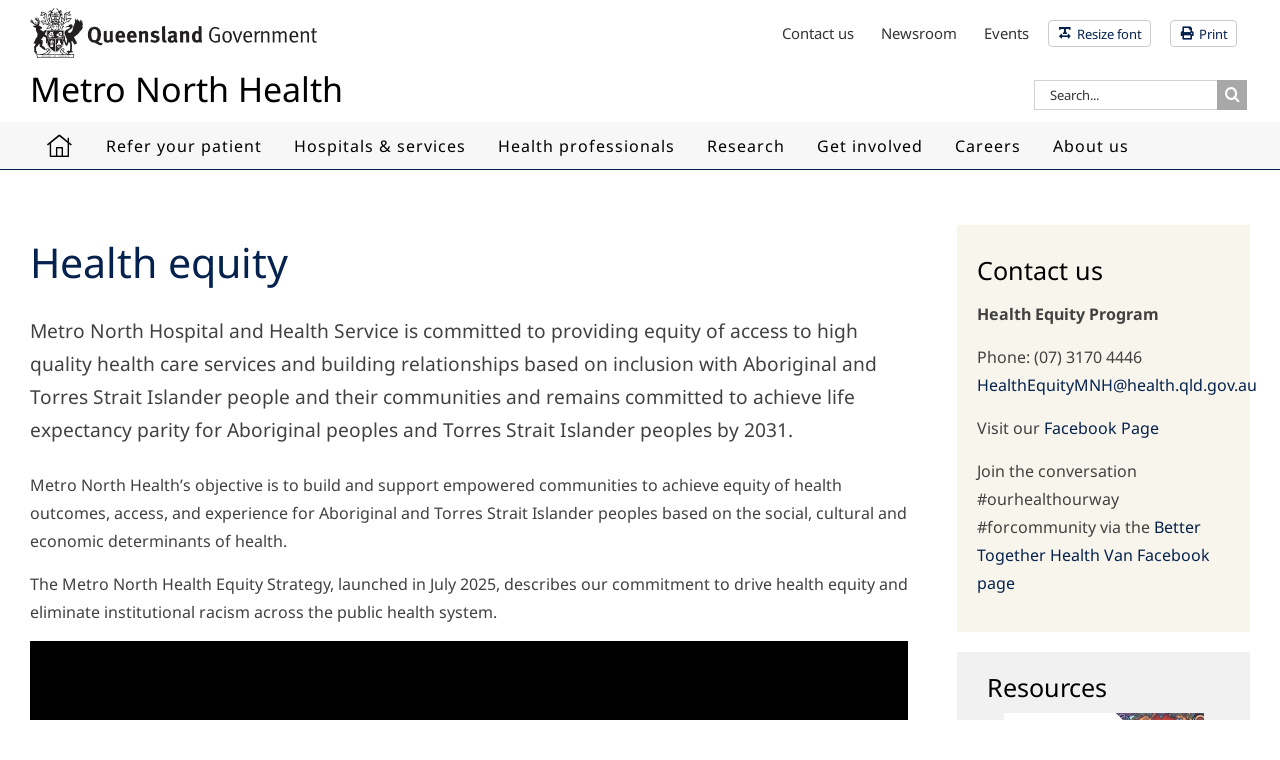

--- FILE ---
content_type: text/html; charset=UTF-8
request_url: https://metronorth.health.qld.gov.au/health-equity
body_size: 177237
content:
<!DOCTYPE html>
<html class="" lang="en-AU">
<head>

<!-- Global Site Tag (gtag.js) - Google Analytics -->
<script async src="https://www.googletagmanager.com/gtag/js?id=UA-102183474-1"></script>
<script>
  window.dataLayer = window.dataLayer || [];
  function gtag(){dataLayer.push(arguments);}
  gtag('js', new Date());

  gtag('config', 'UA-102183474-1');
</script>
<!-- Google Tag Manager -->
<script>(function(w,d,s,l,i){w[l]=w[l]||[];w[l].push({'gtm.start':
new Date().getTime(),event:'gtm.js'});var f=d.getElementsByTagName(s)[0],
j=d.createElement(s),dl=l!='dataLayer'?'&l='+l:'';j.async=true;j.src=
'https://www.googletagmanager.com/gtm.js?id='+i+dl;f.parentNode.insertBefore(j,f);
})(window,document,'script','dataLayer','GTM-NXHFP74');</script>
<!-- End Google Tag Manager -->
<!-- Vimeo tracking code -->

	
	<meta http-equiv="X-UA-Compatible" content="IE=edge" />
	<meta http-equiv="Content-Type" content="text/html; charset=UTF-8"/>
	<link rel="apple-touch-icon" href="https://metronorth.health.qld.gov.au/img/mn-touch-icon-iphone.png">
	<link rel="apple-touch-icon" sizes="76x76" href="https://metronorth.health.qld.gov.au/img/mn-touch-icon-ipad.png">
	<link rel="apple-touch-icon" sizes="120x120" href="https://metronorth.health.qld.gov.au/img/mn-touch-icon-iphone-retina.png">
	<link rel="apple-touch-icon" sizes="152x152" href="https://metronorth.health.qld.gov.au/img/mn-touch-icon-ipad-retina.png">
	<link rel="icon" sizes="196x196" href="https://metronorth.health.qld.gov.au/img/mn-touch-icon-android-196.png">
	<link rel="icon" sizes="128x128" href="https://metronorth.health.qld.gov.au/img/mn-touch-icon-android-128.png">
	<link rel="icon" sizes="16x16" href="https://metronorth.health.qld.gov.au/img/favicon.ico">
	<link rel="icon" sizes="32x32" href="https://metronorth.health.qld.gov.au/img/favicon.ico">
	<meta name="viewport" content="width=device-width, initial-scale=1" />
	<meta name='robots' content='index, follow, max-image-preview:large, max-snippet:-1, max-video-preview:-1' />
	<style>img:is([sizes="auto" i], [sizes^="auto," i]) { contain-intrinsic-size: 3000px 1500px }</style>
	
	<!-- This site is optimized with the Yoast SEO plugin v26.2 - https://yoast.com/wordpress/plugins/seo/ -->
	<title>Health Equity | Metro North Health</title><link rel="preload" data-smush-preload as="image" href="https://metronorth.health.qld.gov.au/wp-content/uploads/2025/02/he-annual-report-2024-thumbnail.jpg" fetchpriority="high" />
	<meta name="description" content="Metro North Health is committed to providing equity of access to health care services for Aboriginal and Torres Strait Islander people and their communities." />
	<link rel="canonical" href="https://metronorth.health.qld.gov.au/health-equity" />
	<meta property="og:locale" content="en_US" />
	<meta property="og:type" content="article" />
	<meta property="og:title" content="Health Equity | Metro North Health" />
	<meta property="og:description" content="Metro North Health is committed to providing equity of access to health care services for Aboriginal and Torres Strait Islander people and their communities." />
	<meta property="og:url" content="https://metronorth.health.qld.gov.au/health-equity" />
	<meta property="og:site_name" content="Metro North Health" />
	<meta property="article:modified_time" content="2025-09-02T03:47:53+00:00" />
	<meta property="og:image" content="https://metronorth.health.qld.gov.au/wp-content/uploads/2022/04/mn-health-equity-thumb-212x300.jpg" />
	<meta name="twitter:card" content="summary_large_image" />
	<meta name="twitter:label1" content="Est. reading time" />
	<meta name="twitter:data1" content="18 minutes" />
	<script type="application/ld+json" class="yoast-schema-graph">{"@context":"https://schema.org","@graph":[{"@type":"WebPage","@id":"https://metronorth.health.qld.gov.au/health-equity","url":"https://metronorth.health.qld.gov.au/health-equity","name":"Health Equity | Metro North Health","isPartOf":{"@id":"https://metronorth.health.qld.gov.au/#website"},"primaryImageOfPage":{"@id":"https://metronorth.health.qld.gov.au/health-equity#primaryimage"},"image":{"@id":"https://metronorth.health.qld.gov.au/health-equity#primaryimage"},"thumbnailUrl":"https://metronorth.health.qld.gov.au/wp-content/uploads/2022/04/mn-health-equity-thumb-212x300.jpg","datePublished":"2022-02-01T00:51:28+00:00","dateModified":"2025-09-02T03:47:53+00:00","description":"Metro North Health is committed to providing equity of access to health care services for Aboriginal and Torres Strait Islander people and their communities.","breadcrumb":{"@id":"https://metronorth.health.qld.gov.au/health-equity#breadcrumb"},"inLanguage":"en-AU","potentialAction":[{"@type":"ReadAction","target":["https://metronorth.health.qld.gov.au/health-equity"]}]},{"@type":"ImageObject","inLanguage":"en-AU","@id":"https://metronorth.health.qld.gov.au/health-equity#primaryimage","url":"https://metronorth.health.qld.gov.au/wp-content/uploads/2022/04/mn-health-equity-thumb.jpg","contentUrl":"https://metronorth.health.qld.gov.au/wp-content/uploads/2022/04/mn-health-equity-thumb.jpg","width":400,"height":566},{"@type":"BreadcrumbList","@id":"https://metronorth.health.qld.gov.au/health-equity#breadcrumb","itemListElement":[{"@type":"ListItem","position":1,"name":"Home","item":"https://metronorth.health.qld.gov.au/"},{"@type":"ListItem","position":2,"name":"Health Equity"}]},{"@type":"WebSite","@id":"https://metronorth.health.qld.gov.au/#website","url":"https://metronorth.health.qld.gov.au/","name":"Metro North Health","description":" ","publisher":{"@id":"https://metronorth.health.qld.gov.au/#organization"},"potentialAction":[{"@type":"SearchAction","target":{"@type":"EntryPoint","urlTemplate":"https://metronorth.health.qld.gov.au/?s={search_term_string}"},"query-input":{"@type":"PropertyValueSpecification","valueRequired":true,"valueName":"search_term_string"}}],"inLanguage":"en-AU"},{"@type":"Organization","@id":"https://metronorth.health.qld.gov.au/#organization","name":"Metro North Health","url":"https://metronorth.health.qld.gov.au/","logo":{"@type":"ImageObject","inLanguage":"en-AU","@id":"https://metronorth.health.qld.gov.au/#/schema/logo/image/","url":"https://metronorth.health.qld.gov.au/wp-content/uploads/2026/01/qg-site-logo.jpg","contentUrl":"https://metronorth.health.qld.gov.au/wp-content/uploads/2026/01/qg-site-logo.jpg","width":696,"height":696,"caption":"Metro North Health"},"image":{"@id":"https://metronorth.health.qld.gov.au/#/schema/logo/image/"}}]}</script>
	<!-- / Yoast SEO plugin. -->


<link rel='dns-prefetch' href='//maps.googleapis.com' />
<link rel="alternate" type="application/rss+xml" title="Metro North Health &raquo; Feed" href="https://metronorth.health.qld.gov.au/feed" />
<link rel="alternate" type="application/rss+xml" title="Metro North Health &raquo; Comments Feed" href="https://metronorth.health.qld.gov.au/comments/feed" />
					<link rel="shortcut icon" href="https://metronorth.health.qld.gov.au/wp-content/uploads/2022/10/mn-favicon-64x.png" type="image/x-icon" />
		
					<!-- Apple Touch Icon -->
			<link rel="apple-touch-icon" sizes="180x180" href="https://metronorth.health.qld.gov.au/wp-content/uploads/2022/10/mn-favicon-180x.png">
		
					<!-- Android Icon -->
			<link rel="icon" sizes="192x192" href="https://metronorth.health.qld.gov.au/wp-content/uploads/2022/10/mn-favicon-120x.png">
		
					<!-- MS Edge Icon -->
			<meta name="msapplication-TileImage" content="https://metronorth.health.qld.gov.au/wp-content/uploads/2022/10/mn-favicon-152x.png">
						<style>
			.lazyload,
			.lazyloading {
				max-width: 100%;
			}
		</style>
		<script type="text/javascript">
/* <![CDATA[ */
window._wpemojiSettings = {"baseUrl":"https:\/\/s.w.org\/images\/core\/emoji\/16.0.1\/72x72\/","ext":".png","svgUrl":"https:\/\/s.w.org\/images\/core\/emoji\/16.0.1\/svg\/","svgExt":".svg","source":{"concatemoji":"https:\/\/metronorth.health.qld.gov.au\/wp-includes\/js\/wp-emoji-release.min.js?ver=6.8.3"}};
/*! This file is auto-generated */
!function(s,n){var o,i,e;function c(e){try{var t={supportTests:e,timestamp:(new Date).valueOf()};sessionStorage.setItem(o,JSON.stringify(t))}catch(e){}}function p(e,t,n){e.clearRect(0,0,e.canvas.width,e.canvas.height),e.fillText(t,0,0);var t=new Uint32Array(e.getImageData(0,0,e.canvas.width,e.canvas.height).data),a=(e.clearRect(0,0,e.canvas.width,e.canvas.height),e.fillText(n,0,0),new Uint32Array(e.getImageData(0,0,e.canvas.width,e.canvas.height).data));return t.every(function(e,t){return e===a[t]})}function u(e,t){e.clearRect(0,0,e.canvas.width,e.canvas.height),e.fillText(t,0,0);for(var n=e.getImageData(16,16,1,1),a=0;a<n.data.length;a++)if(0!==n.data[a])return!1;return!0}function f(e,t,n,a){switch(t){case"flag":return n(e,"\ud83c\udff3\ufe0f\u200d\u26a7\ufe0f","\ud83c\udff3\ufe0f\u200b\u26a7\ufe0f")?!1:!n(e,"\ud83c\udde8\ud83c\uddf6","\ud83c\udde8\u200b\ud83c\uddf6")&&!n(e,"\ud83c\udff4\udb40\udc67\udb40\udc62\udb40\udc65\udb40\udc6e\udb40\udc67\udb40\udc7f","\ud83c\udff4\u200b\udb40\udc67\u200b\udb40\udc62\u200b\udb40\udc65\u200b\udb40\udc6e\u200b\udb40\udc67\u200b\udb40\udc7f");case"emoji":return!a(e,"\ud83e\udedf")}return!1}function g(e,t,n,a){var r="undefined"!=typeof WorkerGlobalScope&&self instanceof WorkerGlobalScope?new OffscreenCanvas(300,150):s.createElement("canvas"),o=r.getContext("2d",{willReadFrequently:!0}),i=(o.textBaseline="top",o.font="600 32px Arial",{});return e.forEach(function(e){i[e]=t(o,e,n,a)}),i}function t(e){var t=s.createElement("script");t.src=e,t.defer=!0,s.head.appendChild(t)}"undefined"!=typeof Promise&&(o="wpEmojiSettingsSupports",i=["flag","emoji"],n.supports={everything:!0,everythingExceptFlag:!0},e=new Promise(function(e){s.addEventListener("DOMContentLoaded",e,{once:!0})}),new Promise(function(t){var n=function(){try{var e=JSON.parse(sessionStorage.getItem(o));if("object"==typeof e&&"number"==typeof e.timestamp&&(new Date).valueOf()<e.timestamp+604800&&"object"==typeof e.supportTests)return e.supportTests}catch(e){}return null}();if(!n){if("undefined"!=typeof Worker&&"undefined"!=typeof OffscreenCanvas&&"undefined"!=typeof URL&&URL.createObjectURL&&"undefined"!=typeof Blob)try{var e="postMessage("+g.toString()+"("+[JSON.stringify(i),f.toString(),p.toString(),u.toString()].join(",")+"));",a=new Blob([e],{type:"text/javascript"}),r=new Worker(URL.createObjectURL(a),{name:"wpTestEmojiSupports"});return void(r.onmessage=function(e){c(n=e.data),r.terminate(),t(n)})}catch(e){}c(n=g(i,f,p,u))}t(n)}).then(function(e){for(var t in e)n.supports[t]=e[t],n.supports.everything=n.supports.everything&&n.supports[t],"flag"!==t&&(n.supports.everythingExceptFlag=n.supports.everythingExceptFlag&&n.supports[t]);n.supports.everythingExceptFlag=n.supports.everythingExceptFlag&&!n.supports.flag,n.DOMReady=!1,n.readyCallback=function(){n.DOMReady=!0}}).then(function(){return e}).then(function(){var e;n.supports.everything||(n.readyCallback(),(e=n.source||{}).concatemoji?t(e.concatemoji):e.wpemoji&&e.twemoji&&(t(e.twemoji),t(e.wpemoji)))}))}((window,document),window._wpemojiSettings);
/* ]]> */
</script>
<link rel='stylesheet' id='sbsw_styles-css' href='https://metronorth.health.qld.gov.au/wp-content/plugins/social-wall/css/social-wall.min.css?ver=2.0.2' type='text/css' media='all' />
<link rel='stylesheet' id='sbi_styles-css' href='https://metronorth.health.qld.gov.au/wp-content/plugins/instagram-feed-pro/css/sbi-styles.min.css?ver=6.8.1' type='text/css' media='all' />
<link rel='stylesheet' id='layerslider-css' href='https://metronorth.health.qld.gov.au/wp-content/plugins/LayerSlider/assets/static/layerslider/css/layerslider.css?ver=7.10.1' type='text/css' media='all' />
<style id='wp-emoji-styles-inline-css' type='text/css'>

	img.wp-smiley, img.emoji {
		display: inline !important;
		border: none !important;
		box-shadow: none !important;
		height: 1em !important;
		width: 1em !important;
		margin: 0 0.07em !important;
		vertical-align: -0.1em !important;
		background: none !important;
		padding: 0 !important;
	}
</style>
<link rel='stylesheet' id='wp-components-css' href='https://metronorth.health.qld.gov.au/wp-includes/css/dist/components/style.min.css?ver=6.8.3' type='text/css' media='all' />
<link rel='stylesheet' id='wp-preferences-css' href='https://metronorth.health.qld.gov.au/wp-includes/css/dist/preferences/style.min.css?ver=6.8.3' type='text/css' media='all' />
<link rel='stylesheet' id='wp-block-editor-css' href='https://metronorth.health.qld.gov.au/wp-includes/css/dist/block-editor/style.min.css?ver=6.8.3' type='text/css' media='all' />
<link rel='stylesheet' id='popup-maker-block-library-style-css' href='https://metronorth.health.qld.gov.au/wp-content/plugins/popup-maker/dist/packages/block-library-style.css?ver=dbea705cfafe089d65f1' type='text/css' media='all' />
<link rel='stylesheet' id='interactive-locations-css-css' href='https://metronorth.health.qld.gov.au/wp-content/mu-plugins/interactive_locations_assets/css/interactive-locations.min.css?ver=1768709170' type='text/css' media='all' />
<link rel='stylesheet' id='chained-css-css' href='https://metronorth.health.qld.gov.au/wp-content/plugins/chained-quiz/css/main.css?ver=6.8.3' type='text/css' media='all' />
<link rel='stylesheet' id='cff-css' href='https://metronorth.health.qld.gov.au/wp-content/plugins/custom-facebook-feed-pro/assets/css/cff-style.css?ver=3.19.5' type='text/css' media='all' />
<link rel='stylesheet' id='gravityview_az_entry_filter-css' href='https://metronorth.health.qld.gov.au/wp-content/plugins/gravityview-az-filters/assets/css/gravityview-az-filters.css?ver=6.8.3' type='text/css' media='all' />
<link rel='stylesheet' id='tablepress-default-css' href='https://metronorth.health.qld.gov.au/wp-content/uploads/tablepress-combined.min.css?ver=33' type='text/css' media='all' />
<link rel='stylesheet' id='tablepress-datatables-buttons-css' href='https://metronorth.health.qld.gov.au/wp-content/plugins/tablepress-premium/modules/css/build/datatables.buttons.css?ver=3.2.5' type='text/css' media='all' />
<link rel='stylesheet' id='tablepress-datatables-columnfilterwidgets-css' href='https://metronorth.health.qld.gov.au/wp-content/plugins/tablepress-premium/modules/css/build/datatables.columnfilterwidgets.css?ver=3.2.5' type='text/css' media='all' />
<link rel='stylesheet' id='tablepress-datatables-fixedheader-css' href='https://metronorth.health.qld.gov.au/wp-content/plugins/tablepress-premium/modules/css/build/datatables.fixedheader.css?ver=3.2.5' type='text/css' media='all' />
<link rel='stylesheet' id='tablepress-datatables-fixedcolumns-css' href='https://metronorth.health.qld.gov.au/wp-content/plugins/tablepress-premium/modules/css/build/datatables.fixedcolumns.css?ver=3.2.5' type='text/css' media='all' />
<link rel='stylesheet' id='tablepress-datatables-scroll-buttons-css' href='https://metronorth.health.qld.gov.au/wp-content/plugins/tablepress-premium/modules/css/build/datatables.scroll-buttons.css?ver=3.2.5' type='text/css' media='all' />
<link rel='stylesheet' id='tablepress-datatables-serverside-processing-css' href='https://metronorth.health.qld.gov.au/wp-content/plugins/tablepress-premium/modules/css/build/datatables.serverside-processing.css?ver=3.2.5' type='text/css' media='all' />
<link rel='stylesheet' id='tablepress-responsive-tables-css' href='https://metronorth.health.qld.gov.au/wp-content/plugins/tablepress-premium/modules/css/build/responsive-tables.css?ver=3.2.5' type='text/css' media='all' />
<link rel='stylesheet' id='heateor_sss_frontend_css-css' href='https://metronorth.health.qld.gov.au/wp-content/plugins/sassy-social-share/public/css/sassy-social-share-public.css?ver=3.3.79' type='text/css' media='all' />
<style id='heateor_sss_frontend_css-inline-css' type='text/css'>
.heateor_sss_button_instagram span.heateor_sss_svg,a.heateor_sss_instagram span.heateor_sss_svg{background:radial-gradient(circle at 30% 107%,#fdf497 0,#fdf497 5%,#fd5949 45%,#d6249f 60%,#285aeb 90%)}div.heateor_sss_horizontal_sharing a.heateor_sss_button_instagram span{background:#444b56!important;}div.heateor_sss_standard_follow_icons_container a.heateor_sss_button_instagram span{background:#444b56}div.heateor_sss_horizontal_sharing a.heateor_sss_button_instagram span:hover{background:#d5d65b!important;}div.heateor_sss_standard_follow_icons_container a.heateor_sss_button_instagram span:hover{background:#d5d65b}.heateor_sss_horizontal_sharing .heateor_sss_svg,.heateor_sss_standard_follow_icons_container .heateor_sss_svg{background-color:#444b56!important;background:#444b56!important;color:#fff;border-width:0px;border-style:solid;border-color:transparent}.heateor_sss_horizontal_sharing .heateorSssTCBackground{color:#666}.heateor_sss_horizontal_sharing span.heateor_sss_svg:hover,.heateor_sss_standard_follow_icons_container span.heateor_sss_svg:hover{background-color:#d5d65b!important;background:#d5d65b!importantborder-color:transparent;}.heateor_sss_vertical_sharing span.heateor_sss_svg,.heateor_sss_floating_follow_icons_container span.heateor_sss_svg{color:#fff;border-width:0px;border-style:solid;border-color:transparent;}.heateor_sss_vertical_sharing .heateorSssTCBackground{color:#666;}.heateor_sss_vertical_sharing span.heateor_sss_svg:hover,.heateor_sss_floating_follow_icons_container span.heateor_sss_svg:hover{border-color:transparent;}@media screen and (max-width:783px) {.heateor_sss_vertical_sharing{display:none!important}}
</style>
<link rel='stylesheet' id='fusion-dynamic-css-css' href='https://metronorth.health.qld.gov.au/wp-content/uploads/fusion-styles/4d46f2dfef80f3782a600306c1209e87.min.css?ver=3.13.3' type='text/css' media='all' />
<script type="text/javascript" src="https://metronorth.health.qld.gov.au/wp-includes/js/jquery/jquery.min.js?ver=3.7.1" id="jquery-core-js"></script>
<script type="text/javascript" src="https://metronorth.health.qld.gov.au/wp-includes/js/jquery/jquery-migrate.min.js?ver=3.4.1" id="jquery-migrate-js"></script>
<script type="text/javascript" id="layerslider-utils-js-extra">
/* <![CDATA[ */
var LS_Meta = {"v":"7.10.1","fixGSAP":"1"};
/* ]]> */
</script>
<script type="text/javascript" src="https://metronorth.health.qld.gov.au/wp-content/plugins/LayerSlider/assets/static/layerslider/js/layerslider.utils.js?ver=7.10.1" id="layerslider-utils-js"></script>
<script type="text/javascript" src="https://metronorth.health.qld.gov.au/wp-content/plugins/LayerSlider/assets/static/layerslider/js/layerslider.kreaturamedia.jquery.js?ver=7.10.1" id="layerslider-js"></script>
<script type="text/javascript" src="https://metronorth.health.qld.gov.au/wp-content/plugins/LayerSlider/assets/static/layerslider/js/layerslider.transitions.js?ver=7.10.1" id="layerslider-transitions-js"></script>
<script type="text/javascript" id="chained-common-js-extra">
/* <![CDATA[ */
var chained_i18n = {"please_answer":"Please answer the question","please_provide_email":"Please provide valid email address","complete_text_captcha":"You need to answer the verification question","dont_autoscroll":"0"};
/* ]]> */
</script>
<script type="text/javascript" src="https://metronorth.health.qld.gov.au/wp-content/plugins/chained-quiz/js/common.js?ver=0.9.1" id="chained-common-js"></script>
<script type="text/javascript" src="https://maps.googleapis.com/maps/api/js?key=AIzaSyDP1NrMAtlkjvIErV8ZU6LGHhuheA9b55w&amp;libraries=geometry&amp;ver=6.8.3" id="google-maps-js"></script>
<meta name="generator" content="Powered by LayerSlider 7.10.1 - Build Heros, Sliders, and Popups. Create Animations and Beautiful, Rich Web Content as Easy as Never Before on WordPress." />
<!-- LayerSlider updates and docs at: https://layerslider.com -->
<link rel="EditURI" type="application/rsd+xml" title="RSD" href="https://metronorth.health.qld.gov.au/xmlrpc.php?rsd" />
<meta name="generator" content="WordPress 6.8.3" />
<link rel='shortlink' href='https://metronorth.health.qld.gov.au/?p=28509' />
<link rel="alternate" title="oEmbed (JSON)" type="application/json+oembed" href="https://metronorth.health.qld.gov.au/wp-json/oembed/1.0/embed?url=https%3A%2F%2Fmetronorth.health.qld.gov.au%2Fhealth-equity" />
<link rel="alternate" title="oEmbed (XML)" type="text/xml+oembed" href="https://metronorth.health.qld.gov.au/wp-json/oembed/1.0/embed?url=https%3A%2F%2Fmetronorth.health.qld.gov.au%2Fhealth-equity&#038;format=xml" />
<meta name="generator" content="performance-lab 4.0.0; plugins: ">
<!-- Custom Facebook Feed JS vars -->
<script type="text/javascript">
var cffsiteurl = "https://metronorth.health.qld.gov.au/wp-content/plugins";
var cffajaxurl = "https://metronorth.health.qld.gov.au/wp-admin/admin-ajax.php";


var cfflinkhashtags = "true";
</script>
 <style> .ppw-ppf-input-container { background-color: !important; padding: px!important; border-radius: px!important; } .ppw-ppf-input-container div.ppw-ppf-headline { font-size: px!important; font-weight: !important; color: !important; } .ppw-ppf-input-container div.ppw-ppf-desc { font-size: px!important; font-weight: !important; color: !important; } .ppw-ppf-input-container label.ppw-pwd-label { font-size: px!important; font-weight: !important; color: !important; } div.ppwp-wrong-pw-error { font-size: px!important; font-weight: !important; color: #dc3232!important; background: !important; } .ppw-ppf-input-container input[type='submit'] { color: !important; background: !important; } .ppw-ppf-input-container input[type='submit']:hover { color: !important; background: !important; } </style>  <style> .ppw-form { background-color: !important; padding: px!important; border-radius: px!important; } .ppw-headline.ppw-pcp-pf-headline { font-size: px!important; font-weight: !important; color: !important; } .ppw-description.ppw-pcp-pf-desc { font-size: px!important; font-weight: !important; color: !important; } .ppw-pcp-pf-desc-above-btn { display: block; } .ppw-pcp-pf-desc-below-form { font-size: px!important; font-weight: !important; color: !important; } .ppw-input label.ppw-pcp-password-label { font-size: px!important; font-weight: !important; color: !important; } .ppw-form input[type='submit'] { color: !important; background: !important; } .ppw-form input[type='submit']:hover { color: !important; background: !important; } div.ppw-error.ppw-pcp-pf-error-msg { font-size: px!important; font-weight: !important; color: #dc3232!important; background: !important; } </style> 		<script>
			document.documentElement.className = document.documentElement.className.replace('no-js', 'js');
		</script>
				<style>
			.no-js img.lazyload {
				display: none;
			}

			figure.wp-block-image img.lazyloading {
				min-width: 150px;
			}

			.lazyload,
			.lazyloading {
				--smush-placeholder-width: 100px;
				--smush-placeholder-aspect-ratio: 1/1;
				width: var(--smush-image-width, var(--smush-placeholder-width)) !important;
				aspect-ratio: var(--smush-image-aspect-ratio, var(--smush-placeholder-aspect-ratio)) !important;
			}

						.lazyload, .lazyloading {
				opacity: 0;
			}

			.lazyloaded {
				opacity: 1;
				transition: opacity 400ms;
				transition-delay: 0ms;
			}

					</style>
		<style id="ppwp_single_form"> .ppw-ppf-desc-below { font-size: px!important; font-weight: !important; color: !important; } </style><style type="text/css" id="css-fb-visibility">@media screen and (max-width: 640px){.fusion-no-small-visibility{display:none !important;}body .sm-text-align-center{text-align:center !important;}body .sm-text-align-left{text-align:left !important;}body .sm-text-align-right{text-align:right !important;}body .sm-flex-align-center{justify-content:center !important;}body .sm-flex-align-flex-start{justify-content:flex-start !important;}body .sm-flex-align-flex-end{justify-content:flex-end !important;}body .sm-mx-auto{margin-left:auto !important;margin-right:auto !important;}body .sm-ml-auto{margin-left:auto !important;}body .sm-mr-auto{margin-right:auto !important;}body .fusion-absolute-position-small{position:absolute;top:auto;width:100%;}.awb-sticky.awb-sticky-small{ position: sticky; top: var(--awb-sticky-offset,0); }}@media screen and (min-width: 641px) and (max-width: 1024px){.fusion-no-medium-visibility{display:none !important;}body .md-text-align-center{text-align:center !important;}body .md-text-align-left{text-align:left !important;}body .md-text-align-right{text-align:right !important;}body .md-flex-align-center{justify-content:center !important;}body .md-flex-align-flex-start{justify-content:flex-start !important;}body .md-flex-align-flex-end{justify-content:flex-end !important;}body .md-mx-auto{margin-left:auto !important;margin-right:auto !important;}body .md-ml-auto{margin-left:auto !important;}body .md-mr-auto{margin-right:auto !important;}body .fusion-absolute-position-medium{position:absolute;top:auto;width:100%;}.awb-sticky.awb-sticky-medium{ position: sticky; top: var(--awb-sticky-offset,0); }}@media screen and (min-width: 1025px){.fusion-no-large-visibility{display:none !important;}body .lg-text-align-center{text-align:center !important;}body .lg-text-align-left{text-align:left !important;}body .lg-text-align-right{text-align:right !important;}body .lg-flex-align-center{justify-content:center !important;}body .lg-flex-align-flex-start{justify-content:flex-start !important;}body .lg-flex-align-flex-end{justify-content:flex-end !important;}body .lg-mx-auto{margin-left:auto !important;margin-right:auto !important;}body .lg-ml-auto{margin-left:auto !important;}body .lg-mr-auto{margin-right:auto !important;}body .fusion-absolute-position-large{position:absolute;top:auto;width:100%;}.awb-sticky.awb-sticky-large{ position: sticky; top: var(--awb-sticky-offset,0); }}</style>		<script type="text/javascript">
			var doc = document.documentElement;
			doc.setAttribute( 'data-useragent', navigator.userAgent );
		</script>
		
		
	<script type="text/javascript">
		var doc = document.documentElement;
		doc.setAttribute('data-useragent', navigator.userAgent);
	</script>

	<script>
jQuery(document).ready(function($){

  // ALERT TOP BANNER
//$('.fusion-header-wrapper').prepend('<div class="alert-top-banner-wrapper"><!--<div class="alert-top-banner-row" style="background-color: #e22339;"><div class="alert-top-banner-m1" style="color: #ffffff;"><i class="fal fa-exclamation-circle" style="color: #ffffff; font-weight: 700;"></i> <strong>Get Ready</strong> for <a href="https://www.qld.gov.au/_resources/global-announcements/get-ready-redirect-asset" style="color: #ffffff!important; font-weight: 700; text-decoration-color: #fff;">Tropical Cyclone Alfred</a></div></div>--><div class="alert-top-banner-row"><div class="alert-top-banner-m1"><i class="fal fa-exclamation-triangle"></i> Flood health and safety <a href="https://www.qld.gov.au/emergency/dealing-disasters/disaster-types/flood/flood-health-and-safety">Learn more</a></div></div></div>');  

// STOPS VIMEO VIDEOS PLAYING WHEN AVADA MODEL IS CLOSED

$('.video-modal').on('hidden.bs.modal', function (e) {
    $iframe = $(this).find("iframe");
    $iframe.attr("src", $iframe.attr("src"));
});
$('.fusion-modal').on('hidden.bs.modal', function (e) {
    $iframe = $(this).find("iframe");
    $iframe.attr("src", $iframe.attr("src"));
});
$('.fusion-modal.modal').on('hidden.bs.modal', function (e) {
    $iframe = $(this).find("iframe");
    $iframe.attr("src", $iframe.attr("src"));
});

 //removes doc type from image links to PDF or DOCS
  $('img').parent('a').addClass('contains-image');

// QHEPS TOOLTIP
$("a").each(function() {
    if (this.href.indexOf('qheps') != -1) {
       $(this).addClass('qheps').not('.fusion-background-highlight').append('<span class="tooltiptext">Only available from a QH networked computer</span>');
    }
});

// IMAGE RATIO DETECTION FOR BLOGS
    $(".fusion-image-wrapper img").each(function() {
        // Calculate aspect ratio and store it in HTML data- attribute
        var aspectRatio = $(this).width()/$(this).height();
        $(this).data("aspect-ratio", aspectRatio);
        // Conditional statement
        if(aspectRatio > 1) {
            // Image is landscape
            $(this).addClass("img-landscape");
        } else if (aspectRatio < 1) {
            // Image is portrait
            $(this).addClass("img-portrait");
        } else {
            // Image is square
            $(this).addClass("img-square");            
        }
    });

$(".fusion-image-wrapper img").each(function() {
    if( $(this).hasClass('img-portrait') ) {
        $(this).parents(".fusion-image-wrapper").addClass("img-portrait-parent");
    }
});
  
//add class for vidoe icon overlays
  $('.overlayicon-v').parent('a').addClass('overlayicon-video');
 
 //ON THIS PAGE CODE 
    $('.onThisPage').empty();                                                            
    
    var prevH2Item = null;                                                            
    var prevH2List = null;                                                            
    
    var index = 0;                                                                    
    $('h2').not('#font_resize_panel_heading, .contact-us h2, .rhs-col h2, .landing-tile h2, .modal-body h2, .qh-lh-nav-title h2, .blog-shortcode-post-title, .element-hidden h2, .hidden-element h2, .gsection_title').each(function() {                                                     
    
        //insert an anchor to jump to, from the TOC link.            
        var anchor = '<a name="' + index + '"></a>';                 
        $(this).before(anchor);                                     
        
        var li     = '<li><a href="#' + index + '">' + $(this).text() + '</a></li>'; 
        
        if( $(this).is('h2') ){                                     
            prevH2List = $('<ul></ul>');                
            prevH2Item = $(li);                                     
            prevH2Item.append(prevH2List);                          
            prevH2Item.appendTo('#onThisPage');                        
        } else {                                                    
            prevH2List.append(li);                                  
        }                                                           
        index++;                                                    
    }); 
  
// CONTENT TOGGLE
  $('.content-readmore').click(function(){
 var link = $(this);
       $('.content-toggle').toggle( 'slow' , function() {
        if ($(this).is(':visible')) {
             link.html('Read less <i class="far fa-chevron-up"></i>');                
        } else {
             link.html('Read more <i class="far fa-chevron-down"></i>');                
        }        
    });    


    $(this).find($('.far')).toggleClass('fa-chevron-down').toggleClass('fa-chevron-up');
  });


// OLD QH NAV - USE WP MENUS INSTEAD
// QH LH NAV INITIAL HIDE OF MOBILE MENU
$(window).resize(function() {
  var width = $(window).width();
  if (width <= 800){
$( ".qh-lh-nav-m .fusion-column-wrapper" ).hide();
  } else if (width > 800){

 $( ".qh-lh-nav-m .fusion-column-wrapper" ).show();
   
  }
}); 
 
// QH LH NAV HIGHLIGHT CURRENT
    $(function(){
        $('.qh-lh-nav-list a').each(function(){
            if ($(this).prop('href') == window.location.href) {
                $(this).addClass('qh-lh-nav-active').parents().show(); 
               
            }
        });
    });

// QH LH NAV MOBILE CODE
$( ".qh-lh-nav .fusion-column-wrapper" ).wrap( "<div class='qh-lh-nav-m'></div>" );
$( ".qh-lh-nav-m" ).each(function( ) {
   var navTitle = $(".qh-lh-nav").find("h2").text();
   console.log(navTitle);
   $(this).prepend('<button class="qh-lh-nav-btn qh-lh-nav-btn-closed">In&nbsp;' + navTitle + '</button>');
  
});

$(".qh-lh-nav-btn").click(function() {
  $( ".qh-lh-nav-m .fusion-column-wrapper" ).slideToggle( "slow" );
$(".qh-lh-nav-btn").toggleClass("qh-lh-nav-btn-closed");
}); 
// END OLD NAV CODE

// ***** NEW SIDE NAV CODE
// QH LH NAV HIGHLIGHT CURRENT
    $(function(){
        $('.qh-side-nav a').each(function(){
            if ($(this).prop('href') == window.location.href) {
                $(this).addClass('qh-side-nav-active').parents().show(); 
               
            }
        });
    });

// QH SIDE NAV MOBILE CODE
$( ".qh-side-nav" ).wrap( "<div class='qh-side-nav-m'></div>" );
$( ".qh-side-nav-m" ).each(function( ) {
   var navTitle = $(".qh-side-nav").not("ul.sub-menu").find("ul.menu:nth-child(1) > li > a").text();
   console.log(navTitle);
   $(this).prepend('<button class="qh-side-nav-btn qh-side-nav-btn-closed">In&nbsp;' + navTitle + '</button>');
});
  
$(".qh-side-nav-btn").click(function() {
  $( ".qh-side-nav" ).slideToggle( "slow" );
$(".qh-side-nav-btn").toggleClass("qh-side-nav-btn-closed");
});  

// END side nav


// DOC TYPES FOR CARDS
$( '#main .qh-card-action a[href$=".docx"]' ).each(function() {
  $(this).parent().next().find('h3').append('&nbsp;<span class="qh-card-doc-type">(DOCX)</span>');
});
$( '#main .qh-card-action a[href$=".pdf"]' ).each(function() {
  $(this).parent().next().find('h3').append('&nbsp;<span class="qh-card-doc-type">(PDF)</span>');
});


// REMOVE "Out of catchment" NOTICE FOR NOMINATED REFER YOUR PATIENT STATE-WIDE SERVICES
if (window.location.href.indexOf("cancer-genetics") > -1) {
     $("#catchment").hide();
    } else if (window.location.href.indexOf("refer-your-patient/genetic-health") > -1){
     $("#catchment").hide();
}

// REDIRECT GP Events breadcrumbs to GP events page, not main Events page
if (window.location.href.indexOf("events-gp") > -1) {
     $(".breadcrumbs span:nth-child(2) a").attr("href","https://metronorth.health.qld.gov.au/refer-your-patient-page/gp-events");
}
// set width for news archive pages
$("body.category-metro-north-news #main .fusion-row").css("max-width","1300px");


// COPY LINK BUTTON
var $temp = $("<input>");
var $url = $(location).attr('href');
///console.log($url);
$('#copyLinkBtn').html($url);
$('#copyLinkBtn').click(function() {
$("div.copylink-btn").append($temp);
$temp.val($url).select();
document.execCommand("copy");
$temp.remove();
$("p.copylink-btn-text").text("Link copied!");
});

// TEMP HIDE SPECIALIST LIST ON SPECIALIST SERVICES
$("#specialists.service_content .dataTables_wrapper").hide();
$("#specialists.service_content h2").after("<p>View the full <a href='https://metronorth.health.qld.gov.au/specialist_service/refer-your-patient/specialists-list'>specialists list</a>.</p>");
 
 
//$(".single-specialist_service .reading-box-additional span").attr('data-original-title', 'new text'); 

// QLD DESIGN CONTACT TABLE
var $header1 = $('.qld__table--contact thead th:nth-child(1)');
    var $header2 = $('.qld__table--contact thead th:nth-child(2)');
 $header1.attr('colspan', 2); // Set colspan for the first cell
    $header2.remove(); // Remove the redundant cell

//TOP BANNER
//$(".fusion-header-wrapper").prepend("<div class='top-banner-wrapper'><div class='top-banner-row'><div class='top-banner-m1'><i class='fal fa-exclamation-triangle'></i> <a href='https://metronorth.health.qld.gov.au/news/taking-care-of-yourself-in-severe-weather-conditions' target='_blank'>Taking care of yourself in severe weather conditions</a></div></div></div>"); 

$("footer .fusion-columns").prepend("<h4 class='footer-title'>Metro North Health</h4>");
  
}); // END JQUERY
</script>	<meta property="og:image" content="https://metronorth.health.qld.gov.au/img/mn-og-image.png" />
</head>

<body class="wp-singular page-template page-template-100-width page-template-100-width-php page page-id-28509 page-parent wp-theme-Avada wp-child-theme-Avada-Child-Theme fusion-image-hovers fusion-pagination-sizing fusion-button_type-flat fusion-button_span-no fusion-button_gradient-linear avada-image-rollover-circle-yes avada-image-rollover-no fusion-body ltr no-mobile-slidingbar no-mobile-totop avada-has-rev-slider-styles fusion-disable-outline fusion-sub-menu-fade mobile-logo-pos-left layout-wide-mode avada-has-boxed-modal-shadow-none layout-scroll-offset-full avada-has-zero-margin-offset-top fusion-top-header menu-text-align-left mobile-menu-design-modern fusion-show-pagination-text fusion-header-layout-v4 avada-responsive avada-footer-fx-none avada-menu-highlight-style-bottombar fusion-search-form-classic fusion-main-menu-search-dropdown fusion-avatar-square avada-sticky-shrinkage avada-dropdown-styles avada-blog-layout-grid avada-blog-archive-layout-grid avada-header-shadow-no avada-menu-icon-position-left avada-has-mainmenu-dropdown-divider avada-has-mobile-menu-search avada-has-titlebar-hide avada-has-pagination-padding avada-flyout-menu-direction-fade avada-ec-views-v1 awb-link-decoration">
<!-- Google Tag Manager (noscript) -->

<!-- End Google Tag Manager (noscript) -->
				<div id="wrapper" class="">
		<div id="home" style="position:relative;top:1px;"></div>
				
		
			<header class="fusion-header-wrapper">
				<div class="fusion-header-v4 fusion-logo-alignment fusion-logo-left fusion-sticky-menu- fusion-sticky-logo- fusion-mobile-logo- fusion-sticky-menu-only fusion-header-menu-align-left fusion-mobile-menu-design-modern">
					
<div class="fusion-secondary-header">
	<div class="fusion-row">
					<div class="fusion-alignleft">
				<div class="fusion-contact-info"><span class="fusion-contact-info-phone-number"><img data-src="https://metronorth.health.qld.gov.au/img/qg-logo-trans.png" alt="Queensland Government" src="[data-uri]" class="lazyload"></span></div>			</div>
							<div class="fusion-alignright">
				<nav class="fusion-secondary-menu" role="navigation" aria-label="Secondary Menu"><ul id="menu-desktop-navigation" class="menu"><li  id="menu-item-4975"  class="menu-item menu-item-type-post_type menu-item-object-page menu-item-4975"  data-item-id="4975"><a  href="https://metronorth.health.qld.gov.au/contact-us" class="fusion-bottombar-highlight"><span class="menu-text">Contact us</span></a></li><li  id="menu-item-37567"  class="menu-item menu-item-type-post_type menu-item-object-page menu-item-37567"  data-item-id="37567"><a  href="https://metronorth.health.qld.gov.au/news" class="fusion-bottombar-highlight"><span class="menu-text">Newsroom</span></a></li><li  id="menu-item-6928"  class="menu-item menu-item-type-post_type menu-item-object-page menu-item-6928"  data-item-id="6928"><a  href="https://metronorth.health.qld.gov.au/events" class="fusion-bottombar-highlight"><span class="menu-text">Events</span></a></li><li  id="menu-item-4981"  class="menu-item menu-item-type-custom menu-item-object-custom menu-item-4981 fusion-menu-item-button"  data-item-id="4981"><a  href="#" class="fusion-bottombar-highlight" data-toggle="modal" data-target=".font_resize_panel"><span class="menu-text fusion-button button-default button-small"><span class="button-icon-divider-left"><i class="glyphicon fa-text-width fas" aria-hidden="true"></i></span><span class="fusion-button-text-left">Resize font</span></span></a></li><li  id="menu-item-4982"  class="menu-item menu-item-type-custom menu-item-object-custom menu-item-4982 fusion-menu-item-button"  data-item-id="4982"><a  title="Print page" href="#" class="fusion-bottombar-highlight"><span class="menu-text fusion-button button-default button-small"><span class="button-icon-divider-left"><i class="glyphicon  fa fa-print" aria-hidden="true"></i></span><span class="fusion-button-text-left">Print</span></span></a></li></ul></nav><nav class="fusion-mobile-nav-holder fusion-mobile-menu-text-align-left" aria-label="Secondary Mobile Menu"></nav>			</div>
			</div>
</div>
<div class="fusion-header-sticky-height"></div>
<div class="fusion-sticky-header-wrapper"> <!-- start fusion sticky header wrapper -->
	<div class="fusion-header">
		<div class="fusion-row">
						<div class="fusion-logo" data-margin-top="31px" data-margin-bottom="0px" data-margin-left="0px" data-margin-right="0px">
		
	<div class="site_title_logo">
	<a class="fusion-logo-link" href="https://metronorth.health.qld.gov.au/"><p class="site_title">Metro North Health</p></a>
	<p class="tagline"> </p>
	</div>
	
		
<div class="fusion-header-content-3-wrapper">
			<div class="fusion-secondary-menu-search">
					<form role="search" class="searchform fusion-search-form  fusion-search-form-classic" method="get" action="https://metronorth.health.qld.gov.au/">
			<div class="fusion-search-form-content">

				
				<div class="fusion-search-field search-field">
					<label><span class="screen-reader-text">Search for:</span>
													<input type="search" value="" name="s" class="s" placeholder="Search..." required aria-required="true" aria-label="Search..."/>
											</label>
				</div>
				<div class="fusion-search-button search-button">
					<input type="submit" class="fusion-search-submit searchsubmit" aria-label="Search" value="&#xf002;" />
									</div>

				
			</div>


			
		</form>
				</div>
	</div>
</div>
								<div class="fusion-mobile-menu-icons">
							<a href="#" class="fusion-icon awb-icon-bars" aria-label="Toggle mobile menu" aria-expanded="false"></a>
		
					<a href="#" class="fusion-icon awb-icon-search" aria-label="Toggle mobile search"></a>
		
		
			</div>
			
					</div>
	</div>
	<div class="fusion-secondary-main-menu">
		<div class="fusion-row">
			<nav class="fusion-main-menu" aria-label="Main Menu"><ul id="menu-desktop-main-navigation" class="fusion-menu"><li  id="menu-item-54417"  class="menu-item menu-item-type-post_type menu-item-object-page menu-item-home menu-item-54417"  data-item-id="54417"><a  href="https://metronorth.health.qld.gov.au/" class="fusion-icon-only-link fusion-flex-link fusion-bottombar-highlight"><span class="fusion-megamenu-icon"><i class="glyphicon fa-home-lg fal" aria-hidden="true"></i></span><span class="menu-text"><span class="menu-title">Home</span></span></a></li><li  id="menu-item-4723"  class="menu-item menu-item-type-post_type menu-item-object-specialist_service menu-item-4723"  data-item-id="4723"><a  href="https://metronorth.health.qld.gov.au/specialist_service/refer-your-patient" class="fusion-bottombar-highlight"><span class="menu-text">Refer your patient</span></a></li><li  id="menu-item-5384"  class="menu-item menu-item-type-post_type menu-item-object-page menu-item-5384"  data-item-id="5384"><a  href="https://metronorth.health.qld.gov.au/hospitals-services" class="fusion-bottombar-highlight"><span class="menu-text">Hospitals &amp; services</span></a></li><li  id="menu-item-23638"  class="menu-item menu-item-type-post_type menu-item-object-page menu-item-23638"  data-item-id="23638"><a  href="https://metronorth.health.qld.gov.au/health-professionals" class="fusion-bottombar-highlight"><span class="menu-text">Health professionals</span></a></li><li  id="menu-item-7021"  class="menu-item menu-item-type-post_type menu-item-object-page menu-item-7021"  data-item-id="7021"><a  href="https://metronorth.health.qld.gov.au/research" class="fusion-bottombar-highlight"><span class="menu-text">Research</span></a></li><li  id="menu-item-6392"  class="menu-item menu-item-type-post_type menu-item-object-page menu-item-6392"  data-item-id="6392"><a  href="https://metronorth.health.qld.gov.au/get-involved" class="fusion-bottombar-highlight"><span class="menu-text">Get involved</span></a></li><li  id="menu-item-53988"  class="menu-item menu-item-type-post_type menu-item-object-page menu-item-53988"  data-item-id="53988"><a  href="https://metronorth.health.qld.gov.au/careers" class="fusion-bottombar-highlight"><span class="menu-text">Careers</span></a></li><li  id="menu-item-4969"  class="menu-item menu-item-type-post_type menu-item-object-page menu-item-4969"  data-item-id="4969"><a  href="https://metronorth.health.qld.gov.au/about-us" class="fusion-bottombar-highlight"><span class="menu-text">About us</span></a></li><li  id="menu-item-4963"  class="menu-item menu-item-type-post_type menu-item-object-page menu-item-4963 fusion-menu-item-button"  data-item-id="4963"><a  href="https://metronorth.health.qld.gov.au/contact-us" class="fusion-bottombar-highlight"><span class="menu-text fusion-button button-default button-small">Contact us</span></a></li><li  id="menu-item-37566"  class="menu-item menu-item-type-post_type menu-item-object-page menu-item-37566 fusion-menu-item-button"  data-item-id="37566"><a  href="https://metronorth.health.qld.gov.au/news" class="fusion-bottombar-highlight"><span class="menu-text fusion-button button-default button-small">Newsroom</span></a></li><li  id="menu-item-6929"  class="menu-item menu-item-type-post_type menu-item-object-page menu-item-6929 fusion-menu-item-button"  data-item-id="6929"><a  href="https://metronorth.health.qld.gov.au/events" class="fusion-bottombar-highlight"><span class="menu-text fusion-button button-default button-small">Events</span></a></li></ul></nav>
<nav class="fusion-mobile-nav-holder fusion-mobile-menu-text-align-left" aria-label="Main Menu Mobile"></nav>

																	
<div class="fusion-clearfix"></div>
<div class="fusion-mobile-menu-search">
			<form role="search" class="searchform fusion-search-form  fusion-search-form-classic" method="get" action="https://metronorth.health.qld.gov.au/">
			<div class="fusion-search-form-content">

				
				<div class="fusion-search-field search-field">
					<label><span class="screen-reader-text">Search for:</span>
													<input type="search" value="" name="s" class="s" placeholder="Search..." required aria-required="true" aria-label="Search..."/>
											</label>
				</div>
				<div class="fusion-search-button search-button">
					<input type="submit" class="fusion-search-submit searchsubmit" aria-label="Search" value="&#xf002;" />
									</div>

				
			</div>


			
		</form>
		</div>
		</div>
	</div>

</div> <!-- end fusion sticky header wrapper -->
				</div>
				<div class="fusion-clearfix"></div>
			</header>
					
		<div id="sliders-container">
					</div>
						
			<header class="fusion-header-wrapper">
				<div class="fusion-header-v4 fusion-logo-alignment fusion-logo-left fusion-sticky-menu- fusion-sticky-logo- fusion-mobile-logo- fusion-sticky-menu-only fusion-header-menu-align-left fusion-mobile-menu-design-modern">
					
<div class="fusion-secondary-header">
	<div class="fusion-row">
					<div class="fusion-alignleft">
				<div class="fusion-contact-info"><span class="fusion-contact-info-phone-number"><img data-src="https://metronorth.health.qld.gov.au/img/qg-logo-trans.png" alt="Queensland Government" src="[data-uri]" class="lazyload"></span></div>			</div>
							<div class="fusion-alignright">
				<nav class="fusion-secondary-menu" role="navigation" aria-label="Secondary Menu"><ul id="menu-desktop-navigation-1" class="menu"><li   class="menu-item menu-item-type-post_type menu-item-object-page menu-item-4975"  data-item-id="4975"><a  href="https://metronorth.health.qld.gov.au/contact-us" class="fusion-bottombar-highlight"><span class="menu-text">Contact us</span></a></li><li   class="menu-item menu-item-type-post_type menu-item-object-page menu-item-37567"  data-item-id="37567"><a  href="https://metronorth.health.qld.gov.au/news" class="fusion-bottombar-highlight"><span class="menu-text">Newsroom</span></a></li><li   class="menu-item menu-item-type-post_type menu-item-object-page menu-item-6928"  data-item-id="6928"><a  href="https://metronorth.health.qld.gov.au/events" class="fusion-bottombar-highlight"><span class="menu-text">Events</span></a></li><li   class="menu-item menu-item-type-custom menu-item-object-custom menu-item-4981 fusion-menu-item-button"  data-item-id="4981"><a  href="#" class="fusion-bottombar-highlight" data-toggle="modal" data-target=".font_resize_panel"><span class="menu-text fusion-button button-default button-small"><span class="button-icon-divider-left"><i class="glyphicon fa-text-width fas" aria-hidden="true"></i></span><span class="fusion-button-text-left">Resize font</span></span></a></li><li   class="menu-item menu-item-type-custom menu-item-object-custom menu-item-4982 fusion-menu-item-button"  data-item-id="4982"><a  title="Print page" href="#" class="fusion-bottombar-highlight"><span class="menu-text fusion-button button-default button-small"><span class="button-icon-divider-left"><i class="glyphicon  fa fa-print" aria-hidden="true"></i></span><span class="fusion-button-text-left">Print</span></span></a></li></ul></nav><nav class="fusion-mobile-nav-holder fusion-mobile-menu-text-align-left" aria-label="Secondary Mobile Menu"></nav>			</div>
			</div>
</div>
<div class="fusion-header-sticky-height"></div>
<div class="fusion-sticky-header-wrapper"> <!-- start fusion sticky header wrapper -->
	<div class="fusion-header">
		<div class="fusion-row">
						<div class="fusion-logo" data-margin-top="31px" data-margin-bottom="0px" data-margin-left="0px" data-margin-right="0px">
		
	<div class="site_title_logo">
	<a class="fusion-logo-link" href="https://metronorth.health.qld.gov.au/"><p class="site_title">Metro North Health</p></a>
	<p class="tagline"> </p>
	</div>
	
		
<div class="fusion-header-content-3-wrapper">
			<div class="fusion-secondary-menu-search">
					<form role="search" class="searchform fusion-search-form  fusion-search-form-classic" method="get" action="https://metronorth.health.qld.gov.au/">
			<div class="fusion-search-form-content">

				
				<div class="fusion-search-field search-field">
					<label><span class="screen-reader-text">Search for:</span>
													<input type="search" value="" name="s" class="s" placeholder="Search..." required aria-required="true" aria-label="Search..."/>
											</label>
				</div>
				<div class="fusion-search-button search-button">
					<input type="submit" class="fusion-search-submit searchsubmit" aria-label="Search" value="&#xf002;" />
									</div>

				
			</div>


			
		</form>
				</div>
	</div>
</div>
								<div class="fusion-mobile-menu-icons">
							<a href="#" class="fusion-icon awb-icon-bars" aria-label="Toggle mobile menu" aria-expanded="false"></a>
		
					<a href="#" class="fusion-icon awb-icon-search" aria-label="Toggle mobile search"></a>
		
		
			</div>
			
					</div>
	</div>
	<div class="fusion-secondary-main-menu">
		<div class="fusion-row">
			<nav class="fusion-main-menu" aria-label="Main Menu"><ul id="menu-desktop-main-navigation-1" class="fusion-menu"><li   class="menu-item menu-item-type-post_type menu-item-object-page menu-item-home menu-item-54417"  data-item-id="54417"><a  href="https://metronorth.health.qld.gov.au/" class="fusion-icon-only-link fusion-flex-link fusion-bottombar-highlight"><span class="fusion-megamenu-icon"><i class="glyphicon fa-home-lg fal" aria-hidden="true"></i></span><span class="menu-text"><span class="menu-title">Home</span></span></a></li><li   class="menu-item menu-item-type-post_type menu-item-object-specialist_service menu-item-4723"  data-item-id="4723"><a  href="https://metronorth.health.qld.gov.au/specialist_service/refer-your-patient" class="fusion-bottombar-highlight"><span class="menu-text">Refer your patient</span></a></li><li   class="menu-item menu-item-type-post_type menu-item-object-page menu-item-5384"  data-item-id="5384"><a  href="https://metronorth.health.qld.gov.au/hospitals-services" class="fusion-bottombar-highlight"><span class="menu-text">Hospitals &amp; services</span></a></li><li   class="menu-item menu-item-type-post_type menu-item-object-page menu-item-23638"  data-item-id="23638"><a  href="https://metronorth.health.qld.gov.au/health-professionals" class="fusion-bottombar-highlight"><span class="menu-text">Health professionals</span></a></li><li   class="menu-item menu-item-type-post_type menu-item-object-page menu-item-7021"  data-item-id="7021"><a  href="https://metronorth.health.qld.gov.au/research" class="fusion-bottombar-highlight"><span class="menu-text">Research</span></a></li><li   class="menu-item menu-item-type-post_type menu-item-object-page menu-item-6392"  data-item-id="6392"><a  href="https://metronorth.health.qld.gov.au/get-involved" class="fusion-bottombar-highlight"><span class="menu-text">Get involved</span></a></li><li   class="menu-item menu-item-type-post_type menu-item-object-page menu-item-53988"  data-item-id="53988"><a  href="https://metronorth.health.qld.gov.au/careers" class="fusion-bottombar-highlight"><span class="menu-text">Careers</span></a></li><li   class="menu-item menu-item-type-post_type menu-item-object-page menu-item-4969"  data-item-id="4969"><a  href="https://metronorth.health.qld.gov.au/about-us" class="fusion-bottombar-highlight"><span class="menu-text">About us</span></a></li><li   class="menu-item menu-item-type-post_type menu-item-object-page menu-item-4963 fusion-menu-item-button"  data-item-id="4963"><a  href="https://metronorth.health.qld.gov.au/contact-us" class="fusion-bottombar-highlight"><span class="menu-text fusion-button button-default button-small">Contact us</span></a></li><li   class="menu-item menu-item-type-post_type menu-item-object-page menu-item-37566 fusion-menu-item-button"  data-item-id="37566"><a  href="https://metronorth.health.qld.gov.au/news" class="fusion-bottombar-highlight"><span class="menu-text fusion-button button-default button-small">Newsroom</span></a></li><li   class="menu-item menu-item-type-post_type menu-item-object-page menu-item-6929 fusion-menu-item-button"  data-item-id="6929"><a  href="https://metronorth.health.qld.gov.au/events" class="fusion-bottombar-highlight"><span class="menu-text fusion-button button-default button-small">Events</span></a></li></ul></nav>
<nav class="fusion-mobile-nav-holder fusion-mobile-menu-text-align-left" aria-label="Main Menu Mobile"></nav>

																	
<div class="fusion-clearfix"></div>
<div class="fusion-mobile-menu-search">
			<form role="search" class="searchform fusion-search-form  fusion-search-form-classic" method="get" action="https://metronorth.health.qld.gov.au/">
			<div class="fusion-search-form-content">

				
				<div class="fusion-search-field search-field">
					<label><span class="screen-reader-text">Search for:</span>
													<input type="search" value="" name="s" class="s" placeholder="Search..." required aria-required="true" aria-label="Search..."/>
											</label>
				</div>
				<div class="fusion-search-button search-button">
					<input type="submit" class="fusion-search-submit searchsubmit" aria-label="Search" value="&#xf002;" />
									</div>

				
			</div>


			
		</form>
		</div>
		</div>
	</div>

</div> <!-- end fusion sticky header wrapper -->
				</div>
				<div class="fusion-clearfix"></div>
			</header>
			
										
		
		
				
		<div id="main" role="main" class="clearfix width-100" style="padding-left:40px;padding-right:40px">
			<div class="fusion-row" style="max-width:100%;">
<section id="content" class="full-width">
					<div id="post-28509" class="post-28509 page type-page status-publish hentry tag-aboriginal-and-torres-strait-islander tag-aboriginal-torres-strait-islander tag-aboriginal tag-indigenous tag-equity tag-equality tag-multicultural tag-health-equity">
			<span class="entry-title rich-snippet-hidden">Health Equity</span><span class="vcard rich-snippet-hidden"><span class="fn"><a href="https://metronorth.health.qld.gov.au/author/rezaks" title="Posts by rezaks" rel="author">rezaks</a></span></span><span class="updated rich-snippet-hidden">2025-09-02T13:47:53+10:00</span>						<div class="post-content">
				<div class="fusion-fullwidth fullwidth-box fusion-builder-row-1 element-hidden nonhundred-percent-fullwidth non-hundred-percent-height-scrolling" style="--awb-border-radius-top-left:0px;--awb-border-radius-top-right:0px;--awb-border-radius-bottom-right:0px;--awb-border-radius-bottom-left:0px;--awb-flex-wrap:wrap;" ><div class="fusion-builder-row fusion-row"><div class="fusion-layout-column fusion_builder_column fusion-builder-column-0 fusion_builder_column_1_1 1_1 fusion-one-full fusion-column-first fusion-column-last" style="--awb-bg-size:cover;"><div class="fusion-column-wrapper fusion-flex-column-wrapper-legacy"><script type="text/javascript">jQuery(function() { _initLayerSlider( '#layerslider_17_1kh74f4c1m00s', {createdWith: '6.6.4', sliderVersion: '7.0.7', type: 'fullwidth', pauseOnHover: 'enabled', skin: 'v6', sliderFadeInDuration: 350, useSrcset: true, skinsPath: 'https://metronorth.health.qld.gov.au/wp-content/plugins/LayerSlider/assets/static/layerslider/skins/', performanceMode: true}); });</script><div id="layerslider_17_1kh74f4c1m00s" data-ls-slug="health-equity" class="ls-wp-container fitvidsignore ls-selectable" style="width:1280px;height:220px;margin:0 auto;margin-bottom: 0px;"><div class="ls-slide" data-ls="bgposition:50% 50%;"><img decoding="async" width="2000" height="478" src="https://metronorth.health.qld.gov.au/wp-content/uploads/2022/02/health-equity-banner.jpg" class="ls-bg" alt="" srcset="https://metronorth.health.qld.gov.au/wp-content/uploads/2022/02/health-equity-banner-200x48.jpg 200w, https://metronorth.health.qld.gov.au/wp-content/uploads/2022/02/health-equity-banner-266x64.jpg 266w, https://metronorth.health.qld.gov.au/wp-content/uploads/2022/02/health-equity-banner-300x72.jpg 300w, https://metronorth.health.qld.gov.au/wp-content/uploads/2022/02/health-equity-banner-400x96.jpg 400w, https://metronorth.health.qld.gov.au/wp-content/uploads/2022/02/health-equity-banner-600x143.jpg 600w, https://metronorth.health.qld.gov.au/wp-content/uploads/2022/02/health-equity-banner-768x184.jpg 768w, https://metronorth.health.qld.gov.au/wp-content/uploads/2022/02/health-equity-banner-800x191.jpg 800w, https://metronorth.health.qld.gov.au/wp-content/uploads/2022/02/health-equity-banner-1024x245.jpg 1024w, https://metronorth.health.qld.gov.au/wp-content/uploads/2022/02/health-equity-banner-1200x287.jpg 1200w, https://metronorth.health.qld.gov.au/wp-content/uploads/2022/02/health-equity-banner-1536x367.jpg 1536w, https://metronorth.health.qld.gov.au/wp-content/uploads/2022/02/health-equity-banner.jpg 2000w" sizes="(max-width: 2000px) 100vw, 2000px" /><div style="
;top:80px;left:-1275px;text-align:left;font-size:48px;height:60px;width:1900px;background-color:#000000;" class="ls-l ls-html-layer" data-ls="position:relative;"><div id="jti"></div></div><p style="top:85px;text-align:initial;font-weight:500;font-style:normal;text-decoration:none;font-size:42px;font-family:'Raleway-Regular-TTF';color:#ffffff;width:800px;height:42px;left:2px;" class="ls-l ls-text-layer" id="jti-title" data-ls="position:relative;">Our work towards Health Equity</p></div></div><div class="fusion-clearfix"></div></div></div></div></div><div class="fusion-fullwidth fullwidth-box fusion-builder-row-2 nonhundred-percent-fullwidth non-hundred-percent-height-scrolling fusion-equal-height-columns" style="--awb-border-radius-top-left:0px;--awb-border-radius-top-right:0px;--awb-border-radius-bottom-right:0px;--awb-border-radius-bottom-left:0px;--awb-flex-wrap:wrap;" ><div class="fusion-builder-row fusion-row"><div class="fusion-layout-column fusion_builder_column fusion-builder-column-1 fusion_builder_column_3_4 3_4 fusion-three-fourth fusion-column-first" style="--awb-bg-size:cover;width:75%;width:calc(75% - ( ( 4% ) * 0.75 ) );margin-right: 4%;"><div class="fusion-column-wrapper fusion-flex-column-wrapper-legacy"><div class="fusion-text fusion-text-1"><h1>Health equity</h1>
<p style="font-size: 1.2em; margin-bottom: 25px;">Metro North Hospital and Health Service is committed to providing equity of access to high quality health care services and building relationships based on inclusion with Aboriginal and Torres Strait Islander people and their communities and remains committed to achieve life expectancy parity for Aboriginal peoples and Torres Strait Islander peoples by 2031.</p>
<p>Metro North Health’s objective is to build and support empowered communities to achieve equity of health outcomes, access, and experience for Aboriginal and Torres Strait Islander peoples based on the social, cultural and economic determinants of health.</p>
<p>The Metro North Health Equity Strategy, launched in July 2025, describes our commitment to drive health equity and eliminate institutional racism across the public health system.</p>
<div style="padding:56.25% 0 0 0;position:relative; width: 100%;"><iframe data-src="https://player.vimeo.com/video/1108312044?h=c074e569af&amp;badge=0&amp;autopause=0&amp;player_id=0&amp;app_id=58479" frameborder="0" allow="autoplay; fullscreen; picture-in-picture; clipboard-write; encrypted-media; web-share" referrerpolicy="strict-origin-when-cross-origin" style="position:absolute;top:0;left:0;width:100%;height:100%;" title="Metro North Health Equity Strategy Launch 2025" src="[data-uri]" class="lazyload" data-load-mode="1"></iframe></div>
<p><script src="https://player.vimeo.com/api/player.js"></script></p>
</div><div class="fusion-sep-clear"></div><div class="fusion-separator fusion-full-width-sep" style="margin-left: auto;margin-right: auto;margin-top:10px;margin-bottom:10px;width:100%;"></div><div class="fusion-sep-clear"></div><div class="fusion-reading-box-container reading-box-container-1 equity-callout" style="--awb-title-color:#05214d;--awb-margin-top:15px;--awb-margin-bottom:36px;"><div class="reading-box" style="background-color:rgba(228,220,180,0.23);border-width:0px;border-color:#f6f6f6;border-left-width:3px;border-left-color:var(--primary_color);border-style:solid;"><div class="reading-box-additional">
<p><a href="https://metronorth.health.qld.gov.au/wp-content/uploads/2022/04/mn-health-equity-strategy.pdf"><img decoding="async" class="alignleft size-medium wp-image-30140 lazyload" data-src="https://metronorth.health.qld.gov.au/wp-content/uploads/2022/04/mn-health-equity-thumb-212x300.jpg" alt="Metro North Health Equity Strategy 2022-25" width="212" height="300" data-srcset="https://metronorth.health.qld.gov.au/wp-content/uploads/2022/04/mn-health-equity-thumb-106x150.jpg 106w, https://metronorth.health.qld.gov.au/wp-content/uploads/2022/04/mn-health-equity-thumb-200x283.jpg 200w, https://metronorth.health.qld.gov.au/wp-content/uploads/2022/04/mn-health-equity-thumb-212x300.jpg 212w, https://metronorth.health.qld.gov.au/wp-content/uploads/2022/04/mn-health-equity-thumb.jpg 400w" data-sizes="(max-width: 212px) 100vw, 212px" src="[data-uri]" style="--smush-placeholder-width: 212px; --smush-placeholder-aspect-ratio: 212/300;" /></a></p>
<h3>Metro North Health Equity Strategy 2025–2028</h3>
<p>The <a href="https://metronorth.health.qld.gov.au/wp-content/uploads/2022/04/mn-health-equity-strategy.pdf">Metro North Health Equity Strategy&nbsp;2025-2028</a> describes our commitment to drive health equity, eliminate institutional racism across the public health system and achieve life expectancy parity for Aboriginal peoples and Torres Strait Islander peoples by 2031.</p>
<p>The Metro North Health Equity Strategy 2025–2028 is structured around key strategic actions rather than separate Key Performance Areas (KPAs). This reflects a shift in focus from siloed priorities to integrated actions.</p>
<p>While Key Priority Areas 1 to 5 (can be viewed below under Our Priorities) remain important, they are now embedded across all strategic priorities, ensuring a coordinated and holistic approach to achieving health equity for Aboriginal and Torres Strait Islander peoples. This alignment strengthens accountability and promotes system-wide impact across every action delivered.</p>
<p><strong>Metro North Health Equity Strategic Priorities:</strong></p>
<ol>
<li>There is zero experience of racism within Metro North Health.</li>
<li>Creating safe hospital and healthcare services for Aboriginal and Torres Strait Islander people.</li>
<li>Develop and enhance culturally safe, co-designed innovative care models.</li>
<li>Sustain culturally safe, data driven equity.</li>
</ol>
</div><div class="fusion-clearfix"></div></div></div><div class="fusion-text fusion-text-2"><h2>Walking Together: Elders reflect on Health Equity</h2>
<div style="padding: 56.25% 0 0 0; position: relative;"><iframe style="position: absolute; top: 0; left: 0; width: 100%; height: 100%;" title="Walking Together: Elders reflect on Health Equity" data-src="https://player.vimeo.com/video/1112740742?h=ed8373f065&amp;badge=0&amp;autopause=0&amp;player_id=0&amp;app_id=58479" frameborder="0" src="[data-uri]" class="lazyload" data-load-mode="1"></iframe></div>
<p><script src="https://player.vimeo.com/api/player.js"></script></p>
</div><div class="fusion-builder-row fusion-builder-row-inner fusion-row"><div class="fusion-layout-column fusion_builder_column_inner fusion-builder-nested-column-0 fusion_builder_column_inner_1_3 1_3 fusion-one-third fusion-column-first fusion-column-inner-bg-wrapper" style="--awb-inner-bg-color:#f1f1f1;--awb-inner-bg-color-hover:#f1f1f1;--awb-inner-bg-size:cover;width:33.333333333333%;width:calc(33.333333333333% - ( ( 4% + 4% ) * 0.33333333333333 ) );margin-right: 4%;"><span class="fusion-column-inner-bg hover-type-none"><a class="fusion-column-anchor" href="https://metronorth.health.qld.gov.au/health-equity/stakeholders"><span class="fusion-column-inner-bg-image"></span></a></span><div class="fusion-column-wrapper fusion-column-has-shadow fusion-flex-column-wrapper-legacy"><div class="fusion-image-element in-legacy-container" style="--awb-caption-title-font-family:var(--h2_typography-font-family);--awb-caption-title-font-weight:var(--h2_typography-font-weight);--awb-caption-title-font-style:var(--h2_typography-font-style);--awb-caption-title-size:var(--h2_typography-font-size);--awb-caption-title-transform:var(--h2_typography-text-transform);--awb-caption-title-line-height:var(--h2_typography-line-height);--awb-caption-title-letter-spacing:var(--h2_typography-letter-spacing);"><span class=" fusion-imageframe imageframe-none imageframe-1 hover-type-none"><img fetchpriority="high" decoding="async" width="1050" height="700" alt="Metro North Health - Health Equity" title="health-equity-stakeholders" src="https://metronorth.health.qld.gov.au/wp-content/uploads/2022/02/health-equity-stakeholders.jpg" class="img-responsive wp-image-28646" srcset="https://metronorth.health.qld.gov.au/wp-content/uploads/2022/02/health-equity-stakeholders-200x133.jpg 200w, https://metronorth.health.qld.gov.au/wp-content/uploads/2022/02/health-equity-stakeholders-400x267.jpg 400w, https://metronorth.health.qld.gov.au/wp-content/uploads/2022/02/health-equity-stakeholders-600x400.jpg 600w, https://metronorth.health.qld.gov.au/wp-content/uploads/2022/02/health-equity-stakeholders-800x533.jpg 800w, https://metronorth.health.qld.gov.au/wp-content/uploads/2022/02/health-equity-stakeholders.jpg 1050w" sizes="(max-width: 640px) 100vw, 600px" /></span></div><div class="fusion-content-boxes content-boxes columns row fusion-columns-1 fusion-columns-total-1 fusion-content-boxes-1 content-boxes-icon-with-title content-left landing-page" style="--awb-hover-accent-color:#a0ce4e;--awb-circle-hover-accent-color:transparent;--awb-item-margin-bottom:40px;" data-animationOffset="top-into-view"><div style="--awb-backgroundcolor:rgba(255,255,255,0);" class="fusion-column content-box-column content-box-column content-box-column-1 col-lg-12 col-md-12 col-sm-12 fusion-content-box-hover content-box-column-last content-box-column-last-in-row"><div class="col content-box-wrapper content-wrapper link-area-link-icon icon-hover-animation-none" data-animationOffset="top-into-view"><div class="fusion-clearfix"></div><div class="content-container">
<h2>Our stakeholders</h2>
</div></div></div><div class="fusion-clearfix"></div></div><div class="fusion-clearfix"></div></div></div><div class="fusion-layout-column fusion_builder_column_inner fusion-builder-nested-column-1 fusion_builder_column_inner_1_3 1_3 fusion-one-third fusion-column-inner-bg-wrapper" style="--awb-inner-bg-color:#f1f1f1;--awb-inner-bg-color-hover:#f1f1f1;--awb-inner-bg-size:cover;width:33.333333333333%;width:calc(33.333333333333% - ( ( 4% + 4% ) * 0.33333333333333 ) );margin-right: 4%;"><span class="fusion-column-inner-bg hover-type-none"><a class="fusion-column-anchor" href="https://metronorth.health.qld.gov.au/health-equity/our-priorities"><span class="fusion-column-inner-bg-image"></span></a></span><div class="fusion-column-wrapper fusion-column-has-shadow fusion-flex-column-wrapper-legacy"><div class="fusion-image-element in-legacy-container" style="--awb-caption-title-font-family:var(--h2_typography-font-family);--awb-caption-title-font-weight:var(--h2_typography-font-weight);--awb-caption-title-font-style:var(--h2_typography-font-style);--awb-caption-title-size:var(--h2_typography-font-size);--awb-caption-title-transform:var(--h2_typography-text-transform);--awb-caption-title-line-height:var(--h2_typography-line-height);--awb-caption-title-letter-spacing:var(--h2_typography-letter-spacing);"><span class=" fusion-imageframe imageframe-none imageframe-2 hover-type-none"><img decoding="async" width="600" height="400" title="equity-content-priorities" data-src="https://metronorth.health.qld.gov.au/wp-content/uploads/2022/02/equity-content-priorities.jpg" alt class="img-responsive wp-image-28907 lazyload" data-srcset="https://metronorth.health.qld.gov.au/wp-content/uploads/2022/02/equity-content-priorities-200x133.jpg 200w, https://metronorth.health.qld.gov.au/wp-content/uploads/2022/02/equity-content-priorities-400x267.jpg 400w, https://metronorth.health.qld.gov.au/wp-content/uploads/2022/02/equity-content-priorities.jpg 600w" data-sizes="(max-width: 640px) 100vw, 600px" src="[data-uri]" style="--smush-placeholder-width: 600px; --smush-placeholder-aspect-ratio: 600/400;" /></span></div><div class="fusion-content-boxes content-boxes columns row fusion-columns-1 fusion-columns-total-1 fusion-content-boxes-2 content-boxes-icon-with-title content-left landing-page" style="--awb-hover-accent-color:#a0ce4e;--awb-circle-hover-accent-color:transparent;--awb-item-margin-bottom:40px;" data-animationOffset="top-into-view"><div style="--awb-backgroundcolor:rgba(255,255,255,0);" class="fusion-column content-box-column content-box-column content-box-column-1 col-lg-12 col-md-12 col-sm-12 fusion-content-box-hover content-box-column-last content-box-column-last-in-row"><div class="col content-box-wrapper content-wrapper link-area-link-icon icon-hover-animation-none" data-animationOffset="top-into-view"><div class="fusion-clearfix"></div><div class="content-container">
<h2>Our priorities</h2>
</div></div></div><div class="fusion-clearfix"></div></div><div class="fusion-clearfix"></div></div></div><div class="fusion-layout-column fusion_builder_column_inner fusion-builder-nested-column-2 fusion_builder_column_inner_1_3 1_3 fusion-one-third fusion-column-last fusion-column-inner-bg-wrapper" style="--awb-inner-bg-color:#f1f1f1;--awb-inner-bg-color-hover:#f1f1f1;--awb-inner-bg-size:cover;width:33.333333333333%;width:calc(33.333333333333% - ( ( 4% + 4% ) * 0.33333333333333 ) );"><span class="fusion-column-inner-bg hover-type-none"><a class="fusion-column-anchor" href="https://metronorth.health.qld.gov.au/health-equity/yarning-hub"><span class="fusion-column-inner-bg-image"></span></a></span><div class="fusion-column-wrapper fusion-column-has-shadow fusion-flex-column-wrapper-legacy"><div class="fusion-image-element in-legacy-container" style="--awb-caption-title-font-family:var(--h2_typography-font-family);--awb-caption-title-font-weight:var(--h2_typography-font-weight);--awb-caption-title-font-style:var(--h2_typography-font-style);--awb-caption-title-size:var(--h2_typography-font-size);--awb-caption-title-transform:var(--h2_typography-text-transform);--awb-caption-title-line-height:var(--h2_typography-line-height);--awb-caption-title-letter-spacing:var(--h2_typography-letter-spacing);"><span class=" fusion-imageframe imageframe-none imageframe-3 hover-type-none"><img decoding="async" width="600" height="400" title="equity-content-yarning" data-src="https://metronorth.health.qld.gov.au/wp-content/uploads/2022/02/equity-content-yarning.jpg" alt class="img-responsive wp-image-28911 lazyload" data-srcset="https://metronorth.health.qld.gov.au/wp-content/uploads/2022/02/equity-content-yarning-200x133.jpg 200w, https://metronorth.health.qld.gov.au/wp-content/uploads/2022/02/equity-content-yarning-400x267.jpg 400w, https://metronorth.health.qld.gov.au/wp-content/uploads/2022/02/equity-content-yarning.jpg 600w" data-sizes="(max-width: 640px) 100vw, 600px" src="[data-uri]" style="--smush-placeholder-width: 600px; --smush-placeholder-aspect-ratio: 600/400;" /></span></div><div class="fusion-content-boxes content-boxes columns row fusion-columns-1 fusion-columns-total-1 fusion-content-boxes-3 content-boxes-icon-with-title content-left landing-page" style="--awb-hover-accent-color:#a0ce4e;--awb-circle-hover-accent-color:transparent;--awb-item-margin-bottom:40px;" data-animationOffset="top-into-view"><div style="--awb-backgroundcolor:rgba(255,255,255,0);" class="fusion-column content-box-column content-box-column content-box-column-1 col-lg-12 col-md-12 col-sm-12 fusion-content-box-hover content-box-column-last content-box-column-last-in-row"><div class="col content-box-wrapper content-wrapper link-area-link-icon icon-hover-animation-none" data-animationOffset="top-into-view"><div class="fusion-clearfix"></div><div class="content-container">
<h2>Have your say</h2>
</div></div></div><div class="fusion-clearfix"></div></div><div class="fusion-clearfix"></div></div></div><div class="fusion-layout-column fusion_builder_column_inner fusion-builder-nested-column-3 fusion_builder_column_inner_1_3 1_3 fusion-one-third fusion-column-first fusion-column-inner-bg-wrapper" style="--awb-inner-bg-color:#f1f1f1;--awb-inner-bg-color-hover:#f1f1f1;--awb-inner-bg-size:cover;width:33.333333333333%;width:calc(33.333333333333% - ( ( 4% + 4% ) * 0.33333333333333 ) );margin-right: 4%;"><span class="fusion-column-inner-bg hover-type-none"><a class="fusion-column-anchor" href="https://metronorth.health.qld.gov.au/health-equity/news"><span class="fusion-column-inner-bg-image"></span></a></span><div class="fusion-column-wrapper fusion-column-has-shadow fusion-flex-column-wrapper-legacy"><div class="fusion-image-element in-legacy-container" style="--awb-caption-title-font-family:var(--h2_typography-font-family);--awb-caption-title-font-weight:var(--h2_typography-font-weight);--awb-caption-title-font-style:var(--h2_typography-font-style);--awb-caption-title-size:var(--h2_typography-font-size);--awb-caption-title-transform:var(--h2_typography-text-transform);--awb-caption-title-line-height:var(--h2_typography-line-height);--awb-caption-title-letter-spacing:var(--h2_typography-letter-spacing);"><span class=" fusion-imageframe imageframe-none imageframe-4 hover-type-none"><img decoding="async" width="600" height="400" title="equity-content-news" data-src="https://metronorth.health.qld.gov.au/wp-content/uploads/2022/02/equity-content-news.jpg" alt class="img-responsive wp-image-29082 lazyload" data-srcset="https://metronorth.health.qld.gov.au/wp-content/uploads/2022/02/equity-content-news-200x133.jpg 200w, https://metronorth.health.qld.gov.au/wp-content/uploads/2022/02/equity-content-news-400x267.jpg 400w, https://metronorth.health.qld.gov.au/wp-content/uploads/2022/02/equity-content-news.jpg 600w" data-sizes="(max-width: 640px) 100vw, 600px" src="[data-uri]" style="--smush-placeholder-width: 600px; --smush-placeholder-aspect-ratio: 600/400;" /></span></div><div class="fusion-content-boxes content-boxes columns row fusion-columns-1 fusion-columns-total-1 fusion-content-boxes-4 content-boxes-icon-with-title content-left landing-page" style="--awb-hover-accent-color:#a0ce4e;--awb-circle-hover-accent-color:transparent;--awb-item-margin-bottom:40px;" data-animationOffset="top-into-view"><div style="--awb-backgroundcolor:rgba(255,255,255,0);" class="fusion-column content-box-column content-box-column content-box-column-1 col-lg-12 col-md-12 col-sm-12 fusion-content-box-hover content-box-column-last content-box-column-last-in-row"><div class="col content-box-wrapper content-wrapper link-area-link-icon icon-hover-animation-none" data-animationOffset="top-into-view"><div class="fusion-clearfix"></div><div class="content-container">
<h2>Latest news</h2>
</div></div></div><div class="fusion-clearfix"></div></div><div class="fusion-clearfix"></div></div></div><div class="fusion-layout-column fusion_builder_column_inner fusion-builder-nested-column-4 fusion_builder_column_inner_1_3 1_3 fusion-one-third fusion-column-inner-bg-wrapper" style="--awb-inner-bg-color:#f1f1f1;--awb-inner-bg-color-hover:#f1f1f1;--awb-inner-bg-size:cover;width:33.333333333333%;width:calc(33.333333333333% - ( ( 4% + 4% ) * 0.33333333333333 ) );margin-right: 4%;"><span class="fusion-column-inner-bg hover-type-none"><a class="fusion-column-anchor" href="https://metronorth.health.qld.gov.au/health-equity/faqs"><span class="fusion-column-inner-bg-image"></span></a></span><div class="fusion-column-wrapper fusion-column-has-shadow fusion-flex-column-wrapper-legacy"><div class="fusion-image-element in-legacy-container" style="--awb-caption-title-font-family:var(--h2_typography-font-family);--awb-caption-title-font-weight:var(--h2_typography-font-weight);--awb-caption-title-font-style:var(--h2_typography-font-style);--awb-caption-title-size:var(--h2_typography-font-size);--awb-caption-title-transform:var(--h2_typography-text-transform);--awb-caption-title-line-height:var(--h2_typography-line-height);--awb-caption-title-letter-spacing:var(--h2_typography-letter-spacing);"><span class=" fusion-imageframe imageframe-none imageframe-5 hover-type-none"><img decoding="async" width="600" height="400" title="equity-content-faqs" data-src="https://metronorth.health.qld.gov.au/wp-content/uploads/2022/02/equity-content-faqs.jpg" alt class="img-responsive wp-image-29080 lazyload" data-srcset="https://metronorth.health.qld.gov.au/wp-content/uploads/2022/02/equity-content-faqs-200x133.jpg 200w, https://metronorth.health.qld.gov.au/wp-content/uploads/2022/02/equity-content-faqs-400x267.jpg 400w, https://metronorth.health.qld.gov.au/wp-content/uploads/2022/02/equity-content-faqs.jpg 600w" data-sizes="(max-width: 640px) 100vw, 600px" src="[data-uri]" style="--smush-placeholder-width: 600px; --smush-placeholder-aspect-ratio: 600/400;" /></span></div><div class="fusion-content-boxes content-boxes columns row fusion-columns-1 fusion-columns-total-1 fusion-content-boxes-5 content-boxes-icon-with-title content-left landing-page" style="--awb-hover-accent-color:#a0ce4e;--awb-circle-hover-accent-color:transparent;--awb-item-margin-bottom:40px;" data-animationOffset="top-into-view"><div style="--awb-backgroundcolor:rgba(255,255,255,0);" class="fusion-column content-box-column content-box-column content-box-column-1 col-lg-12 col-md-12 col-sm-12 fusion-content-box-hover content-box-column-last content-box-column-last-in-row"><div class="col content-box-wrapper content-wrapper link-area-link-icon icon-hover-animation-none" data-animationOffset="top-into-view"><div class="fusion-clearfix"></div><div class="content-container">
<h2>Frequently Asked Questions</h2>
</div></div></div><div class="fusion-clearfix"></div></div><div class="fusion-clearfix"></div></div></div><div class="fusion-layout-column fusion_builder_column_inner fusion-builder-nested-column-5 fusion_builder_column_inner_1_3 1_3 fusion-one-third fusion-column-last element-hidden hidden-element fusion-column-inner-bg-wrapper" style="--awb-inner-bg-color:#f1f1f1;--awb-inner-bg-color-hover:#f1f1f1;--awb-inner-bg-size:cover;width:33.333333333333%;width:calc(33.333333333333% - ( ( 4% + 4% ) * 0.33333333333333 ) );"><span class="fusion-column-inner-bg hover-type-none"><a class="fusion-column-anchor" href="https://metronorth.health.qld.gov.au/health-equity/timeline"><span class="fusion-column-inner-bg-image"></span></a></span><div class="fusion-column-wrapper fusion-column-has-shadow fusion-flex-column-wrapper-legacy"><div class="fusion-image-element in-legacy-container" style="--awb-caption-title-font-family:var(--h2_typography-font-family);--awb-caption-title-font-weight:var(--h2_typography-font-weight);--awb-caption-title-font-style:var(--h2_typography-font-style);--awb-caption-title-size:var(--h2_typography-font-size);--awb-caption-title-transform:var(--h2_typography-text-transform);--awb-caption-title-line-height:var(--h2_typography-line-height);--awb-caption-title-letter-spacing:var(--h2_typography-letter-spacing);"><span class=" fusion-imageframe imageframe-none imageframe-6 hover-type-none"><img decoding="async" width="600" height="399" title="equity-content-timeline" data-src="https://metronorth.health.qld.gov.au/wp-content/uploads/2022/02/equity-content-timeline.jpg" alt class="img-responsive wp-image-29081 lazyload" data-srcset="https://metronorth.health.qld.gov.au/wp-content/uploads/2022/02/equity-content-timeline-200x133.jpg 200w, https://metronorth.health.qld.gov.au/wp-content/uploads/2022/02/equity-content-timeline-400x266.jpg 400w, https://metronorth.health.qld.gov.au/wp-content/uploads/2022/02/equity-content-timeline.jpg 600w" data-sizes="(max-width: 640px) 100vw, 600px" src="[data-uri]" style="--smush-placeholder-width: 600px; --smush-placeholder-aspect-ratio: 600/399;" /></span></div><div class="fusion-content-boxes content-boxes columns row fusion-columns-1 fusion-columns-total-1 fusion-content-boxes-6 content-boxes-icon-with-title content-left landing-page" style="--awb-hover-accent-color:#a0ce4e;--awb-circle-hover-accent-color:transparent;--awb-item-margin-bottom:40px;" data-animationOffset="top-into-view"><div style="--awb-backgroundcolor:rgba(255,255,255,0);" class="fusion-column content-box-column content-box-column content-box-column-1 col-lg-12 col-md-12 col-sm-12 fusion-content-box-hover content-box-column-last content-box-column-last-in-row"><div class="col content-box-wrapper content-wrapper link-area-link-icon icon-hover-animation-none" data-animationOffset="top-into-view"><div class="fusion-clearfix"></div><div class="content-container">
<h2>Our timeline</h2>
</div></div></div><div class="fusion-clearfix"></div></div><div class="fusion-clearfix"></div></div></div></div><div class="fusion-sep-clear"></div><div class="fusion-separator fusion-full-width-sep" style="margin-left: auto;margin-right: auto;margin-top:10px;margin-bottom:10px;width:100%;"></div><div class="fusion-sep-clear"></div><div class="fusion-text fusion-text-3"><p><!--&#091;video_modal src= "https://player.vimeo.com/video/697247437" name= "health-equity" heading= "Metro North Health Equity"&#093;<img decoding="async" class="size-full wp-image-3335 alignleft lazyload" data-src="https://metronorth.health.qld.gov.au/wp-content/uploads/2022/04/thumb-health-equity.jpg" alt="" width="320" src="[data-uri]" style="--smush-placeholder-width: 400px; --smush-placeholder-aspect-ratio: 400/267;" />




<h2>Metro North Health Equity</h2>




The <em><strong>Health Equity Starts with Me</strong></em> campaign was developed to support efforts to put Aboriginal and Torres Strait Islander health front and centre across Metro North Health.

The campaign features a commitment made by midwives, doctors, administration staff, health executives and Aboriginal and Torres Strait Islander consumers. The campaign raises awareness of the Metro North Health Equity Strategy&nbsp;2022-2025 and ensures our hospital and health service is accessible, free from racism and discrimination, culturally safe and responsive.

&#091;/video_modal&#093;--></p>
</div><div class="fusion-sep-clear"></div><div class="fusion-separator fusion-full-width-sep" style="margin-left: auto;margin-right: auto;margin-top:10px;margin-bottom:10px;width:100%;"></div><div class="fusion-sep-clear"></div><div class="fusion-text fusion-text-4"><h2>In partnership with</h2>
</div><div class="fusion-builder-row fusion-builder-row-inner fusion-row"><div class="fusion-layout-column fusion_builder_column_inner fusion-builder-nested-column-6 fusion_builder_column_inner_1_4 1_4 fusion-one-fourth fusion-column-first" style="--awb-bg-size:cover;width:25%;width:calc(25% - ( ( 4% + 4% + 4% ) * 0.25 ) );margin-right: 4%;"><div class="fusion-column-wrapper fusion-column-has-shadow fusion-flex-column-wrapper-legacy"><div class="fusion-column-content-centered"><div class="fusion-column-content"><div class="fusion-image-element fusion-image-align-center in-legacy-container" style="text-align:center;--awb-max-width:180px;--awb-caption-title-font-family:var(--h2_typography-font-family);--awb-caption-title-font-weight:var(--h2_typography-font-weight);--awb-caption-title-font-style:var(--h2_typography-font-style);--awb-caption-title-size:var(--h2_typography-font-size);--awb-caption-title-transform:var(--h2_typography-text-transform);--awb-caption-title-line-height:var(--h2_typography-line-height);--awb-caption-title-letter-spacing:var(--h2_typography-letter-spacing);"><div class="imageframe-align-center"><span class=" fusion-imageframe imageframe-none imageframe-7 hover-type-none"><a class="fusion-no-lightbox" href="https://www.brisbanenorthphn.org.au/" target="_self" aria-label="phn Brisbane North"><img decoding="async" width="151" height="96" alt="phn Brisbane North" data-src="https://metronorth.health.qld.gov.au/wp-content/uploads/2017/12/phn.png" class="img-responsive wp-image-10250 lazyload" data-srcset="https://metronorth.health.qld.gov.au/wp-content/uploads/2017/12/phn-150x96.png 150w, https://metronorth.health.qld.gov.au/wp-content/uploads/2017/12/phn.png 151w" data-sizes="(max-width: 151px) 100vw, 151px" src="[data-uri]" style="--smush-placeholder-width: 151px; --smush-placeholder-aspect-ratio: 151/96;" /></a></span></div></div></div></div><div class="fusion-clearfix"></div></div></div><div class="fusion-layout-column fusion_builder_column_inner fusion-builder-nested-column-7 fusion_builder_column_inner_1_4 1_4 fusion-one-fourth" style="--awb-bg-size:cover;width:25%;width:calc(25% - ( ( 4% + 4% + 4% ) * 0.25 ) );margin-right: 4%;"><div class="fusion-column-wrapper fusion-column-has-shadow fusion-flex-column-wrapper-legacy"><div class="fusion-column-content-centered"><div class="fusion-column-content"><div class="fusion-image-element fusion-image-align-center in-legacy-container" style="text-align:center;--awb-max-width:180px;--awb-caption-title-font-family:var(--h2_typography-font-family);--awb-caption-title-font-weight:var(--h2_typography-font-weight);--awb-caption-title-font-style:var(--h2_typography-font-style);--awb-caption-title-size:var(--h2_typography-font-size);--awb-caption-title-transform:var(--h2_typography-text-transform);--awb-caption-title-line-height:var(--h2_typography-line-height);--awb-caption-title-letter-spacing:var(--h2_typography-letter-spacing);"><div class="imageframe-align-center"><span class=" fusion-imageframe imageframe-none imageframe-8 hover-type-none"><a class="fusion-no-lightbox" href="https://www.iuih.org.au/" target="_self" aria-label="iuih-logo"><img decoding="async" width="908" height="478" data-src="https://metronorth.health.qld.gov.au/wp-content/uploads/2022/02/iuih-logo.png" alt class="img-responsive wp-image-29129 lazyload" data-srcset="https://metronorth.health.qld.gov.au/wp-content/uploads/2022/02/iuih-logo-200x105.png 200w, https://metronorth.health.qld.gov.au/wp-content/uploads/2022/02/iuih-logo-400x211.png 400w, https://metronorth.health.qld.gov.au/wp-content/uploads/2022/02/iuih-logo-600x316.png 600w, https://metronorth.health.qld.gov.au/wp-content/uploads/2022/02/iuih-logo-800x421.png 800w, https://metronorth.health.qld.gov.au/wp-content/uploads/2022/02/iuih-logo.png 908w" data-sizes="(max-width: 640px) 100vw, 400px" src="[data-uri]" style="--smush-placeholder-width: 908px; --smush-placeholder-aspect-ratio: 908/478;" /></a></span></div></div></div></div><div class="fusion-clearfix"></div></div></div><div class="fusion-layout-column fusion_builder_column_inner fusion-builder-nested-column-8 fusion_builder_column_inner_1_4 1_4 fusion-one-fourth" style="--awb-bg-size:cover;width:25%;width:calc(25% - ( ( 4% + 4% + 4% ) * 0.25 ) );margin-right: 4%;"><div class="fusion-column-wrapper fusion-column-has-shadow fusion-flex-column-wrapper-legacy"><div class="fusion-column-content-centered"><div class="fusion-column-content"><div class="fusion-image-element fusion-image-align-center in-legacy-container" style="text-align:center;--awb-max-width:180px;--awb-caption-title-font-family:var(--h2_typography-font-family);--awb-caption-title-font-weight:var(--h2_typography-font-weight);--awb-caption-title-font-style:var(--h2_typography-font-style);--awb-caption-title-size:var(--h2_typography-font-size);--awb-caption-title-transform:var(--h2_typography-text-transform);--awb-caption-title-line-height:var(--h2_typography-line-height);--awb-caption-title-letter-spacing:var(--h2_typography-letter-spacing);"><div class="imageframe-align-center"><span class=" fusion-imageframe imageframe-none imageframe-9 hover-type-none"><a class="fusion-no-lightbox" href="https://atsichsbrisbane.org.au/" target="_self" aria-label="bris-atsichs-logo"><img decoding="async" width="512" height="512" data-src="https://metronorth.health.qld.gov.au/wp-content/uploads/2022/02/bris-atsichs-logo.png" alt class="img-responsive wp-image-29131 lazyload" data-srcset="https://metronorth.health.qld.gov.au/wp-content/uploads/2022/02/bris-atsichs-logo-200x200.png 200w, https://metronorth.health.qld.gov.au/wp-content/uploads/2022/02/bris-atsichs-logo-400x400.png 400w, https://metronorth.health.qld.gov.au/wp-content/uploads/2022/02/bris-atsichs-logo.png 512w" data-sizes="(max-width: 640px) 100vw, 400px" src="[data-uri]" style="--smush-placeholder-width: 512px; --smush-placeholder-aspect-ratio: 512/512;" /></a></span></div></div></div></div><div class="fusion-clearfix"></div></div></div><div class="fusion-layout-column fusion_builder_column_inner fusion-builder-nested-column-9 fusion_builder_column_inner_1_4 1_4 fusion-one-fourth fusion-column-last" style="--awb-bg-size:cover;width:25%;width:calc(25% - ( ( 4% + 4% + 4% ) * 0.25 ) );"><div class="fusion-column-wrapper fusion-column-has-shadow fusion-flex-column-wrapper-legacy"><div class="fusion-column-content-centered"><div class="fusion-column-content"><div class="fusion-image-element fusion-image-align-center in-legacy-container" style="text-align:center;--awb-max-width:180px;--awb-caption-title-font-family:var(--h2_typography-font-family);--awb-caption-title-font-weight:var(--h2_typography-font-weight);--awb-caption-title-font-style:var(--h2_typography-font-style);--awb-caption-title-size:var(--h2_typography-font-size);--awb-caption-title-transform:var(--h2_typography-text-transform);--awb-caption-title-line-height:var(--h2_typography-line-height);--awb-caption-title-letter-spacing:var(--h2_typography-letter-spacing);"><div class="imageframe-align-center"><span class=" fusion-imageframe imageframe-none imageframe-10 hover-type-none"><a class="fusion-no-lightbox" href="https://www.moretonatsichs.org.au/" target="_self" aria-label="moreton-atsichs-logo"><img decoding="async" width="356" height="219" data-src="https://metronorth.health.qld.gov.au/wp-content/uploads/2022/02/moreton-atsichs-logo.png" alt class="img-responsive wp-image-29130 lazyload" data-srcset="https://metronorth.health.qld.gov.au/wp-content/uploads/2022/02/moreton-atsichs-logo-200x123.png 200w, https://metronorth.health.qld.gov.au/wp-content/uploads/2022/02/moreton-atsichs-logo.png 356w" data-sizes="(max-width: 640px) 100vw, 356px" src="[data-uri]" style="--smush-placeholder-width: 356px; --smush-placeholder-aspect-ratio: 356/219;" /></a></span></div></div></div></div><div class="fusion-clearfix"></div></div></div></div><style>
.equity-callout .reading-box {
  border-left-width:5px!important;
  border-left-color: #A98034!important;
}
    </style><div class="fusion-reading-box-container reading-box-container-2 equity-callout hidden-element element-hidden" style="--awb-title-color:#05214d;--awb-margin-top:15px;--awb-margin-bottom:36px;" id="plan"><div class="reading-box" style="background-color:rgba(228,220,180,0.23);border-width:0px;border-color:#f6f6f6;border-left-width:3px;border-left-color:var(--primary_color);border-style:solid;"><div class="reading-box-additional">
<p><a href="https://metronorth.health.qld.gov.au/wp-content/uploads/2023/06/mn-health-equity-implementation-evaluation-plan.pdf"><img decoding="async" class="wp-image-34014 size-full alignleft lazyload" data-src="https://metronorth.health.qld.gov.au/wp-content/uploads/2023/04/equity-implementation-eval-thumb.jpg" alt="Cover of the Metro North Health Equity Implementation and Evaluation Plan 2022–2025" width="212" height="300" data-srcset="https://metronorth.health.qld.gov.au/wp-content/uploads/2023/04/equity-implementation-eval-thumb-106x150.jpg 106w, https://metronorth.health.qld.gov.au/wp-content/uploads/2023/04/equity-implementation-eval-thumb-200x283.jpg 200w, https://metronorth.health.qld.gov.au/wp-content/uploads/2023/04/equity-implementation-eval-thumb.jpg 212w" data-sizes="(max-width: 212px) 100vw, 212px" src="[data-uri]" style="--smush-placeholder-width: 212px; --smush-placeholder-aspect-ratio: 212/300;" /></a></p>
<h3>Metro North Health Equity Implementation and Evaluation Plan 2022–2025</h3>
<p>The <a href="https://metronorth.health.qld.gov.au/wp-content/uploads/2023/06/mn-health-equity-implementation-evaluation-plan.pdf">Metro North Health Equity Implementation and Evaluation Plan 2022–2025</a> was developed in partnership with Aboriginal and Torres Strait Islander Elders, community stakeholders, our Executive team within Metro North and external partner organisations.</p>
<p>The actions outlined in the Implementation and Evaluation Plan are designed to demonstrate a commitment to the health equity reform agenda and improve health outcomes of Aboriginal and Torres Strait Islander peoples across the whole health care system.</p>
<p>The Implementation and Evaluation Plan provides a priority for the delivery of strategies and actions in <em>Our Journey Towards Health Equity, Metro North Health Equity Strategy&nbsp;2022-2025</em> and assigns accountability to the areas responsible for each action at Metro North Health and ongoing monitoring / reporting responsibilities.</p>
<p>In addition to the plan, the supporting ‘<a href="https://metronorth.health.qld.gov.au/wp-content/uploads/2023/04/mn-health-equity-implementation-evaluation-a2.pdf">Appendix 2</a>’ outlines the measures, tools, baseline and targets. This document will be reviewed and updated on a quarterly basis by the Aboriginal and Torres Strait Islander Leadership Team.</p>
</div><div class="fusion-clearfix"></div></div></div><div class="fusion-clearfix"></div></div></div><div class="fusion-layout-column fusion_builder_column fusion-builder-column-2 fusion_builder_column_1_4 1_4 fusion-one-fourth fusion-column-last rhs-col" style="--awb-padding-top:0px;--awb-bg-size:cover;--awb-margin-top:15px;width:25%;width:calc(25% - ( ( 4% ) * 0.25 ) );"><div class="fusion-column-wrapper fusion-column-has-shadow fusion-flex-column-wrapper-legacy"><div class="fusion-builder-row fusion-builder-row-inner fusion-row"><div class="fusion-layout-column fusion_builder_column_inner fusion-builder-nested-column-10 fusion_builder_column_inner_1_1 1_1 fusion-one-full fusion-column-first fusion-column-last contact-us" style="--awb-padding-top:10px;--awb-bg-size:cover;"><div class="fusion-column-wrapper fusion-column-has-shadow fusion-flex-column-wrapper-legacy"><div class="fusion-text fusion-text-5"><h2>Contact us</h2>
<p><strong>Health Equity Program</strong></p>
<p>Phone: (07) 3170 4446<br />
<a href="mailto:HealthEquityMNH@health.qld.gov.au">HealthEquityMNH@health.qld.gov.au</a></p>
<p>Visit our <a href="https://www.facebook.com/BetterTogetherHealthVan">Facebook Page</a></p>
<p>Join the conversation #ourhealthourway #forcommunity via the <a href="https://www.facebook.com/BetterTogetherHealthVan/">Better Together Health Van Facebook page</a></p>
</div><div class="fusion-clearfix"></div></div></div></div><div class="fusion-content-boxes content-boxes columns row fusion-columns-1 fusion-columns-total-3 fusion-content-boxes-7 content-boxes-icon-with-title content-left side_panel" style="--awb-hover-accent-color:#a0ce4e;--awb-circle-hover-accent-color:transparent;--awb-item-margin-bottom:40px;" data-animationOffset="top-into-view"><div style="--awb-backgroundcolor:rgba(255,255,255,0);" class="fusion-column content-box-column content-box-column content-box-column-1 col-lg-12 col-md-12 col-sm-12 fusion-content-box-hover content-box-column-last-in-row"><div class="col content-box-wrapper content-wrapper link-area-link-icon icon-hover-animation-none" data-animationOffset="top-into-view"><div class="fusion-clearfix"></div><div class="content-container">
<h2>Resources</h2>
</div></div></div><div style="--awb-backgroundcolor:rgba(255,255,255,0);" class="fusion-column content-box-column content-box-column content-box-column-2 col-lg-12 col-md-12 col-sm-12 fusion-content-box-hover content-box-column-last-in-row"><div class="col content-box-wrapper content-wrapper link-area-link-icon icon-hover-animation-none" data-animationOffset="top-into-view"><div class="fusion-clearfix"></div><div class="content-container">
<h2><a><img decoding="async" class="wp-image-31265 size-full aligncenter" src="https://metronorth.health.qld.gov.au/wp-content/uploads/2025/02/he-annual-report-2024-thumbnail.jpg" alt="Health Equity Outcomes Report June 2024" width="200" height="" data-wp-editing="1" fetchpriority="high" /></a></h2>
<p style="text-align: center; padding-bottom: 15px;"><a href="https://metronorth.health.qld.gov.au/wp-content/uploads/2025/02/health-equity-annual-report-june-2024.pdf">Health Equity Outcomes Report June 2024</a></p>
<p style="text-align: center; padding-bottom: 15px;"><a href="https://metronorth.health.qld.gov.au/wp-content/uploads/2024/06/mn-health-equity-outcomes-jun2023.pdf">Health Equity Outcomes Report June 2023</a></p>
</div></div></div><div style="--awb-backgroundcolor:rgba(255,255,255,0);" class="fusion-column content-box-column content-box-column content-box-column-3 col-lg-12 col-md-12 col-sm-12 fusion-content-box-hover content-box-column-last content-box-column-last-in-row"><div class="col content-box-wrapper content-wrapper link-area-link-icon icon-hover-animation-none" data-animationOffset="top-into-view"><div class="fusion-clearfix"></div><div class="content-container">
<ul><!--
 	

<li><a href="https://metronorth.health.qld.gov.au/wp-content/uploads/2022/04/health-equity-posters.pdf">Health Equity campaign posters</a></li>


 	

<li><a href="https://metronorth.health.qld.gov.au/better-together-van/wp-content/uploads/sites/15/2022/12/atsilt-year-review-22.pdf">Aboriginal and Torres Strait Islander Health Year in Review 2022</a></li>


--></ul>
<p><strong>Community information</strong></p>
<ul>
<li><a href="https://metronorth.health.qld.gov.au/wp-content/uploads/2022/03/our-health-our-way.pdf">Our Health, Our Way Poster</a></li>
<li><a href="https://metronorth.health.qld.gov.au/wp-content/uploads/2022/03/fs-health-equity.pdf">Health Equity Fact Sheet</a></li>
</ul>
<p><strong>Consultation feedback</strong></p>
<ul>
<li style="list-style-type: none;">
<ul>
<li>Workshop Report</li>
</ul>
</li>
</ul>
<p><!--
 	

<li><a href="https://vimeo.com/655130195/e87817a91a">Video: Co-designing Health Equity with Aboriginal and Torres Strait Islanders peoples</a></li>


--></p>
<ul>
<li><a href="https://metronorth.health.qld.gov.au/wp-content/uploads/2025/05/msg-coolamon-report-apr25.pdf">Messages in a Coolamon Report, April 2025</a></li>
<li><a href="https://metronorth.health.qld.gov.au/wp-content/uploads/2022/03/msg-coolamon-report-nov21.pdf">Messages in a Coolamon Report, November 2021</a></li>
</ul>
</div></div></div><div class="fusion-clearfix"></div></div><div class="fusion-sep-clear"></div><div class="fusion-separator fusion-full-width-sep" style="margin-left: auto;margin-right: auto;margin-top:15px;width:100%;"></div><div class="fusion-sep-clear"></div><div class="fusion-testimonials clean awb-speech-bubble-show fusion-testimonials-1" style="--awb-textcolor:#747474;--awb-backgroundcolor:rgba(248,246,236,0.77);--awb-testimonial-border-style:solid;--awb-testimonial-border-color:var(--awb-color3);--awb-border-top-left-radius:0px;--awb-border-top-right-radius:0px;--awb-border-bottom-left-radius:0px;--awb-border-bottom-right-radius:0px;--testimonial-border-width-top:0px;--testimonial-border-width-right:0px;--testimonial-border-width-bottom:0px;--testimonial-border-width-left:0px;" data-random="0" data-speed="5000"><div class="reviews"><div class="review active-testimonial avatar-above no-avatar"><blockquote class="testimonials-shortcode-blockquote"><div class="awb-quote"><div class="awb-quote-content">
<p>&#8220;I want to reinforce our commitment to strengthening relationships, listening to, and learning from the community we serve, and working towards health equity in true co-design, at all stages of health care services development and planning to ensure we are providing high-quality person centred care that is culturally responsive, empowers self-care and choice, and is designed to improve health and wellbeing.&#8221;</p>
</div></div></blockquote><div class="author"><span class="company-name"><strong>Bernard Curran – Board Chair </strong>, <a href="https://metronorth.health.qld.gov.au/" target="_self"><span>Metro North Health</span></a></span></div></div><div class="review avatar-above no-avatar"><blockquote class="testimonials-shortcode-blockquote"><div class="awb-quote"><div class="awb-quote-content">
<p>&#8220;If we get this right for Aboriginal and Torres Strait Islander people, we’ll get it right for every patient, every community member that comes into our health service.&#8221;</p>
</div></div></blockquote><div class="author"><span class="company-name"><strong>Sherry Holzapfel, Executive Director</strong>, <a href="https://metronorth.health.qld.gov.au/community/healthcare-services/aboriginal-torres-strait-islander-health" target="_self"><span>Aboriginal and Torres Strait Islander Health </span></a></span></div></div><div class="review avatar-above no-avatar"><blockquote class="testimonials-shortcode-blockquote"><div class="awb-quote"><div class="awb-quote-content">
<p>&#8220;Health Equity for me, my family and community is about making sure that we’re able to access services without fear.&#8221;</p>
</div></div></blockquote><div class="author"><span class="company-name"><strong>Kevin Maund</strong>, <a href="https://www.kurbingui.org.au/" target="_self"><span> Kurbingui and Family Development</span></a></span></div></div><div class="review avatar-above no-avatar"><blockquote class="testimonials-shortcode-blockquote"><div class="awb-quote"><div class="awb-quote-content">
<p>&#8220;Health Equity is not just for Aboriginal and Torres Strait Islander people, it’s for non-Indigenous people to understand what we go through as well.&#8221;</p>
</div></div></blockquote><div class="author"><span class="company-name"><strong> Aunty Sandra Blackman</strong></span></div></div><div class="review avatar-above no-avatar"><blockquote class="testimonials-shortcode-blockquote"><div class="awb-quote"><div class="awb-quote-content">
<p>&#8220;With this journey now, we need to keep on doing. It’s not moving as quickly as it should be, but we are getting there.&#8221;</p>
</div></div></blockquote><div class="author"><span class="company-name"><strong>Uncle Russell Doctor</strong></span></div></div><div class="review avatar-above no-avatar"><blockquote class="testimonials-shortcode-blockquote"><div class="awb-quote"><div class="awb-quote-content">
<p>&#8220;We can’t do things alone. From your doctors, your surgeons, your medical staff, all the team – we’ve got to be involved.&#8221;</p>
</div></div></blockquote><div class="author"><span class="company-name"><strong>Aunty Denise Proud</strong></span></div></div><div class="review avatar-above no-avatar"><blockquote class="testimonials-shortcode-blockquote"><div class="awb-quote"><div class="awb-quote-content">
<p>&#8220;I am proud of who I am and that I’m an Elder in the local community. Because of my life experiences I know of the changes within the health services, especially where mob are concerned. The health eq4uity journey is exciting. Being an Elder I expect the respect that I deserve and am always willing to give advice when and where it is needed.&#8221;</p>
</div></div></blockquote><div class="author"><span class="company-name"><strong>Aunty Floss Ash</strong></span></div></div></div><div class="testimonial-pagination" id="fusion-testimonials-1"><a href="#" aria-label="Testimonial Pagination"  class="activeSlide"></a><a href="#" aria-label="Testimonial Pagination" ></a><a href="#" aria-label="Testimonial Pagination" ></a><a href="#" aria-label="Testimonial Pagination" ></a><a href="#" aria-label="Testimonial Pagination" ></a><a href="#" aria-label="Testimonial Pagination" ></a><a href="#" aria-label="Testimonial Pagination" ></a></div></div><style>
.fusion-testimonials .review {
 background-color:#ffffff!important; 
}
.fusion-testimonials.clean blockquote q {
 padding: 25px 25px 40px 25px !important;
}
</style><div class="fusion-clearfix"></div></div></div>
</div></div><div class="fusion-fullwidth fullwidth-box fusion-builder-row-3 fusion-flex-container fusion-parallax-none element-hidden hidden-element nonhundred-percent-fullwidth non-hundred-percent-height-scrolling" style="--awb-background-position:right bottom;--awb-border-radius-top-left:0px;--awb-border-radius-top-right:0px;--awb-border-radius-bottom-right:0px;--awb-border-radius-bottom-left:0px;--awb-padding-top:60px;--awb-padding-bottom:40px;--awb-margin-bottom:40px;--awb-background-image:url(&quot;https://metronorth.health.qld.gov.au/wp-content/uploads/2022/04/btg-background-1024x626-1.jpg&quot;);--awb-background-size:cover;--awb-flex-wrap:wrap;" ><div class="fusion-builder-row fusion-row fusion-flex-align-items-flex-start fusion-flex-content-wrap" style="max-width:89.44rem;margin-left: calc(-4% / 2 );margin-right: calc(-4% / 2 );"><div class="fusion-layout-column fusion_builder_column fusion-builder-column-3 fusion_builder_column_1_1 1_1 fusion-flex-column" style="--awb-bg-size:cover;--awb-width-large:100%;--awb-margin-top-large:0px;--awb-spacing-right-large:1.92%;--awb-margin-bottom-large:20px;--awb-spacing-left-large:1.92%;--awb-width-medium:100%;--awb-order-medium:0;--awb-spacing-right-medium:1.92%;--awb-spacing-left-medium:1.92%;--awb-width-small:100%;--awb-order-small:0;--awb-spacing-right-small:1.92%;--awb-spacing-left-small:1.92%;"><div class="fusion-column-wrapper fusion-column-has-shadow fusion-flex-justify-content-flex-start fusion-content-layout-column"><div class="he-banner">
Our work towards Health Equity
</div>
<style>
.he-banner {
  color: #fff; 
  background-color: #000; 
  font-weight: 500; 
  font-size: 2.5rem;
  padding: 10px 40px 10px 20px; 
  display: inline; 
  width: 60%; 
  border-left: 6px solid #A98035;
}

@media screen and (max-width: 640px) {
.he-banner {
  font-size: 1.5rem;
  padding: 10px 40px 10px 20px; 
  width: 80%; 

}
}
</style></div></div></div></div>
							</div>
												</div>
	</section>
					
				</div>  <!-- fusion-row -->
			</div>  <!-- #main -->
			
			
			
			
										
				<div class="fusion-footer">
					<div class="fusion-row"><div style="display: none;">Last updated: </div></div>
																					
						<footer role="contentinfo" class="fusion-footer-widget-area fusion-widget-area">
							<div class="fusion-row">
								<div class="fusion-columns fusion-columns-5 fusion-widget-area">
									
																																							<div class="fusion-column col-lg-2 col-md-2 col-sm-2">
												<section id="text-9" class="fusion-footer-widget-column widget widget_text" style="border-style: solid;border-color:transparent;border-width:0px;"><h4 class="widget-title">Get in touch</h4>			<div class="textwidget"><p>Get in touch for enquiries, feedback or complaints and compliments.</p>
</div>
		<div style="clear:both;"></div></section><section id="custom_html-6" class="widget_text fusion-footer-widget-column widget widget_custom_html" style="border-style: solid;border-color:transparent;border-width:0px;"><div class="textwidget custom-html-widget"><a href="https://metronorth.health.qld.gov.au/contact-us" class="qh-btn qh-btn-footer">Contact us</a></div><div style="clear:both;"></div></section>																																				</div>
																																								<div class="fusion-column col-lg-2 col-md-2 col-sm-2">
												<section id="text-10" class="fusion-footer-widget-column widget widget_text" style="border-style: solid;border-color:transparent;border-width:0px;"><h4 class="widget-title">Metro North Health</h4>			<div class="textwidget"></div>
		<div style="clear:both;"></div></section><section id="nav_menu-16" class="fusion-footer-widget-column widget widget_nav_menu" style="border-style: solid;border-color:transparent;border-width:0px;"><div class="menu-metro-north-hhs-container"><ul id="menu-metro-north-hhs" class="menu"><li id="menu-item-4759" class="menu-item menu-item-type-custom menu-item-object-custom menu-item-home menu-item-4759"><a href="http://metronorth.health.qld.gov.au">Metro North Health</a></li>
<li id="menu-item-4760" class="menu-item menu-item-type-custom menu-item-object-custom menu-item-4760"><a href="http://metronorth.health.qld.gov.au/rbwh">Royal Brisbane and Women&#8217;s Hospital</a></li>
<li id="menu-item-4761" class="menu-item menu-item-type-custom menu-item-object-custom menu-item-4761"><a href="http://metronorth.health.qld.gov.au/tpch">The Prince Charles Hospital</a></li>
<li id="menu-item-4762" class="menu-item menu-item-type-custom menu-item-object-custom menu-item-4762"><a href="http://metronorth.health.qld.gov.au/redcliffe">Redcliffe Hospital</a></li>
<li id="menu-item-4763" class="menu-item menu-item-type-custom menu-item-object-custom menu-item-4763"><a href="http://metronorth.health.qld.gov.au/caboolture">Caboolture Hospital</a></li>
<li id="menu-item-4764" class="menu-item menu-item-type-custom menu-item-object-custom menu-item-4764"><a href="http://metronorth.health.qld.gov.au/kilcoy">Kilcoy Hospital</a></li>
<li id="menu-item-6361" class="menu-item menu-item-type-custom menu-item-object-custom menu-item-6361"><a href="http://metronorth.health.qld.gov.au/community">Community and Oral Health</a></li>
<li id="menu-item-21362" class="menu-item menu-item-type-custom menu-item-object-custom menu-item-21362"><a href="https://metronorth.health.qld.gov.au/stars">Surgical, Treatment and Rehabilitation Service (STARS)</a></li>
<li id="menu-item-47592" class="menu-item menu-item-type-post_type menu-item-object-page menu-item-47592"><a href="https://metronorth.health.qld.gov.au/hospitals-services/satellite-health-centres">Satellite Health Centres</a></li>
<li id="menu-item-36777" class="menu-item menu-item-type-custom menu-item-object-custom menu-item-36777"><a href="https://metronorth.health.qld.gov.au/hospitals-services/mental-health-services">Mental Health Services</a></li>
</ul></div><div style="clear:both;"></div></section>																																				</div>
																																								<div class="fusion-column col-lg-2 col-md-2 col-sm-2">
												<section id="custom_html-7" class="widget_text fusion-footer-widget-column widget widget_custom_html" style="border-style: solid;border-color:transparent;border-width:0px;"><div class="textwidget custom-html-widget"><ul class="footer-copyright-content">
<li><a href="https://metronorth.health.qld.gov.au/copyright">Copyright</a></li>
<li><a href="https://metronorth.health.qld.gov.au/disclaimer">Disclaimer</a></li>
<li><a href="https://metronorth.health.qld.gov.au/privacy">Privacy</a></li>
<li><a href="https://metronorth.health.qld.gov.au/about-us/information-access-privacy/right-to-information">Right to information</a></li>
<li><a href="https://www.qld.gov.au/help/accessibility/">Accessibility</a></li>
<li><a href="https://smartjobs.qld.gov.au/jobtools/jncustomsearch.jobsearch?in_organid=14904">Jobs in Queensland Government</a></li>
</ul></div><div style="clear:both;"></div></section>																																				</div>
																																								<div class="fusion-column col-lg-2 col-md-2 col-sm-2">
												<section id="custom_html-4" class="widget_text fusion-footer-widget-column widget widget_custom_html" style="border-style: solid;border-color:transparent;border-width:0px;"><h4 class="widget-title">Follow us</h4><div class="textwidget custom-html-widget"><div class="social-links-wrapper">
		<ul class="social-links">
			<li>
			<a href="https://www.facebook.com/MetroNorthHHS" target="_blank"><svg xmlns="http://www.w3.org/2000/svg" width="32" height="20" fill="#ffffff" viewbox="0 0 20 17">
<path d="M3.85156 20.5H7.52344V11.5547H10.375L10.8438 8H7.52344V5.53906C7.52344 4.99219 7.60156 4.5625 7.83594 4.28906C8.07031 3.97656 8.57812 3.82031 9.28125 3.82031H11.1562V0.65625C10.4531 0.578125 9.51562 0.5 8.42188 0.5C7.01562 0.5 5.92188 0.929688 5.10156 1.75C4.24219 2.57031 3.85156 3.70312 3.85156 5.1875V8H0.84375V11.5547H3.85156V20.5Z" fill="#ffffff"></path>
</svg>Facebook</a></li>
		<li>			<a href="https://www.instagram.com/metronorthhealth/" target="_blank"><svg xmlns="http://www.w3.org/2000/svg" width="32" height="20" fill="none" viewbox="0 0 20 17">
<path d="M9 5.00781C9.78125 5.00781 10.5234 5.24219 11.2266 5.63281C11.9297 6.02344 12.4766 6.57031 12.8672 7.27344C13.2578 7.97656 13.4922 8.71875 13.4922 9.5C13.4922 10.3203 13.2578 11.0625 12.8672 11.7656C12.4766 12.4688 11.9297 13.0156 11.2266 13.4062C10.5234 13.7969 9.78125 13.9922 9 13.9922C8.17969 13.9922 7.4375 13.7969 6.73438 13.4062C6.03125 13.0156 5.48438 12.4688 5.09375 11.7656C4.70312 11.0625 4.50781 10.3203 4.50781 9.5C4.50781 8.71875 4.70312 7.97656 5.09375 7.27344C5.48438 6.57031 6.03125 6.02344 6.73438 5.63281C7.4375 5.24219 8.17969 5.00781 9 5.00781ZM9 12.4297C9.78125 12.4297 10.4844 12.1562 11.0703 11.5703C11.6172 11.0234 11.9297 10.3203 11.9297 9.5C11.9297 8.71875 11.6172 8.01562 11.0703 7.42969C10.4844 6.88281 9.78125 6.57031 9 6.57031C8.17969 6.57031 7.47656 6.88281 6.92969 7.42969C6.34375 8.01562 6.07031 8.71875 6.07031 9.5C6.07031 10.3203 6.34375 11.0234 6.92969 11.5703C7.47656 12.1562 8.17969 12.4297 9 12.4297ZM14.7422 4.8125C14.7422 4.53906 14.625 4.30469 14.4297 4.07031C14.1953 3.875 13.9609 3.75781 13.6875 3.75781C13.375 3.75781 13.1406 3.875 12.9453 4.07031C12.7109 4.30469 12.6328 4.53906 12.6328 4.8125C12.6328 5.125 12.7109 5.35938 12.9453 5.55469C13.1406 5.78906 13.375 5.86719 13.6875 5.86719C13.9609 5.86719 14.1953 5.78906 14.3906 5.55469C14.5859 5.35938 14.7031 5.125 14.7422 4.8125ZM17.7109 5.86719C17.7109 6.60938 17.75 7.82031 17.75 9.5C17.75 11.2188 17.7109 12.4297 17.6719 13.1719C17.6328 13.9141 17.5156 14.5391 17.3594 15.0859C17.125 15.75 16.7344 16.3359 16.2656 16.8047C15.7969 17.2734 15.2109 17.625 14.5859 17.8594C14.0391 18.0547 13.375 18.1719 12.6328 18.2109C11.8906 18.25 10.6797 18.25 9 18.25C7.28125 18.25 6.07031 18.25 5.32812 18.2109C4.58594 18.1719 3.96094 18.0547 3.41406 17.8203C2.75 17.625 2.16406 17.2734 1.69531 16.8047C1.22656 16.3359 0.875 15.75 0.640625 15.0859C0.445312 14.5391 0.328125 13.9141 0.289062 13.1719C0.25 12.4297 0.25 11.2188 0.25 9.5C0.25 7.82031 0.25 6.60938 0.289062 5.86719C0.328125 5.125 0.445312 4.46094 0.640625 3.91406C0.875 3.28906 1.22656 2.70312 1.69531 2.23438C2.16406 1.76562 2.75 1.375 3.41406 1.14062C3.96094 0.984375 4.58594 0.867188 5.32812 0.828125C6.07031 0.789062 7.28125 0.75 9 0.75C10.6797 0.75 11.8906 0.789062 12.6328 0.828125C13.375 0.867188 14.0391 0.984375 14.5859 1.14062C15.2109 1.375 15.7969 1.76562 16.2656 2.23438C16.7344 2.70312 17.125 3.28906 17.3594 3.91406C17.5156 4.46094 17.6328 5.125 17.7109 5.86719ZM15.8359 14.6562C15.9922 14.2266 16.0703 13.5234 16.1484 12.5469C16.1484 12 16.1875 11.1797 16.1875 10.125V8.875C16.1875 7.82031 16.1484 7 16.1484 6.45312C16.0703 5.47656 15.9922 4.77344 15.8359 4.34375C15.5234 3.5625 14.9375 2.97656 14.1562 2.66406C13.7266 2.50781 13.0234 2.42969 12.0469 2.35156C11.4609 2.35156 10.6406 2.3125 9.625 2.3125H8.375C7.32031 2.3125 6.5 2.35156 5.95312 2.35156C4.97656 2.42969 4.27344 2.50781 3.84375 2.66406C3.02344 2.97656 2.47656 3.5625 2.16406 4.34375C2.00781 4.77344 1.89062 5.47656 1.85156 6.45312C1.8125 7.03906 1.8125 7.85938 1.8125 8.875V10.125C1.8125 11.1797 1.8125 12 1.85156 12.5469C1.89062 13.5234 2.00781 14.2266 2.16406 14.6562C2.47656 15.4766 3.0625 16.0234 3.84375 16.3359C4.27344 16.4922 4.97656 16.6094 5.95312 16.6484C6.5 16.6875 7.32031 16.6875 8.375 16.6875H9.625C10.6797 16.6875 11.5 16.6875 12.0469 16.6484C13.0234 16.6094 13.7266 16.4922 14.1562 16.3359C14.9375 16.0234 15.5234 15.4375 15.8359 14.6562Z" fill="#ffffff"></path>
</svg>Instagram</a></li>
		<li>			
		<a href="https://www.linkedin.com/company/metro-north-hospital-and-health-service" target="_blank"><svg xmlns="http://www.w3.org/2000/svg" width="32" height="20" fill="none" viewbox="0 0 20 17">
<path d="M4.15625 18.25V6.57031H0.523438V18.25H4.15625ZM2.35938 4.96875C2.90625 4.96875 3.41406 4.77344 3.84375 4.34375C4.23438 3.95312 4.46875 3.44531 4.46875 2.85938C4.46875 2.3125 4.23438 1.80469 3.84375 1.375C3.41406 0.984375 2.90625 0.75 2.35938 0.75C1.77344 0.75 1.26562 0.984375 0.875 1.375C0.445312 1.80469 0.25 2.3125 0.25 2.85938C0.25 3.44531 0.445312 3.95312 0.875 4.34375C1.26562 4.77344 1.77344 4.96875 2.35938 4.96875ZM17.75 18.25V11.8438C17.75 10.0469 17.4766 8.71875 16.9688 7.85938C16.2656 6.80469 15.0938 6.25781 13.4141 6.25781C12.5547 6.25781 11.8516 6.49219 11.2266 6.88281C10.6406 7.23438 10.2109 7.66406 9.97656 8.17188H9.9375V6.57031H6.46094V18.25H10.0547V12.4688C10.0547 11.5703 10.1719 10.8672 10.4453 10.3984C10.7578 9.77344 11.3438 9.46094 12.2031 9.46094C13.0234 9.46094 13.5703 9.8125 13.8828 10.5156C14.0391 10.9453 14.1172 11.6094 14.1172 12.5469V18.25H17.75Z" fill="#ffffff"></path>
</svg>LinkedIn</a>
		
		</li>
	</ul>
	</div></div><div style="clear:both;"></div></section>																																				</div>
																																								<div class="fusion-column fusion-column-last col-lg-2 col-md-2 col-sm-2">
												<section id="text-11" class="fusion-footer-widget-column widget widget_text" style="border-style: solid;border-color:transparent;border-width:0px;"><h4 class="widget-title">Acknowledgement of Country</h4>			<div class="textwidget"><p>Metro North Health acknowledges the Traditional Custodians of the lands on which we live, work and walk and pay our respect to Aboriginal and Torres Strait Islander Elders past, present and future.</p>
</div>
		<div style="clear:both;"></div></section><section id="custom_html-8" class="widget_text fusion-footer-widget-column widget widget_custom_html" style="border-style: solid;border-color:transparent;border-width:0px;"><div class="textwidget custom-html-widget"><p>© The State of Queensland <span class="copyright-year"></span> (Queensland Health)</p>

<p><a href="https://www.qld.gov.au/">Queensland Government</a></p></div><div style="clear:both;"></div></section>																																				</div>
																																						
									<div class="fusion-clearfix"></div>
								</div> <!-- fusion-columns -->
							</div> <!-- fusion-row -->
						</footer> <!-- fusion-footer-widget-area -->
					
																			</div> <!-- fusion-footer -->
					</div> <!-- wrapper -->

								<a class="fusion-one-page-text-link fusion-page-load-link"></a>

		<script type="text/javascript">var fusionNavIsCollapsed=function(e){var t,n;window.innerWidth<=e.getAttribute("data-breakpoint")?(e.classList.add("collapse-enabled"),e.classList.remove("awb-menu_desktop"),e.classList.contains("expanded")||window.dispatchEvent(new CustomEvent("fusion-mobile-menu-collapsed",{detail:{nav:e}})),(n=e.querySelectorAll(".menu-item-has-children.expanded")).length&&n.forEach((function(e){e.querySelector(".awb-menu__open-nav-submenu_mobile").setAttribute("aria-expanded","false")}))):(null!==e.querySelector(".menu-item-has-children.expanded .awb-menu__open-nav-submenu_click")&&e.querySelector(".menu-item-has-children.expanded .awb-menu__open-nav-submenu_click").click(),e.classList.remove("collapse-enabled"),e.classList.add("awb-menu_desktop"),null!==e.querySelector(".awb-menu__main-ul")&&e.querySelector(".awb-menu__main-ul").removeAttribute("style")),e.classList.add("no-wrapper-transition"),clearTimeout(t),t=setTimeout(()=>{e.classList.remove("no-wrapper-transition")},400),e.classList.remove("loading")},fusionRunNavIsCollapsed=function(){var e,t=document.querySelectorAll(".awb-menu");for(e=0;e<t.length;e++)fusionNavIsCollapsed(t[e])};function avadaGetScrollBarWidth(){var e,t,n,l=document.createElement("p");return l.style.width="100%",l.style.height="200px",(e=document.createElement("div")).style.position="absolute",e.style.top="0px",e.style.left="0px",e.style.visibility="hidden",e.style.width="200px",e.style.height="150px",e.style.overflow="hidden",e.appendChild(l),document.body.appendChild(e),t=l.offsetWidth,e.style.overflow="scroll",t==(n=l.offsetWidth)&&(n=e.clientWidth),document.body.removeChild(e),jQuery("html").hasClass("awb-scroll")&&10<t-n?10:t-n}fusionRunNavIsCollapsed(),window.addEventListener("fusion-resize-horizontal",fusionRunNavIsCollapsed);</script><script type="speculationrules">
{"prefetch":[{"source":"document","where":{"and":[{"href_matches":"\/*"},{"not":{"href_matches":["\/wp-*.php","\/wp-admin\/*","\/wp-content\/uploads\/*","\/wp-content\/*","\/wp-content\/plugins\/*","\/wp-content\/themes\/Avada-Child-Theme\/*","\/wp-content\/themes\/Avada\/*","\/*\\?(.+)"]}},{"not":{"selector_matches":"a[rel~=\"nofollow\"]"}},{"not":{"selector_matches":".no-prefetch, .no-prefetch a"}}]},"eagerness":"conservative"}]}
</script>
    <script>
    jQuery(function($){

        // OPEN modal: set iframe src from data-src
        $(document).on('click', '.video-modal-trigger', function(e){
            e.preventDefault();
            var id = $(this).data('modal-id');
            var $modal = $('#' + id);
            var $overlay = $('#' + id + '-overlay');

            if ($modal.length) {
                var $iframe = $modal.find('iframe');
                var dataSrc = $iframe.attr('data-src');
                // Only set src if not already set (prevents reload on repeated opens)
                if ($iframe.attr('src') !== dataSrc) {
                    $iframe.attr('src', dataSrc);
                }
                $modal.show().addClass('in');
                if ($overlay.length) $overlay.show();
            }
        });

        // CLOSE modal: clear iframe src
        $(document).on('click', '.modal-close', function(e){
            var $modal = $(this).closest('.fusion-modal');
            if ($modal.length) {
                var $iframe = $modal.find('iframe');
                if ($iframe.length) $iframe.attr('src', ''); // stop video
                var $overlay = $('#' + $modal.attr('id') + '-overlay');
                $modal.hide().removeClass('in');
                if ($overlay.length) $overlay.hide();
            }
        });

        // CLOSE modal by clicking overlay
        $(document).on('click', '.fusion-modal-overlay', function(e){
            var $overlay = $(this);
            var modalId = $overlay.attr('id').replace('-overlay', '');
            var $modal = $('#' + modalId);
            if ($modal.length) {
                var $iframe = $modal.find('iframe');
                if ($iframe.length) $iframe.attr('src', ''); // stop video
                $modal.hide().removeClass('in');
                $overlay.hide();
            }
        });

    });
    </script>
    <!-- Social Wall JS -->
<script type="text/javascript">

</script>
<!-- Custom Feeds for Instagram JS -->
<script type="text/javascript">
var sbiajaxurl = "https://metronorth.health.qld.gov.au/wp-admin/admin-ajax.php";

</script>
<style id='wp-block-library-inline-css' type='text/css'>
:root{--wp-admin-theme-color:#007cba;--wp-admin-theme-color--rgb:0,124,186;--wp-admin-theme-color-darker-10:#006ba1;--wp-admin-theme-color-darker-10--rgb:0,107,161;--wp-admin-theme-color-darker-20:#005a87;--wp-admin-theme-color-darker-20--rgb:0,90,135;--wp-admin-border-width-focus:2px;--wp-block-synced-color:#7a00df;--wp-block-synced-color--rgb:122,0,223;--wp-bound-block-color:var(--wp-block-synced-color)}@media (min-resolution:192dpi){:root{--wp-admin-border-width-focus:1.5px}}.wp-element-button{cursor:pointer}:root{--wp--preset--font-size--normal:16px;--wp--preset--font-size--huge:42px}:root .has-very-light-gray-background-color{background-color:#eee}:root .has-very-dark-gray-background-color{background-color:#313131}:root .has-very-light-gray-color{color:#eee}:root .has-very-dark-gray-color{color:#313131}:root .has-vivid-green-cyan-to-vivid-cyan-blue-gradient-background{background:linear-gradient(135deg,#00d084,#0693e3)}:root .has-purple-crush-gradient-background{background:linear-gradient(135deg,#34e2e4,#4721fb 50%,#ab1dfe)}:root .has-hazy-dawn-gradient-background{background:linear-gradient(135deg,#faaca8,#dad0ec)}:root .has-subdued-olive-gradient-background{background:linear-gradient(135deg,#fafae1,#67a671)}:root .has-atomic-cream-gradient-background{background:linear-gradient(135deg,#fdd79a,#004a59)}:root .has-nightshade-gradient-background{background:linear-gradient(135deg,#330968,#31cdcf)}:root .has-midnight-gradient-background{background:linear-gradient(135deg,#020381,#2874fc)}.has-regular-font-size{font-size:1em}.has-larger-font-size{font-size:2.625em}.has-normal-font-size{font-size:var(--wp--preset--font-size--normal)}.has-huge-font-size{font-size:var(--wp--preset--font-size--huge)}.has-text-align-center{text-align:center}.has-text-align-left{text-align:left}.has-text-align-right{text-align:right}#end-resizable-editor-section{display:none}.aligncenter{clear:both}.items-justified-left{justify-content:flex-start}.items-justified-center{justify-content:center}.items-justified-right{justify-content:flex-end}.items-justified-space-between{justify-content:space-between}.screen-reader-text{border:0;clip-path:inset(50%);height:1px;margin:-1px;overflow:hidden;padding:0;position:absolute;width:1px;word-wrap:normal!important}.screen-reader-text:focus{background-color:#ddd;clip-path:none;color:#444;display:block;font-size:1em;height:auto;left:5px;line-height:normal;padding:15px 23px 14px;text-decoration:none;top:5px;width:auto;z-index:100000}html :where(.has-border-color){border-style:solid}html :where([style*=border-top-color]){border-top-style:solid}html :where([style*=border-right-color]){border-right-style:solid}html :where([style*=border-bottom-color]){border-bottom-style:solid}html :where([style*=border-left-color]){border-left-style:solid}html :where([style*=border-width]){border-style:solid}html :where([style*=border-top-width]){border-top-style:solid}html :where([style*=border-right-width]){border-right-style:solid}html :where([style*=border-bottom-width]){border-bottom-style:solid}html :where([style*=border-left-width]){border-left-style:solid}html :where(img[class*=wp-image-]){height:auto;max-width:100%}:where(figure){margin:0 0 1em}html :where(.is-position-sticky){--wp-admin--admin-bar--position-offset:var(--wp-admin--admin-bar--height,0px)}@media screen and (max-width:600px){html :where(.is-position-sticky){--wp-admin--admin-bar--position-offset:0px}}
</style>
<style id='wp-block-library-theme-inline-css' type='text/css'>
.wp-block-audio :where(figcaption){color:#555;font-size:13px;text-align:center}.is-dark-theme .wp-block-audio :where(figcaption){color:#ffffffa6}.wp-block-audio{margin:0 0 1em}.wp-block-code{border:1px solid #ccc;border-radius:4px;font-family:Menlo,Consolas,monaco,monospace;padding:.8em 1em}.wp-block-embed :where(figcaption){color:#555;font-size:13px;text-align:center}.is-dark-theme .wp-block-embed :where(figcaption){color:#ffffffa6}.wp-block-embed{margin:0 0 1em}.blocks-gallery-caption{color:#555;font-size:13px;text-align:center}.is-dark-theme .blocks-gallery-caption{color:#ffffffa6}:root :where(.wp-block-image figcaption){color:#555;font-size:13px;text-align:center}.is-dark-theme :root :where(.wp-block-image figcaption){color:#ffffffa6}.wp-block-image{margin:0 0 1em}.wp-block-pullquote{border-bottom:4px solid;border-top:4px solid;color:currentColor;margin-bottom:1.75em}.wp-block-pullquote cite,.wp-block-pullquote footer,.wp-block-pullquote__citation{color:currentColor;font-size:.8125em;font-style:normal;text-transform:uppercase}.wp-block-quote{border-left:.25em solid;margin:0 0 1.75em;padding-left:1em}.wp-block-quote cite,.wp-block-quote footer{color:currentColor;font-size:.8125em;font-style:normal;position:relative}.wp-block-quote:where(.has-text-align-right){border-left:none;border-right:.25em solid;padding-left:0;padding-right:1em}.wp-block-quote:where(.has-text-align-center){border:none;padding-left:0}.wp-block-quote.is-large,.wp-block-quote.is-style-large,.wp-block-quote:where(.is-style-plain){border:none}.wp-block-search .wp-block-search__label{font-weight:700}.wp-block-search__button{border:1px solid #ccc;padding:.375em .625em}:where(.wp-block-group.has-background){padding:1.25em 2.375em}.wp-block-separator.has-css-opacity{opacity:.4}.wp-block-separator{border:none;border-bottom:2px solid;margin-left:auto;margin-right:auto}.wp-block-separator.has-alpha-channel-opacity{opacity:1}.wp-block-separator:not(.is-style-wide):not(.is-style-dots){width:100px}.wp-block-separator.has-background:not(.is-style-dots){border-bottom:none;height:1px}.wp-block-separator.has-background:not(.is-style-wide):not(.is-style-dots){height:2px}.wp-block-table{margin:0 0 1em}.wp-block-table td,.wp-block-table th{word-break:normal}.wp-block-table :where(figcaption){color:#555;font-size:13px;text-align:center}.is-dark-theme .wp-block-table :where(figcaption){color:#ffffffa6}.wp-block-video :where(figcaption){color:#555;font-size:13px;text-align:center}.is-dark-theme .wp-block-video :where(figcaption){color:#ffffffa6}.wp-block-video{margin:0 0 1em}:root :where(.wp-block-template-part.has-background){margin-bottom:0;margin-top:0;padding:1.25em 2.375em}
</style>
<style id='classic-theme-styles-inline-css' type='text/css'>
/*! This file is auto-generated */
.wp-block-button__link{color:#fff;background-color:#32373c;border-radius:9999px;box-shadow:none;text-decoration:none;padding:calc(.667em + 2px) calc(1.333em + 2px);font-size:1.125em}.wp-block-file__button{background:#32373c;color:#fff;text-decoration:none}
</style>
<style id='global-styles-inline-css' type='text/css'>
:root{--wp--preset--aspect-ratio--square: 1;--wp--preset--aspect-ratio--4-3: 4/3;--wp--preset--aspect-ratio--3-4: 3/4;--wp--preset--aspect-ratio--3-2: 3/2;--wp--preset--aspect-ratio--2-3: 2/3;--wp--preset--aspect-ratio--16-9: 16/9;--wp--preset--aspect-ratio--9-16: 9/16;--wp--preset--color--black: #000000;--wp--preset--color--cyan-bluish-gray: #abb8c3;--wp--preset--color--white: #ffffff;--wp--preset--color--pale-pink: #f78da7;--wp--preset--color--vivid-red: #cf2e2e;--wp--preset--color--luminous-vivid-orange: #ff6900;--wp--preset--color--luminous-vivid-amber: #fcb900;--wp--preset--color--light-green-cyan: #7bdcb5;--wp--preset--color--vivid-green-cyan: #00d084;--wp--preset--color--pale-cyan-blue: #8ed1fc;--wp--preset--color--vivid-cyan-blue: #0693e3;--wp--preset--color--vivid-purple: #9b51e0;--wp--preset--color--awb-color-1: rgba(255,255,255,1);--wp--preset--color--awb-color-2: rgba(246,246,246,1);--wp--preset--color--awb-color-3: rgba(241,241,241,1);--wp--preset--color--awb-color-4: rgba(0,133,152,1);--wp--preset--color--awb-color-5: rgba(0,126,142,1);--wp--preset--color--awb-color-6: rgba(51,51,51,1);--wp--preset--color--awb-color-7: rgba(5,33,77,1);--wp--preset--color--awb-color-8: rgba(0,0,0,1);--wp--preset--color--awb-color-custom-10: rgba(0,0,0,.3);--wp--preset--color--awb-color-custom-11: rgba(0,85,34,1);--wp--preset--color--awb-color-custom-12: rgba(224,222,222,1);--wp--preset--color--awb-color-custom-13: rgba(160,206,78,1);--wp--preset--color--awb-color-custom-14: rgba(65,65,65,1);--wp--preset--color--awb-color-custom-15: rgba(102,102,102,1);--wp--preset--color--awb-color-custom-16: rgba(239,239,239,1);--wp--preset--color--awb-color-custom-17: rgba(116,116,116,1);--wp--preset--color--awb-color-custom-18: rgba(0,103,165,1);--wp--preset--color--awb-color-custom-19: rgba(0,116,135,1);--wp--preset--color--awb-color-custom-20: rgba(235,235,235,1);--wp--preset--color--awb-color-custom-21: rgba(247,247,247,1);--wp--preset--color--awb-color-custom-22: rgba(68,75,86,1);--wp--preset--color--awb-color-custom-23: rgba(0,172,188,1);--wp--preset--color--awb-color-custom-24: rgba(0,121,140,1);--wp--preset--color--awb-color-custom-25: rgba(68,68,85,1);--wp--preset--color--awb-color-custom-26: rgba(235,234,234,1);--wp--preset--color--awb-color-custom-27: rgba(245,245,245,1);--wp--preset--color--awb-color-custom-28: rgba(213,214,91,1);--wp--preset--color--awb-color-custom-29: rgba(227,243,243,1);--wp--preset--color--awb-color-custom-30: rgba(221,221,221,1);--wp--preset--color--awb-color-custom-31: rgba(225,241,241,1);--wp--preset--color--awb-color-custom-32: rgba(1,134,153,1);--wp--preset--gradient--vivid-cyan-blue-to-vivid-purple: linear-gradient(135deg,rgba(6,147,227,1) 0%,rgb(155,81,224) 100%);--wp--preset--gradient--light-green-cyan-to-vivid-green-cyan: linear-gradient(135deg,rgb(122,220,180) 0%,rgb(0,208,130) 100%);--wp--preset--gradient--luminous-vivid-amber-to-luminous-vivid-orange: linear-gradient(135deg,rgba(252,185,0,1) 0%,rgba(255,105,0,1) 100%);--wp--preset--gradient--luminous-vivid-orange-to-vivid-red: linear-gradient(135deg,rgba(255,105,0,1) 0%,rgb(207,46,46) 100%);--wp--preset--gradient--very-light-gray-to-cyan-bluish-gray: linear-gradient(135deg,rgb(238,238,238) 0%,rgb(169,184,195) 100%);--wp--preset--gradient--cool-to-warm-spectrum: linear-gradient(135deg,rgb(74,234,220) 0%,rgb(151,120,209) 20%,rgb(207,42,186) 40%,rgb(238,44,130) 60%,rgb(251,105,98) 80%,rgb(254,248,76) 100%);--wp--preset--gradient--blush-light-purple: linear-gradient(135deg,rgb(255,206,236) 0%,rgb(152,150,240) 100%);--wp--preset--gradient--blush-bordeaux: linear-gradient(135deg,rgb(254,205,165) 0%,rgb(254,45,45) 50%,rgb(107,0,62) 100%);--wp--preset--gradient--luminous-dusk: linear-gradient(135deg,rgb(255,203,112) 0%,rgb(199,81,192) 50%,rgb(65,88,208) 100%);--wp--preset--gradient--pale-ocean: linear-gradient(135deg,rgb(255,245,203) 0%,rgb(182,227,212) 50%,rgb(51,167,181) 100%);--wp--preset--gradient--electric-grass: linear-gradient(135deg,rgb(202,248,128) 0%,rgb(113,206,126) 100%);--wp--preset--gradient--midnight: linear-gradient(135deg,rgb(2,3,129) 0%,rgb(40,116,252) 100%);--wp--preset--font-size--small: 11.25px;--wp--preset--font-size--medium: 20px;--wp--preset--font-size--large: 22.5px;--wp--preset--font-size--x-large: 42px;--wp--preset--font-size--normal: 15px;--wp--preset--font-size--xlarge: 30px;--wp--preset--font-size--huge: 45px;--wp--preset--spacing--20: 0.44rem;--wp--preset--spacing--30: 0.67rem;--wp--preset--spacing--40: 1rem;--wp--preset--spacing--50: 1.5rem;--wp--preset--spacing--60: 2.25rem;--wp--preset--spacing--70: 3.38rem;--wp--preset--spacing--80: 5.06rem;--wp--preset--shadow--natural: 6px 6px 9px rgba(0, 0, 0, 0.2);--wp--preset--shadow--deep: 12px 12px 50px rgba(0, 0, 0, 0.4);--wp--preset--shadow--sharp: 6px 6px 0px rgba(0, 0, 0, 0.2);--wp--preset--shadow--outlined: 6px 6px 0px -3px rgba(255, 255, 255, 1), 6px 6px rgba(0, 0, 0, 1);--wp--preset--shadow--crisp: 6px 6px 0px rgba(0, 0, 0, 1);}:where(.is-layout-flex){gap: 0.5em;}:where(.is-layout-grid){gap: 0.5em;}body .is-layout-flex{display: flex;}.is-layout-flex{flex-wrap: wrap;align-items: center;}.is-layout-flex > :is(*, div){margin: 0;}body .is-layout-grid{display: grid;}.is-layout-grid > :is(*, div){margin: 0;}:where(.wp-block-columns.is-layout-flex){gap: 2em;}:where(.wp-block-columns.is-layout-grid){gap: 2em;}:where(.wp-block-post-template.is-layout-flex){gap: 1.25em;}:where(.wp-block-post-template.is-layout-grid){gap: 1.25em;}.has-black-color{color: var(--wp--preset--color--black) !important;}.has-cyan-bluish-gray-color{color: var(--wp--preset--color--cyan-bluish-gray) !important;}.has-white-color{color: var(--wp--preset--color--white) !important;}.has-pale-pink-color{color: var(--wp--preset--color--pale-pink) !important;}.has-vivid-red-color{color: var(--wp--preset--color--vivid-red) !important;}.has-luminous-vivid-orange-color{color: var(--wp--preset--color--luminous-vivid-orange) !important;}.has-luminous-vivid-amber-color{color: var(--wp--preset--color--luminous-vivid-amber) !important;}.has-light-green-cyan-color{color: var(--wp--preset--color--light-green-cyan) !important;}.has-vivid-green-cyan-color{color: var(--wp--preset--color--vivid-green-cyan) !important;}.has-pale-cyan-blue-color{color: var(--wp--preset--color--pale-cyan-blue) !important;}.has-vivid-cyan-blue-color{color: var(--wp--preset--color--vivid-cyan-blue) !important;}.has-vivid-purple-color{color: var(--wp--preset--color--vivid-purple) !important;}.has-black-background-color{background-color: var(--wp--preset--color--black) !important;}.has-cyan-bluish-gray-background-color{background-color: var(--wp--preset--color--cyan-bluish-gray) !important;}.has-white-background-color{background-color: var(--wp--preset--color--white) !important;}.has-pale-pink-background-color{background-color: var(--wp--preset--color--pale-pink) !important;}.has-vivid-red-background-color{background-color: var(--wp--preset--color--vivid-red) !important;}.has-luminous-vivid-orange-background-color{background-color: var(--wp--preset--color--luminous-vivid-orange) !important;}.has-luminous-vivid-amber-background-color{background-color: var(--wp--preset--color--luminous-vivid-amber) !important;}.has-light-green-cyan-background-color{background-color: var(--wp--preset--color--light-green-cyan) !important;}.has-vivid-green-cyan-background-color{background-color: var(--wp--preset--color--vivid-green-cyan) !important;}.has-pale-cyan-blue-background-color{background-color: var(--wp--preset--color--pale-cyan-blue) !important;}.has-vivid-cyan-blue-background-color{background-color: var(--wp--preset--color--vivid-cyan-blue) !important;}.has-vivid-purple-background-color{background-color: var(--wp--preset--color--vivid-purple) !important;}.has-black-border-color{border-color: var(--wp--preset--color--black) !important;}.has-cyan-bluish-gray-border-color{border-color: var(--wp--preset--color--cyan-bluish-gray) !important;}.has-white-border-color{border-color: var(--wp--preset--color--white) !important;}.has-pale-pink-border-color{border-color: var(--wp--preset--color--pale-pink) !important;}.has-vivid-red-border-color{border-color: var(--wp--preset--color--vivid-red) !important;}.has-luminous-vivid-orange-border-color{border-color: var(--wp--preset--color--luminous-vivid-orange) !important;}.has-luminous-vivid-amber-border-color{border-color: var(--wp--preset--color--luminous-vivid-amber) !important;}.has-light-green-cyan-border-color{border-color: var(--wp--preset--color--light-green-cyan) !important;}.has-vivid-green-cyan-border-color{border-color: var(--wp--preset--color--vivid-green-cyan) !important;}.has-pale-cyan-blue-border-color{border-color: var(--wp--preset--color--pale-cyan-blue) !important;}.has-vivid-cyan-blue-border-color{border-color: var(--wp--preset--color--vivid-cyan-blue) !important;}.has-vivid-purple-border-color{border-color: var(--wp--preset--color--vivid-purple) !important;}.has-vivid-cyan-blue-to-vivid-purple-gradient-background{background: var(--wp--preset--gradient--vivid-cyan-blue-to-vivid-purple) !important;}.has-light-green-cyan-to-vivid-green-cyan-gradient-background{background: var(--wp--preset--gradient--light-green-cyan-to-vivid-green-cyan) !important;}.has-luminous-vivid-amber-to-luminous-vivid-orange-gradient-background{background: var(--wp--preset--gradient--luminous-vivid-amber-to-luminous-vivid-orange) !important;}.has-luminous-vivid-orange-to-vivid-red-gradient-background{background: var(--wp--preset--gradient--luminous-vivid-orange-to-vivid-red) !important;}.has-very-light-gray-to-cyan-bluish-gray-gradient-background{background: var(--wp--preset--gradient--very-light-gray-to-cyan-bluish-gray) !important;}.has-cool-to-warm-spectrum-gradient-background{background: var(--wp--preset--gradient--cool-to-warm-spectrum) !important;}.has-blush-light-purple-gradient-background{background: var(--wp--preset--gradient--blush-light-purple) !important;}.has-blush-bordeaux-gradient-background{background: var(--wp--preset--gradient--blush-bordeaux) !important;}.has-luminous-dusk-gradient-background{background: var(--wp--preset--gradient--luminous-dusk) !important;}.has-pale-ocean-gradient-background{background: var(--wp--preset--gradient--pale-ocean) !important;}.has-electric-grass-gradient-background{background: var(--wp--preset--gradient--electric-grass) !important;}.has-midnight-gradient-background{background: var(--wp--preset--gradient--midnight) !important;}.has-small-font-size{font-size: var(--wp--preset--font-size--small) !important;}.has-medium-font-size{font-size: var(--wp--preset--font-size--medium) !important;}.has-large-font-size{font-size: var(--wp--preset--font-size--large) !important;}.has-x-large-font-size{font-size: var(--wp--preset--font-size--x-large) !important;}
</style>
<script type="text/javascript" id="sbsw_scripts-js-extra">
/* <![CDATA[ */
var sbswOptions = {"adminAjaxUrl":"https:\/\/metronorth.health.qld.gov.au\/wp-admin\/admin-ajax.php","lightboxPlaceholder":"https:\/\/metronorth.health.qld.gov.au\/wp-content\/plugins\/social-wall\/img\/lightbox-placeholder.png","placeholder":"https:\/\/metronorth.health.qld.gov.au\/wp-content\/plugins\/social-wall\/img\/placeholder.png","cffResizeUrl":"https:\/\/metronorth.health.qld.gov.au\/wp-content\/uploads\/sb-facebook-feed-images\/","sbiResizeUrl":"https:\/\/metronorth.health.qld.gov.au\/wp-content\/uploads\/sb-instagram-feed-images\/"};
var sbswOptions = {"adminAjaxUrl":"https:\/\/metronorth.health.qld.gov.au\/wp-admin\/admin-ajax.php","lightboxPlaceholder":"https:\/\/metronorth.health.qld.gov.au\/wp-content\/plugins\/social-wall\/img\/lightbox-placeholder.png","placeholder":"https:\/\/metronorth.health.qld.gov.au\/wp-content\/plugins\/social-wall\/img\/placeholder.png","cffResizeUrl":"https:\/\/metronorth.health.qld.gov.au\/wp-content\/uploads\/sb-facebook-feed-images\/","sbiResizeUrl":"https:\/\/metronorth.health.qld.gov.au\/wp-content\/uploads\/sb-instagram-feed-images\/"};
/* ]]> */
</script>
<script type="text/javascript" src="https://metronorth.health.qld.gov.au/wp-content/plugins/social-wall/js/social-wall.min.js?ver=2.0.2" id="sbsw_scripts-js"></script>
<script type="text/javascript" id="interactive-locations-js-js-extra">
/* <![CDATA[ */
var locations = {"ajax_url":"https:\/\/metronorth.health.qld.gov.au\/wp-admin\/admin-ajax.php"};
/* ]]> */
</script>
<script type="text/javascript" src="https://metronorth.health.qld.gov.au/wp-content/mu-plugins/interactive_locations_assets/js/locations.js?ver=1768709170" id="interactive-locations-js-js"></script>
<script type="text/javascript" id="cffscripts-js-extra">
/* <![CDATA[ */
var cffOptions = {"placeholder":"https:\/\/metronorth.health.qld.gov.au\/wp-content\/plugins\/custom-facebook-feed-pro\/assets\/img\/placeholder.png","resized_url":"https:\/\/metronorth.health.qld.gov.au\/wp-content\/uploads\/sb-facebook-feed-images\/"};
/* ]]> */
</script>
<script type="text/javascript" src="https://metronorth.health.qld.gov.au/wp-content/plugins/custom-facebook-feed-pro/assets/js/cff-scripts.js?ver=3.19.5" id="cffscripts-js"></script>
<script type="text/javascript" id="smush-detector-js-extra">
/* <![CDATA[ */
var smush_detector = {"ajax_url":"https:\/\/metronorth.health.qld.gov.au\/wp-admin\/admin-ajax.php","nonce":"c6db0b7b58","is_mobile":"","data_store":{"type":"post-meta","data":{"post_id":28509}},"previous_data_version":"0","previous_data_hash":"23fab3ca2f0f6b10af0c70ebbe3790d1"};
/* ]]> */
</script>
<script type="text/javascript" src="https://metronorth.health.qld.gov.au/wp-content/plugins/wp-smush-pro/app/assets/js/smush-detector.min.js?ver=3.22.1" id="smush-detector-js"></script>
<script type="text/javascript" id="wpfront-scroll-top-js-extra">
/* <![CDATA[ */
var wpfront_scroll_top_data = {"data":{"css":"#wpfront-scroll-top-container{position:fixed;cursor:pointer;z-index:9999;border:none;outline:none;background-color:rgba(0,0,0,0);box-shadow:none;outline-style:none;text-decoration:none;opacity:0;display:none;align-items:center;justify-content:center;margin:0;padding:0}#wpfront-scroll-top-container.show{display:flex;opacity:1}#wpfront-scroll-top-container .sr-only{position:absolute;width:1px;height:1px;padding:0;margin:-1px;overflow:hidden;clip:rect(0,0,0,0);white-space:nowrap;border:0}#wpfront-scroll-top-container .text-holder{padding:3px 10px;-webkit-border-radius:3px;border-radius:3px;-webkit-box-shadow:4px 4px 5px 0px rgba(50,50,50,.5);-moz-box-shadow:4px 4px 5px 0px rgba(50,50,50,.5);box-shadow:4px 4px 5px 0px rgba(50,50,50,.5)}#wpfront-scroll-top-container{right:20px;bottom:20px;}#wpfront-scroll-top-container img{width:135px;height:46px;}#wpfront-scroll-top-container .text-holder{color:#00557f;background-color:#f5f6f7;width:135px;height:46px;line-height:46px;padding:10px 15px;box-shadow:1px 1px 2px 0 rgb(50 50 50 \/ 50%);line-height:32px;}#wpfront-scroll-top-container .text-holder:hover{background-color:#dddddd;}#wpfront-scroll-top-container i{color:#000000;}","html":"<button id=\"wpfront-scroll-top-container\" aria-label=\"\" title=\"\" ><span class=\"text-holder\">Back to top<\/span><\/button>","data":{"hide_iframe":false,"button_fade_duration":200,"auto_hide":false,"auto_hide_after":2,"scroll_offset":100,"button_opacity":0.8000000000000000444089209850062616169452667236328125,"button_action":"top","button_action_element_selector":"","button_action_container_selector":"html, body","button_action_element_offset":0,"scroll_duration":400}}};
/* ]]> */
</script>
<script type="text/javascript" src="https://metronorth.health.qld.gov.au/wp-content/plugins/wpfront-scroll-top/includes/assets/wpfront-scroll-top.min.js?ver=3.0.1.09211" id="wpfront-scroll-top-js" defer="defer" data-wp-strategy="defer"></script>
<script type="text/javascript" src="https://metronorth.health.qld.gov.au/wp-content/themes/Avada-Child-Theme/includes/js/accordions.js?ver=1768709170" id="accordions-js-js"></script>
<script type="text/javascript" src="https://metronorth.health.qld.gov.au/wp-content/themes/Avada-Child-Theme/includes/js/jquery-ui.min.js?ver=1768709170" id="jqueryui-js-js"></script>
<script type="text/javascript" id="heateor_sss_sharing_js-js-before">
/* <![CDATA[ */
function heateorSssLoadEvent(e) {var t=window.onload;if (typeof window.onload!="function") {window.onload=e}else{window.onload=function() {t();e()}}};	var heateorSssSharingAjaxUrl = 'https://metronorth.health.qld.gov.au/wp-admin/admin-ajax.php', heateorSssCloseIconPath = 'https://metronorth.health.qld.gov.au/wp-content/plugins/sassy-social-share/public/../images/close.png', heateorSssPluginIconPath = 'https://metronorth.health.qld.gov.au/wp-content/plugins/sassy-social-share/public/../images/logo.png', heateorSssHorizontalSharingCountEnable = 0, heateorSssVerticalSharingCountEnable = 0, heateorSssSharingOffset = -10; var heateorSssMobileStickySharingEnabled = 0;var heateorSssCopyLinkMessage = "Link copied.";var heateorSssUrlCountFetched = [], heateorSssSharesText = 'Shares', heateorSssShareText = 'Share';function heateorSssPopup(e) {window.open(e,"popUpWindow","height=400,width=600,left=400,top=100,resizable,scrollbars,toolbar=0,personalbar=0,menubar=no,location=no,directories=no,status")}
/* ]]> */
</script>
<script type="text/javascript" src="https://metronorth.health.qld.gov.au/wp-content/plugins/sassy-social-share/public/js/sassy-social-share-public.js?ver=3.3.79" id="heateor_sss_sharing_js-js"></script>
<script type="text/javascript" src="https://metronorth.health.qld.gov.au/wp-content/plugins/watupro/modules/reports/js/event-tracker.js?ver=1.0" id="watupro-tracker-js"></script>
<script type="text/javascript" id="smush-lazy-load-js-before">
/* <![CDATA[ */
var smushLazyLoadOptions = {"autoResizingEnabled":false,"autoResizeOptions":{"precision":5,"skipAutoWidth":true}};
/* ]]> */
</script>
<script type="text/javascript" src="https://metronorth.health.qld.gov.au/wp-content/plugins/wp-smush-pro/app/assets/js/smush-lazy-load.min.js?ver=3.22.1" id="smush-lazy-load-js"></script>
<script type="text/javascript" src="https://metronorth.health.qld.gov.au/wp-content/themes/Avada/includes/lib/assets/min/js/general/awb-tabs-widget.js?ver=3.13.3" id="awb-tabs-widget-js"></script>
<script type="text/javascript" src="https://metronorth.health.qld.gov.au/wp-content/themes/Avada/includes/lib/assets/min/js/general/awb-vertical-menu-widget.js?ver=3.13.3" id="awb-vertical-menu-widget-js"></script>
<script type="text/javascript" src="https://metronorth.health.qld.gov.au/wp-content/themes/Avada/includes/lib/assets/min/js/library/cssua.js?ver=2.1.28" id="cssua-js"></script>
<script type="text/javascript" src="https://metronorth.health.qld.gov.au/wp-content/themes/Avada/includes/lib/assets/min/js/library/modernizr.js?ver=3.3.1" id="modernizr-js"></script>
<script type="text/javascript" id="fusion-js-extra">
/* <![CDATA[ */
var fusionJSVars = {"visibility_small":"640","visibility_medium":"1024"};
/* ]]> */
</script>
<script type="text/javascript" src="https://metronorth.health.qld.gov.au/wp-content/themes/Avada/includes/lib/assets/min/js/general/fusion.js?ver=3.13.3" id="fusion-js"></script>
<script type="text/javascript" src="https://metronorth.health.qld.gov.au/wp-content/themes/Avada/includes/lib/assets/min/js/library/swiper.js?ver=11.2.5" id="swiper-js"></script>
<script type="text/javascript" src="https://metronorth.health.qld.gov.au/wp-content/themes/Avada/includes/lib/assets/min/js/library/bootstrap.transition.js?ver=3.3.6" id="bootstrap-transition-js"></script>
<script type="text/javascript" src="https://metronorth.health.qld.gov.au/wp-content/themes/Avada/includes/lib/assets/min/js/library/bootstrap.tooltip.js?ver=3.3.5" id="bootstrap-tooltip-js"></script>
<script type="text/javascript" src="https://metronorth.health.qld.gov.au/wp-content/themes/Avada/includes/lib/assets/min/js/library/jquery.requestAnimationFrame.js?ver=1" id="jquery-request-animation-frame-js"></script>
<script type="text/javascript" src="https://metronorth.health.qld.gov.au/wp-content/themes/Avada/includes/lib/assets/min/js/library/jquery.easing.js?ver=1.3" id="jquery-easing-js"></script>
<script type="text/javascript" src="https://metronorth.health.qld.gov.au/wp-content/themes/Avada/includes/lib/assets/min/js/library/jquery.fitvids.js?ver=1.1" id="jquery-fitvids-js"></script>
<script type="text/javascript" src="https://metronorth.health.qld.gov.au/wp-content/themes/Avada/includes/lib/assets/min/js/library/jquery.flexslider.js?ver=2.7.2" id="jquery-flexslider-js"></script>
<script type="text/javascript" id="jquery-lightbox-js-extra">
/* <![CDATA[ */
var fusionLightboxVideoVars = {"lightbox_video_width":"0","lightbox_video_height":"0"};
/* ]]> */
</script>
<script type="text/javascript" src="https://metronorth.health.qld.gov.au/wp-content/themes/Avada/includes/lib/assets/min/js/library/jquery.ilightbox.js?ver=2.2.3" id="jquery-lightbox-js"></script>
<script type="text/javascript" src="https://metronorth.health.qld.gov.au/wp-content/themes/Avada/includes/lib/assets/min/js/library/jquery.mousewheel.js?ver=3.0.6" id="jquery-mousewheel-js"></script>
<script type="text/javascript" src="https://metronorth.health.qld.gov.au/wp-content/themes/Avada/includes/lib/assets/min/js/library/jquery.fade.js?ver=1" id="jquery-fade-js"></script>
<script type="text/javascript" src="https://metronorth.health.qld.gov.au/wp-content/themes/Avada/includes/lib/assets/min/js/library/imagesLoaded.js?ver=3.1.8" id="images-loaded-js"></script>
<script type="text/javascript" id="fusion-equal-heights-js-extra">
/* <![CDATA[ */
var fusionEqualHeightVars = {"content_break_point":"640"};
/* ]]> */
</script>
<script type="text/javascript" src="https://metronorth.health.qld.gov.au/wp-content/themes/Avada/includes/lib/assets/min/js/general/fusion-equal-heights.js?ver=1" id="fusion-equal-heights-js"></script>
<script type="text/javascript" src="https://metronorth.health.qld.gov.au/wp-content/themes/Avada/includes/lib/assets/min/js/library/fusion-parallax.js?ver=1" id="fusion-parallax-js"></script>
<script type="text/javascript" id="fusion-video-general-js-extra">
/* <![CDATA[ */
var fusionVideoGeneralVars = {"status_vimeo":"0","status_yt":"1"};
/* ]]> */
</script>
<script type="text/javascript" src="https://metronorth.health.qld.gov.au/wp-content/themes/Avada/includes/lib/assets/min/js/library/fusion-video-general.js?ver=1" id="fusion-video-general-js"></script>
<script type="text/javascript" id="fusion-video-bg-js-extra">
/* <![CDATA[ */
var fusionVideoBgVars = {"status_vimeo":"0","status_yt":"1"};
/* ]]> */
</script>
<script type="text/javascript" src="https://metronorth.health.qld.gov.au/wp-content/themes/Avada/includes/lib/assets/min/js/library/fusion-video-bg.js?ver=1" id="fusion-video-bg-js"></script>
<script type="text/javascript" id="fusion-lightbox-js-extra">
/* <![CDATA[ */
var fusionLightboxVars = {"status_lightbox":"1","lightbox_gallery":"1","lightbox_skin":"dark","lightbox_title":"","lightbox_zoom":"1","lightbox_arrows":"1","lightbox_slideshow_speed":"5000","lightbox_loop":"0","lightbox_autoplay":"","lightbox_opacity":"0.80","lightbox_desc":"1","lightbox_social":"","lightbox_social_links":{"facebook":{"source":"https:\/\/www.facebook.com\/sharer.php?u={URL}","text":"Share on Facebook"},"twitter":{"source":"https:\/\/x.com\/intent\/post?url={URL}","text":"Share on X"},"linkedin":{"source":"https:\/\/www.linkedin.com\/shareArticle?mini=true&url={URL}","text":"Share on LinkedIn"},"mail":{"source":"mailto:?body={URL}","text":"Share by Email"}},"lightbox_deeplinking":"1","lightbox_path":"horizontal","lightbox_post_images":"1","lightbox_animation_speed":"normal","l10n":{"close":"Press Esc to close","enterFullscreen":"Enter Fullscreen (Shift+Enter)","exitFullscreen":"Exit Fullscreen (Shift+Enter)","slideShow":"Slideshow","next":"Next","previous":"Previous"}};
/* ]]> */
</script>
<script type="text/javascript" src="https://metronorth.health.qld.gov.au/wp-content/themes/Avada/includes/lib/assets/min/js/general/fusion-lightbox.js?ver=1" id="fusion-lightbox-js"></script>
<script type="text/javascript" src="https://metronorth.health.qld.gov.au/wp-content/themes/Avada/includes/lib/assets/min/js/general/fusion-tooltip.js?ver=1" id="fusion-tooltip-js"></script>
<script type="text/javascript" src="https://metronorth.health.qld.gov.au/wp-content/themes/Avada/includes/lib/assets/min/js/general/fusion-sharing-box.js?ver=1" id="fusion-sharing-box-js"></script>
<script type="text/javascript" src="https://metronorth.health.qld.gov.au/wp-content/themes/Avada/includes/lib/assets/min/js/library/jquery.sticky-kit.js?ver=1.1.2" id="jquery-sticky-kit-js"></script>
<script type="text/javascript" src="https://metronorth.health.qld.gov.au/wp-content/themes/Avada/includes/lib/assets/min/js/library/fusion-youtube.js?ver=2.2.1" id="fusion-youtube-js"></script>
<script type="text/javascript" src="https://metronorth.health.qld.gov.au/wp-content/themes/Avada/includes/lib/assets/min/js/general/fusion-general-global.js?ver=3.13.3" id="fusion-general-global-js"></script>
<script type="text/javascript" src="https://metronorth.health.qld.gov.au/wp-content/themes/Avada/assets/min/js/general/avada-general-footer.js?ver=7.13.3" id="avada-general-footer-js"></script>
<script type="text/javascript" src="https://metronorth.health.qld.gov.au/wp-content/themes/Avada/assets/min/js/general/avada-quantity.js?ver=7.13.3" id="avada-quantity-js"></script>
<script type="text/javascript" src="https://metronorth.health.qld.gov.au/wp-content/themes/Avada/assets/min/js/general/avada-crossfade-images.js?ver=7.13.3" id="avada-crossfade-images-js"></script>
<script type="text/javascript" src="https://metronorth.health.qld.gov.au/wp-content/themes/Avada/assets/min/js/general/avada-select.js?ver=7.13.3" id="avada-select-js"></script>
<script type="text/javascript" id="avada-live-search-js-extra">
/* <![CDATA[ */
var avadaLiveSearchVars = {"live_search":"1","ajaxurl":"https:\/\/metronorth.health.qld.gov.au\/wp-admin\/admin-ajax.php","no_search_results":"No search results match your query. Please try again","min_char_count":"4","per_page":"100","show_feat_img":"1","display_post_type":"1"};
/* ]]> */
</script>
<script type="text/javascript" src="https://metronorth.health.qld.gov.au/wp-content/themes/Avada/assets/min/js/general/avada-live-search.js?ver=7.13.3" id="avada-live-search-js"></script>
<script type="text/javascript" src="https://metronorth.health.qld.gov.au/wp-content/themes/Avada/includes/lib/assets/min/js/general/fusion-alert.js?ver=6.8.3" id="fusion-alert-js"></script>
<script type="text/javascript" src="https://metronorth.health.qld.gov.au/wp-content/plugins/fusion-builder/assets/js/min/general/awb-off-canvas.js?ver=3.13.3" id="awb-off-canvas-js"></script>
<script type="text/javascript" id="fusion-flexslider-js-extra">
/* <![CDATA[ */
var fusionFlexSliderVars = {"status_vimeo":"","slideshow_autoplay":"1","slideshow_speed":"7000","pagination_video_slide":"","status_yt":"1","flex_smoothHeight":"false"};
/* ]]> */
</script>
<script type="text/javascript" src="https://metronorth.health.qld.gov.au/wp-content/themes/Avada/includes/lib/assets/min/js/general/fusion-flexslider.js?ver=6.8.3" id="fusion-flexslider-js"></script>
<script type="text/javascript" id="fusion-animations-js-extra">
/* <![CDATA[ */
var fusionAnimationsVars = {"status_css_animations":"desktop"};
/* ]]> */
</script>
<script type="text/javascript" src="https://metronorth.health.qld.gov.au/wp-content/plugins/fusion-builder/assets/js/min/general/fusion-animations.js?ver=6.8.3" id="fusion-animations-js"></script>
<script type="text/javascript" src="https://metronorth.health.qld.gov.au/wp-content/plugins/fusion-builder/assets/js/min/general/fusion-column-legacy.js?ver=6.8.3" id="fusion-column-legacy-js"></script>
<script type="text/javascript" src="https://metronorth.health.qld.gov.au/wp-content/plugins/fusion-builder/assets/js/min/general/awb-background-slider.js?ver=6.8.3" id="awb-background-slider-js"></script>
<script type="text/javascript" src="https://metronorth.health.qld.gov.au/wp-content/themes/Avada/includes/lib/assets/min/js/general/fusion-button.js?ver=6.8.3" id="fusion-button-js"></script>
<script type="text/javascript" id="fusion-testimonials-js-extra">
/* <![CDATA[ */
var fusionTestimonialVars = {"testimonials_speed":"4000"};
/* ]]> */
</script>
<script type="text/javascript" src="https://metronorth.health.qld.gov.au/wp-content/plugins/fusion-builder/assets/js/min/general/fusion-testimonials.js?ver=3.13.3" id="fusion-testimonials-js"></script>
<script type="text/javascript" src="https://metronorth.health.qld.gov.au/wp-content/plugins/fusion-builder/assets/js/min/general/fusion-content-boxes.js?ver=3.13.3" id="fusion-content-boxes-js"></script>
<script type="text/javascript" id="fusion-container-js-extra">
/* <![CDATA[ */
var fusionContainerVars = {"content_break_point":"640","container_hundred_percent_height_mobile":"0","is_sticky_header_transparent":"0","hundred_percent_scroll_sensitivity":"450"};
/* ]]> */
</script>
<script type="text/javascript" src="https://metronorth.health.qld.gov.au/wp-content/plugins/fusion-builder/assets/js/min/general/fusion-container.js?ver=3.13.3" id="fusion-container-js"></script>
<script type="text/javascript" src="https://metronorth.health.qld.gov.au/wp-content/themes/Avada/assets/min/js/library/jquery.elasticslider.js?ver=7.13.3" id="jquery-elastic-slider-js"></script>
<script type="text/javascript" id="avada-elastic-slider-js-extra">
/* <![CDATA[ */
var avadaElasticSliderVars = {"tfes_autoplay":"1","tfes_animation":"sides","tfes_interval":"3000","tfes_speed":"800","tfes_width":"150"};
/* ]]> */
</script>
<script type="text/javascript" src="https://metronorth.health.qld.gov.au/wp-content/themes/Avada/assets/min/js/general/avada-elastic-slider.js?ver=7.13.3" id="avada-elastic-slider-js"></script>
<script type="text/javascript" src="https://metronorth.health.qld.gov.au/wp-content/themes/Avada/assets/min/js/general/avada-gravity-forms.js?ver=7.13.3" id="avada-gravity-forms-js"></script>
<script type="text/javascript" id="avada-drop-down-js-extra">
/* <![CDATA[ */
var avadaSelectVars = {"avada_drop_down":"1"};
/* ]]> */
</script>
<script type="text/javascript" src="https://metronorth.health.qld.gov.au/wp-content/themes/Avada/assets/min/js/general/avada-drop-down.js?ver=7.13.3" id="avada-drop-down-js"></script>
<script type="text/javascript" id="avada-to-top-js-extra">
/* <![CDATA[ */
var avadaToTopVars = {"status_totop":"desktop","totop_position":"right","totop_scroll_down_only":"0"};
/* ]]> */
</script>
<script type="text/javascript" src="https://metronorth.health.qld.gov.au/wp-content/themes/Avada/assets/min/js/general/avada-to-top.js?ver=7.13.3" id="avada-to-top-js"></script>
<script type="text/javascript" id="avada-header-js-extra">
/* <![CDATA[ */
var avadaHeaderVars = {"header_position":"top","header_sticky":"","header_sticky_type2_layout":"menu_only","header_sticky_shadow":"1","side_header_break_point":"1024","header_sticky_mobile":"1","header_sticky_tablet":"1","mobile_menu_design":"modern","sticky_header_shrinkage":"1","nav_height":"47","nav_highlight_border":"0","nav_highlight_style":"bottombar","logo_margin_top":"0px","logo_margin_bottom":"0px","layout_mode":"wide","header_padding_top":"0px","header_padding_bottom":"0px","scroll_offset":"full"};
/* ]]> */
</script>
<script type="text/javascript" src="https://metronorth.health.qld.gov.au/wp-content/themes/Avada/assets/min/js/general/avada-header.js?ver=7.13.3" id="avada-header-js"></script>
<script type="text/javascript" id="avada-menu-js-extra">
/* <![CDATA[ */
var avadaMenuVars = {"site_layout":"wide","header_position":"top","logo_alignment":"left","header_sticky":"","header_sticky_mobile":"1","header_sticky_tablet":"1","side_header_break_point":"1024","megamenu_base_width":"custom_width","mobile_menu_design":"modern","dropdown_goto":"Go to...","mobile_nav_cart":"Shopping Cart","mobile_submenu_open":"Open submenu of %s","mobile_submenu_close":"Close submenu of %s","submenu_slideout":"1"};
/* ]]> */
</script>
<script type="text/javascript" src="https://metronorth.health.qld.gov.au/wp-content/themes/Avada/assets/min/js/general/avada-menu.js?ver=7.13.3" id="avada-menu-js"></script>
<script type="text/javascript" src="https://metronorth.health.qld.gov.au/wp-content/themes/Avada/assets/min/js/library/bootstrap.scrollspy.js?ver=7.13.3" id="bootstrap-scrollspy-js"></script>
<script type="text/javascript" src="https://metronorth.health.qld.gov.au/wp-content/themes/Avada/assets/min/js/general/avada-scrollspy.js?ver=7.13.3" id="avada-scrollspy-js"></script>
<script type="text/javascript" id="fusion-responsive-typography-js-extra">
/* <![CDATA[ */
var fusionTypographyVars = {"site_width":"86rem","typography_sensitivity":"0.20","typography_factor":"1.15","elements":"h1, h2, h3, h4, h5, h6"};
/* ]]> */
</script>
<script type="text/javascript" src="https://metronorth.health.qld.gov.au/wp-content/themes/Avada/includes/lib/assets/min/js/general/fusion-responsive-typography.js?ver=3.13.3" id="fusion-responsive-typography-js"></script>
<script type="text/javascript" id="fusion-scroll-to-anchor-js-extra">
/* <![CDATA[ */
var fusionScrollToAnchorVars = {"content_break_point":"640","container_hundred_percent_height_mobile":"0","hundred_percent_scroll_sensitivity":"450"};
/* ]]> */
</script>
<script type="text/javascript" src="https://metronorth.health.qld.gov.au/wp-content/themes/Avada/includes/lib/assets/min/js/general/fusion-scroll-to-anchor.js?ver=3.13.3" id="fusion-scroll-to-anchor-js"></script>
<script type="text/javascript" id="fusion-video-js-extra">
/* <![CDATA[ */
var fusionVideoVars = {"status_vimeo":"0"};
/* ]]> */
</script>
<script type="text/javascript" src="https://metronorth.health.qld.gov.au/wp-content/plugins/fusion-builder/assets/js/min/general/fusion-video.js?ver=3.13.3" id="fusion-video-js"></script>
<script type="text/javascript" src="https://metronorth.health.qld.gov.au/wp-content/plugins/fusion-builder/assets/js/min/general/fusion-column.js?ver=3.13.3" id="fusion-column-js"></script>
				<script type="text/javascript">
				jQuery( document ).ready( function() {
					var ajaxurl = 'https://metronorth.health.qld.gov.au/wp-admin/admin-ajax.php';
					if ( 0 < jQuery( '.fusion-login-nonce' ).length ) {
						jQuery.get( ajaxurl, { 'action': 'fusion_login_nonce' }, function( response ) {
							jQuery( '.fusion-login-nonce' ).html( response );
						});
					}
				});
				</script>
				<script src="https://cdnjs.cloudflare.com/ajax/libs/moment.js/2.26.0/moment.min.js"></script>
<script src="https://cdn.datatables.net/plug-ins/1.10.21/sorting/datetime-moment.js"></script>


<link rel="stylesheet" type="text/css" href="https://cdn.datatables.net/v/dt/jszip-2.5.0/dt-1.11.5/b-2.2.2/b-html5-2.2.2/b-print-2.2.2/datatables.min.css"/>


<script src="https://cdnjs.cloudflare.com/ajax/libs/pdfmake/0.1.36/pdfmake.min.js"></script>
<script src="https://cdnjs.cloudflare.com/ajax/libs/pdfmake/0.1.36/vfs_fonts.js"></script>

<script>
jQuery(document).ready(function($){
// QH LH NAV HIGHLIGHT CURRENT ON SUB-MENUS
   $(function(){
        $('.qh-side-nav .qh-side-nav-active').each(function(){
           
            $(this).next().addClass('qh-active-sub-menu');
             $(this).parents().addClass('qh-active-sub-menu');
        });
    });
    
// QH LH NAV INITIAL HIDE OF MOBILE MENU    
 if (window.matchMedia('(max-width: 800px)').matches) {
  setTimeout(function() {   
     $( '.qh-side-nav' ).hide();
  }, 500);
     
} else {
  
}



// Select and loop the container element of the elements you want to equalise
$('body.category-metro-north-news #main #posts-container .fusion-blog-layout-grid article.fusion-post-grid .fusion-post-wrapper').each(function(){  
      
      // Cache the highest
      var highestBox = 0;
      
      // Select and loop the elements you want to equalise
      $('article.fusion-post-grid .fusion-post-wrapper', this).each(function(){
        
        // If this box is higher than the cached highest then store it
        if($(this).height() > highestBox) {
          highestBox = $(this).height(); 
        }
      }); 

     console.log(highestBox);
// Set the height of all those children to whichever was highest 
  $('article.fusion-post-grid .fusion-post-wrapper',this).height(highestBox);
    });

$('body.archive #main #posts-container .fusion-blog-layout-grid article.fusion-post-grid .fusion-post-wrapper').height('640px');
$('body.archive #main #posts-container .fusion-blog-layout-grid article.fusion-post-grid .fusion-post-wrapper h2').css('margin-top','0px'); 
  
});
</script>
<script>
jQuery(document).ready(function($) {
  $("a[title~='Print']").on("click", function() {
    window.print();
  });
});
</script>


<!-- Fusion Modal: Font Resizing -->
<div id="font-resize-modal"></div>
<div id="font-resize-modal-inner" style="background-color:#f6f6f6;">
    <div class="modal-header">
  <h3>Font resizing</h3></div>
  <div class="modal-body">
  <p>Press <strong><span class="windows">Ctrl +</span><span class="mac">&#8984; +</span></strong> to increase font size.</p>
					<p>Press <strong><span class="windows">Ctrl -</span><span class="mac">&#8984; -</span></strong> to decrease font size.</p>
					<p>Press <strong><span class="windows">Ctrl 0</span><span class="mac">&#8984; 0</span></strong> to reset font size.</p></div>
 <div class="modal-footer"><button id="closeModal" class="fusion-button button-default button-medium modal-close">Close</button></div>
</div>

<style>
    #font-resize-modal {
  display: none;
  position: fixed;
  top: 0;
  left: 0;
  width: 100%;
  height: 100%;
  background: rgba(0,0,0,0.7);
  z-index: 11000;
}

#font-resize-modal-inner {
  display: none;
  position: fixed;
  top: 35%;
  left: 50%;
  transform: translate(-50%, -50%); /* Center the modal */
  padding: 20px;
  background: white;
  z-index: 11001;
  border: 1px solid #ccc;
  border-radius: 5px;
  box-shadow: 0 4px 8px rgba(0,0,0,0.2);
}

</style>

<!--<div class="fusion-modal modal font-resize-panel" tabindex="-1" role="dialog" aria-hidden="true" id="font-resize-modal">
  <div class="fusion-modal-content" style="background-color:#f6f6f6; padding: 25px; border-radius: 8px;">
    <h3 class="modal-title" style="margin-top:0;">Font Resizing</h3>
    <p>Press <strong><span class="windows">Ctrl +</span><span class="mac">&#8984; +</span></strong> to increase font size.</p>
    <p>Press <strong><span class="windows">Ctrl -</span><span class="mac">&#8984; -</span></strong> to decrease font size.</p>
    <p>Press <strong><span class="windows">Ctrl 0</span><span class="mac">&#8984; 0</span></strong> to reset font size.</p>
    <div style="text-align:right; margin-top:15px;">
      <a href="#" class="fusion-button button-default button-medium" data-dismiss="modal">Close</a>
    </div>
  </div>
</div>-->

<script>
jQuery( document ).ready(function() {

  // Open the modal
  jQuery(".fusion-bottombar-highlight[data-target='.font_resize_panel']").click(function() {
    jQuery("#font-resize-modal").fadeIn(); // or .show()
    jQuery("#font-resize-modal-inner").fadeIn(); // or .show()
  });

  // Close the modal
  jQuery("#closeModal, #font-resize-modal").click(function() {
    jQuery("#font-resize-modal").fadeOut(); // or .hide()
    jQuery("#font-resize-modal-inner").fadeOut(); // or .hide()
  });

  });

	var videoSrc = "";
	jQuery('.single-services .fusion-modal').on('show.bs.modal', function () {
		videoSrc = jQuery(this).find('iframe').attr('src');
	});
	jQuery('.single-services .fusion-modal').on('hide.bs.modal', function () {
		jQuery(this).find('iframe').attr('src', '');
	});
	jQuery('.single-services .fusion-modal').on('hidden.bs.modal', function () {
		jQuery(this).find('iframe').attr('src', videoSrc);
	});
	jQuery('.fusion-icon-search').on('click', function() {
		if (jQuery('.fusion-mobile-nav-holder').is(":visible") ) {
			console.log(jQuery('.fusion-mobile-nav-holder').height());
			jQuery('.fusion-mobile-nav-holder').hide();
		}
	});

	jQuery( document ).ready(function() {
    	var b = ['<span lang="ar" xml:lang="ar">العربية</span>', '<span lang="el" xml:lang="el">Ελληνικά</span>', '<span lang="pl" xml:lang="pl">Polski</span>', '<span lang="bs" xml:lang="bs">Bosanksi</span>', '<span lang="id" xml:lang="id">Bahasa Indonesia</span>', '<span lang="ru" xml:lang="ru">Русский</span>', '<span lang="zh" xml:lang="zh">中文</span>', '<span lang="it" xml:lang="it">Italiano</span>', '<span lang="sr" xml:lang="sr">српски</span>', '<span lang="hr" xml:lang="hr">Hrvatski</span>', '<span lang="ja" xml:lang="ja">日本語</span>', '<span lang="es" xml:lang="es">Español</span>', '<span lang="fr" xml:lang="fr">Français</span>', '<span lang="ko" xml:lang="ko">한국어</span>', '<span lang="tl" xml:lang="tl">Tagalog</span>', '<span lang="de" xml:lang="de">Deutsch</span>', '<span lang="fa" xml:lang="fa">فارسی</span>', '<span lang="vi" xml:lang="vi">Tiếng Việt</span>'];
			var $link = jQuery("a[title='Language services']").first();

			var $target = $link.attr("href");
			var $parent = $link.parent();

			$parent.after("<li id='otherlanguages'><a href='"+$target+"'></a></li>");
		c = function() {
      		jQuery("#otherlanguages a").empty().append(b[Math.floor(Math.random() * b.length)]);
        	setTimeout(c, 5e3);
    	};
    	c();
	});
	
	jQuery( document ).ready(function() {
		var eheight = 0;
		jQuery( '.ua-desktop .fusion-footer .fusion-widget-area .fusion-column' ).each( function () {
			if ( jQuery( this ).height() > eheight ) {
				eheight = jQuery( this ).height();
			}
		}); 
		jQuery( '.ua-desktop .fusion-footer .fusion-widget-area .fusion-column' ).height( eheight );

	});

</script>
		<script src="https://cdnjs.cloudflare.com/ajax/libs/moment.js/2.26.0/moment.min.js"></script>
<script src="https://cdn.datatables.net/plug-ins/1.10.21/sorting/datetime-moment.js"></script>


<link rel="stylesheet" type="text/css" href="https://cdn.datatables.net/v/dt/jszip-2.5.0/dt-1.11.5/b-2.2.2/b-html5-2.2.2/b-print-2.2.2/datatables.min.css"/>


<script src="https://cdnjs.cloudflare.com/ajax/libs/pdfmake/0.1.36/pdfmake.min.js"></script>
<script src="https://cdnjs.cloudflare.com/ajax/libs/pdfmake/0.1.36/vfs_fonts.js"></script>

<script>
jQuery(document).ready(function($){
// QH LH NAV HIGHLIGHT CURRENT ON SUB-MENUS
   $(function(){
        $('.qh-side-nav .qh-side-nav-active').each(function(){
           
            $(this).next().addClass('qh-active-sub-menu');
             $(this).parents().addClass('qh-active-sub-menu');
        });
    });
    
// QH LH NAV INITIAL HIDE OF MOBILE MENU    
 if (window.matchMedia('(max-width: 800px)').matches) {
  setTimeout(function() {   
     $( '.qh-side-nav' ).hide();
  }, 500);
     
} else {
  
}



// Select and loop the container element of the elements you want to equalise
$('body.category-metro-north-news #main #posts-container .fusion-blog-layout-grid article.fusion-post-grid .fusion-post-wrapper').each(function(){  
      
      // Cache the highest
      var highestBox = 0;
      
      // Select and loop the elements you want to equalise
      $('article.fusion-post-grid .fusion-post-wrapper', this).each(function(){
        
        // If this box is higher than the cached highest then store it
        if($(this).height() > highestBox) {
          highestBox = $(this).height(); 
        }
      }); 

     console.log(highestBox);
// Set the height of all those children to whichever was highest 
  $('article.fusion-post-grid .fusion-post-wrapper',this).height(highestBox);
    });

$('body.archive #main #posts-container .fusion-blog-layout-grid article.fusion-post-grid .fusion-post-wrapper').height('640px');
$('body.archive #main #posts-container .fusion-blog-layout-grid article.fusion-post-grid .fusion-post-wrapper h2').css('margin-top','0px'); 
  
});
</script>	</body>
</html>


--- FILE ---
content_type: text/html; charset=UTF-8
request_url: https://player.vimeo.com/video/1108312044?h=c074e569af&badge=0&autopause=0&player_id=0&app_id=58479
body_size: 7037
content:
<!DOCTYPE html>
<html lang="en">
<head>
  <meta charset="utf-8">
  <meta name="viewport" content="width=device-width,initial-scale=1,user-scalable=yes">
  
  <link rel="canonical" href="https://player.vimeo.com/video/1108312044?h=c074e569af">
  <meta name="googlebot" content="noindex,indexifembedded">
  
  
  <title>Metro North Health Equity Strategy Launch 2025 on Vimeo</title>
  <style>
      body, html, .player, .fallback {
          overflow: hidden;
          width: 100%;
          height: 100%;
          margin: 0;
          padding: 0;
      }
      .fallback {
          
              background-color: transparent;
          
      }
      .player.loading { opacity: 0; }
      .fallback iframe {
          position: fixed;
          left: 0;
          top: 0;
          width: 100%;
          height: 100%;
      }
  </style>
  <link rel="modulepreload" href="https://f.vimeocdn.com/p/4.46.25/js/player.module.js" crossorigin="anonymous">
  <link rel="modulepreload" href="https://f.vimeocdn.com/p/4.46.25/js/vendor.module.js" crossorigin="anonymous">
  <link rel="preload" href="https://f.vimeocdn.com/p/4.46.25/css/player.css" as="style">
</head>

<body>


<div class="vp-placeholder">
    <style>
        .vp-placeholder,
        .vp-placeholder-thumb,
        .vp-placeholder-thumb::before,
        .vp-placeholder-thumb::after {
            position: absolute;
            top: 0;
            bottom: 0;
            left: 0;
            right: 0;
        }
        .vp-placeholder {
            visibility: hidden;
            width: 100%;
            max-height: 100%;
            height: calc(2160 / 3840 * 100vw);
            max-width: calc(3840 / 2160 * 100vh);
            margin: auto;
        }
        .vp-placeholder-carousel {
            display: none;
            background-color: #000;
            position: absolute;
            left: 0;
            right: 0;
            bottom: -60px;
            height: 60px;
        }
    </style>

    

    
        <style>
            .vp-placeholder-thumb {
                overflow: hidden;
                width: 100%;
                max-height: 100%;
                margin: auto;
            }
            .vp-placeholder-thumb::before,
            .vp-placeholder-thumb::after {
                content: "";
                display: block;
                filter: blur(7px);
                margin: 0;
                background: url(https://i.vimeocdn.com/video/2045532060-94c8a56ea00266139648f4adb255c200d5cadf0aa70a4629c182443b077480eb-d?mw=80&q=85) 50% 50% / contain no-repeat;
            }
            .vp-placeholder-thumb::before {
                 
                margin: -30px;
            }
        </style>
    

    <div class="vp-placeholder-thumb"></div>
    <div class="vp-placeholder-carousel"></div>
    <script>function placeholderInit(t,h,d,s,n,o){var i=t.querySelector(".vp-placeholder"),v=t.querySelector(".vp-placeholder-thumb");if(h){var p=function(){try{return window.self!==window.top}catch(a){return!0}}(),w=200,y=415,r=60;if(!p&&window.innerWidth>=w&&window.innerWidth<y){i.style.bottom=r+"px",i.style.maxHeight="calc(100vh - "+r+"px)",i.style.maxWidth="calc("+n+" / "+o+" * (100vh - "+r+"px))";var f=t.querySelector(".vp-placeholder-carousel");f.style.display="block"}}if(d){var e=new Image;e.onload=function(){var a=n/o,c=e.width/e.height;if(c<=.95*a||c>=1.05*a){var l=i.getBoundingClientRect(),g=l.right-l.left,b=l.bottom-l.top,m=window.innerWidth/g*100,x=window.innerHeight/b*100;v.style.height="calc("+e.height+" / "+e.width+" * "+m+"vw)",v.style.maxWidth="calc("+e.width+" / "+e.height+" * "+x+"vh)"}i.style.visibility="visible"},e.src=s}else i.style.visibility="visible"}
</script>
    <script>placeholderInit(document,  false ,  true , "https://i.vimeocdn.com/video/2045532060-94c8a56ea00266139648f4adb255c200d5cadf0aa70a4629c182443b077480eb-d?mw=80\u0026q=85",  3840 ,  2160 );</script>
</div>

<div id="player" class="player"></div>
<script>window.playerConfig = {"cdn_url":"https://f.vimeocdn.com","vimeo_api_url":"api.vimeo.com","request":{"files":{"dash":{"cdns":{"akfire_interconnect_quic":{"avc_url":"https://vod-adaptive-ak.vimeocdn.com/exp=1768712775~acl=%2Fcd136073-a1cd-4b3d-86d5-4704b2ce8e4b%2Fpsid%3Dd768a17d7ff7c67fd9754460a27ff50417dd944b5d514298c6f96ea427cdc78f%2F%2A~hmac=21c447420434c16c415510a17db3cd5153ad128bec5ef34b2c0f5bd33c7279f3/cd136073-a1cd-4b3d-86d5-4704b2ce8e4b/psid=d768a17d7ff7c67fd9754460a27ff50417dd944b5d514298c6f96ea427cdc78f/v2/playlist/av/primary/prot/cXNyPTE/playlist.json?omit=av1-hevc\u0026pathsig=8c953e4f~yH19G5tmL_9-6zVXUQ8CTwo26BGHjvQQOyF6e5qHA0k\u0026qsr=1\u0026r=dXM%3D\u0026rh=dzKz8","origin":"gcs","url":"https://vod-adaptive-ak.vimeocdn.com/exp=1768712775~acl=%2Fcd136073-a1cd-4b3d-86d5-4704b2ce8e4b%2Fpsid%3Dd768a17d7ff7c67fd9754460a27ff50417dd944b5d514298c6f96ea427cdc78f%2F%2A~hmac=21c447420434c16c415510a17db3cd5153ad128bec5ef34b2c0f5bd33c7279f3/cd136073-a1cd-4b3d-86d5-4704b2ce8e4b/psid=d768a17d7ff7c67fd9754460a27ff50417dd944b5d514298c6f96ea427cdc78f/v2/playlist/av/primary/prot/cXNyPTE/playlist.json?pathsig=8c953e4f~yH19G5tmL_9-6zVXUQ8CTwo26BGHjvQQOyF6e5qHA0k\u0026qsr=1\u0026r=dXM%3D\u0026rh=dzKz8"},"fastly_skyfire":{"avc_url":"https://skyfire.vimeocdn.com/1768712775-0xc07590b935a47d3b3f4eaf2c479de0fab4233be5/cd136073-a1cd-4b3d-86d5-4704b2ce8e4b/psid=d768a17d7ff7c67fd9754460a27ff50417dd944b5d514298c6f96ea427cdc78f/v2/playlist/av/primary/prot/cXNyPTE/playlist.json?omit=av1-hevc\u0026pathsig=8c953e4f~yH19G5tmL_9-6zVXUQ8CTwo26BGHjvQQOyF6e5qHA0k\u0026qsr=1\u0026r=dXM%3D\u0026rh=dzKz8","origin":"gcs","url":"https://skyfire.vimeocdn.com/1768712775-0xc07590b935a47d3b3f4eaf2c479de0fab4233be5/cd136073-a1cd-4b3d-86d5-4704b2ce8e4b/psid=d768a17d7ff7c67fd9754460a27ff50417dd944b5d514298c6f96ea427cdc78f/v2/playlist/av/primary/prot/cXNyPTE/playlist.json?pathsig=8c953e4f~yH19G5tmL_9-6zVXUQ8CTwo26BGHjvQQOyF6e5qHA0k\u0026qsr=1\u0026r=dXM%3D\u0026rh=dzKz8"}},"default_cdn":"akfire_interconnect_quic","separate_av":true,"streams":[{"profile":"dfa05c48-95b2-43be-be46-eee30eed3e98","id":"75fb1868-4172-46ae-89f5-b67b99bb19d1","fps":25,"quality":"2160p"},{"profile":"f3f6f5f0-2e6b-4e90-994e-842d1feeabc0","id":"07cf17df-a50d-4490-963c-3e04e7894318","fps":25,"quality":"720p"},{"profile":"d0b41bac-2bf2-4310-8113-df764d486192","id":"260bf976-5f4d-49c1-bd70-6905ba3c35c1","fps":25,"quality":"240p"},{"profile":"c3347cdf-6c91-4ab3-8d56-737128e7a65f","id":"cf75ff0a-6c26-4db4-950a-2044a3dc6d0c","fps":25,"quality":"360p"},{"profile":"f9e4a5d7-8043-4af3-b231-641ca735a130","id":"e0dbe113-221a-46e3-916b-b130126463ae","fps":25,"quality":"540p"},{"profile":"3df7c5aa-d9f3-4581-930f-f61ddf6e7738","id":"d91bcfe1-ee1a-47c1-9678-40293b6eabf8","fps":25,"quality":"1440p"},{"profile":"5ff7441f-4973-4241-8c2e-976ef4a572b0","id":"01d068d5-ebac-4dd5-bd83-67d1edc41a3d","fps":25,"quality":"1080p"}],"streams_avc":[{"profile":"d0b41bac-2bf2-4310-8113-df764d486192","id":"260bf976-5f4d-49c1-bd70-6905ba3c35c1","fps":25,"quality":"240p"},{"profile":"c3347cdf-6c91-4ab3-8d56-737128e7a65f","id":"cf75ff0a-6c26-4db4-950a-2044a3dc6d0c","fps":25,"quality":"360p"},{"profile":"f9e4a5d7-8043-4af3-b231-641ca735a130","id":"e0dbe113-221a-46e3-916b-b130126463ae","fps":25,"quality":"540p"},{"profile":"3df7c5aa-d9f3-4581-930f-f61ddf6e7738","id":"d91bcfe1-ee1a-47c1-9678-40293b6eabf8","fps":25,"quality":"1440p"},{"profile":"5ff7441f-4973-4241-8c2e-976ef4a572b0","id":"01d068d5-ebac-4dd5-bd83-67d1edc41a3d","fps":25,"quality":"1080p"},{"profile":"dfa05c48-95b2-43be-be46-eee30eed3e98","id":"75fb1868-4172-46ae-89f5-b67b99bb19d1","fps":25,"quality":"2160p"},{"profile":"f3f6f5f0-2e6b-4e90-994e-842d1feeabc0","id":"07cf17df-a50d-4490-963c-3e04e7894318","fps":25,"quality":"720p"}]},"hls":{"captions":"https://vod-adaptive-ak.vimeocdn.com/exp=1768712775~acl=%2Fcd136073-a1cd-4b3d-86d5-4704b2ce8e4b%2Fpsid%3Dd768a17d7ff7c67fd9754460a27ff50417dd944b5d514298c6f96ea427cdc78f%2F%2A~hmac=21c447420434c16c415510a17db3cd5153ad128bec5ef34b2c0f5bd33c7279f3/cd136073-a1cd-4b3d-86d5-4704b2ce8e4b/psid=d768a17d7ff7c67fd9754460a27ff50417dd944b5d514298c6f96ea427cdc78f/v2/playlist/av/primary/sub/246786735-en-x-autogen/prot/cXNyPTE/playlist.m3u8?ext-subs=1\u0026locale=en\u0026omit=opus\u0026pathsig=8c953e4f~_UC50YnJ4ujOKx1UKkIkfsltck2NEQHTxdGByt8R5lU\u0026qsr=1\u0026r=dXM%3D\u0026rh=dzKz8\u0026sf=fmp4","cdns":{"akfire_interconnect_quic":{"avc_url":"https://vod-adaptive-ak.vimeocdn.com/exp=1768712775~acl=%2Fcd136073-a1cd-4b3d-86d5-4704b2ce8e4b%2Fpsid%3Dd768a17d7ff7c67fd9754460a27ff50417dd944b5d514298c6f96ea427cdc78f%2F%2A~hmac=21c447420434c16c415510a17db3cd5153ad128bec5ef34b2c0f5bd33c7279f3/cd136073-a1cd-4b3d-86d5-4704b2ce8e4b/psid=d768a17d7ff7c67fd9754460a27ff50417dd944b5d514298c6f96ea427cdc78f/v2/playlist/av/primary/sub/246786735-en-x-autogen/prot/cXNyPTE/playlist.m3u8?ext-subs=1\u0026locale=en\u0026omit=av1-hevc-opus\u0026pathsig=8c953e4f~_UC50YnJ4ujOKx1UKkIkfsltck2NEQHTxdGByt8R5lU\u0026qsr=1\u0026r=dXM%3D\u0026rh=dzKz8\u0026sf=fmp4","captions":"https://vod-adaptive-ak.vimeocdn.com/exp=1768712775~acl=%2Fcd136073-a1cd-4b3d-86d5-4704b2ce8e4b%2Fpsid%3Dd768a17d7ff7c67fd9754460a27ff50417dd944b5d514298c6f96ea427cdc78f%2F%2A~hmac=21c447420434c16c415510a17db3cd5153ad128bec5ef34b2c0f5bd33c7279f3/cd136073-a1cd-4b3d-86d5-4704b2ce8e4b/psid=d768a17d7ff7c67fd9754460a27ff50417dd944b5d514298c6f96ea427cdc78f/v2/playlist/av/primary/sub/246786735-en-x-autogen/prot/cXNyPTE/playlist.m3u8?ext-subs=1\u0026locale=en\u0026omit=opus\u0026pathsig=8c953e4f~_UC50YnJ4ujOKx1UKkIkfsltck2NEQHTxdGByt8R5lU\u0026qsr=1\u0026r=dXM%3D\u0026rh=dzKz8\u0026sf=fmp4","origin":"gcs","url":"https://vod-adaptive-ak.vimeocdn.com/exp=1768712775~acl=%2Fcd136073-a1cd-4b3d-86d5-4704b2ce8e4b%2Fpsid%3Dd768a17d7ff7c67fd9754460a27ff50417dd944b5d514298c6f96ea427cdc78f%2F%2A~hmac=21c447420434c16c415510a17db3cd5153ad128bec5ef34b2c0f5bd33c7279f3/cd136073-a1cd-4b3d-86d5-4704b2ce8e4b/psid=d768a17d7ff7c67fd9754460a27ff50417dd944b5d514298c6f96ea427cdc78f/v2/playlist/av/primary/sub/246786735-en-x-autogen/prot/cXNyPTE/playlist.m3u8?ext-subs=1\u0026locale=en\u0026omit=opus\u0026pathsig=8c953e4f~_UC50YnJ4ujOKx1UKkIkfsltck2NEQHTxdGByt8R5lU\u0026qsr=1\u0026r=dXM%3D\u0026rh=dzKz8\u0026sf=fmp4"},"fastly_skyfire":{"avc_url":"https://skyfire.vimeocdn.com/1768712775-0xc07590b935a47d3b3f4eaf2c479de0fab4233be5/cd136073-a1cd-4b3d-86d5-4704b2ce8e4b/psid=d768a17d7ff7c67fd9754460a27ff50417dd944b5d514298c6f96ea427cdc78f/v2/playlist/av/primary/sub/246786735-en-x-autogen/prot/cXNyPTE/playlist.m3u8?ext-subs=1\u0026locale=en\u0026omit=av1-hevc-opus\u0026pathsig=8c953e4f~_UC50YnJ4ujOKx1UKkIkfsltck2NEQHTxdGByt8R5lU\u0026qsr=1\u0026r=dXM%3D\u0026rh=dzKz8\u0026sf=fmp4","captions":"https://skyfire.vimeocdn.com/1768712775-0xc07590b935a47d3b3f4eaf2c479de0fab4233be5/cd136073-a1cd-4b3d-86d5-4704b2ce8e4b/psid=d768a17d7ff7c67fd9754460a27ff50417dd944b5d514298c6f96ea427cdc78f/v2/playlist/av/primary/sub/246786735-en-x-autogen/prot/cXNyPTE/playlist.m3u8?ext-subs=1\u0026locale=en\u0026omit=opus\u0026pathsig=8c953e4f~_UC50YnJ4ujOKx1UKkIkfsltck2NEQHTxdGByt8R5lU\u0026qsr=1\u0026r=dXM%3D\u0026rh=dzKz8\u0026sf=fmp4","origin":"gcs","url":"https://skyfire.vimeocdn.com/1768712775-0xc07590b935a47d3b3f4eaf2c479de0fab4233be5/cd136073-a1cd-4b3d-86d5-4704b2ce8e4b/psid=d768a17d7ff7c67fd9754460a27ff50417dd944b5d514298c6f96ea427cdc78f/v2/playlist/av/primary/sub/246786735-en-x-autogen/prot/cXNyPTE/playlist.m3u8?ext-subs=1\u0026locale=en\u0026omit=opus\u0026pathsig=8c953e4f~_UC50YnJ4ujOKx1UKkIkfsltck2NEQHTxdGByt8R5lU\u0026qsr=1\u0026r=dXM%3D\u0026rh=dzKz8\u0026sf=fmp4"}},"default_cdn":"akfire_interconnect_quic","separate_av":true}},"file_codecs":{"av1":[],"avc":["260bf976-5f4d-49c1-bd70-6905ba3c35c1","cf75ff0a-6c26-4db4-950a-2044a3dc6d0c","e0dbe113-221a-46e3-916b-b130126463ae","d91bcfe1-ee1a-47c1-9678-40293b6eabf8","01d068d5-ebac-4dd5-bd83-67d1edc41a3d","75fb1868-4172-46ae-89f5-b67b99bb19d1","07cf17df-a50d-4490-963c-3e04e7894318"],"hevc":{"dvh1":[],"hdr":[],"sdr":[]}},"lang":"en","referrer":"https://metronorth.health.qld.gov.au/","cookie_domain":".vimeo.com","signature":"32ae173a2f946a378ee841840ba6be50","timestamp":1768709175,"expires":3600,"text_tracks":[{"id":246786735,"lang":"en-x-autogen","url":"https://captions.vimeo.com/captions/246786735.vtt?expires=1768712775\u0026sig=ff2fe45728f28303b35368ffe4c318f2af6f11b2","kind":"subtitles","label":"English (auto-generated)","provenance":"ai_generated","default":true}],"thumb_preview":{"url":"https://videoapi-sprites.vimeocdn.com/video-sprites/image/d54c3ce8-ab7b-4473-b804-bccc3a30c4ed.0.jpeg?ClientID=sulu\u0026Expires=1768712775\u0026Signature=90feb58aa1f8c98bd73efa39b5b9b5e0f15ab86b","height":2640,"width":4686,"frame_height":240,"frame_width":426,"columns":11,"frames":120},"currency":"USD","session":"ebfdf9e4c4dc33bbba8b46ed2617a8c1510b1d501768709175","cookie":{"volume":1,"quality":null,"hd":0,"captions":null,"transcript":null,"captions_styles":{"color":null,"fontSize":null,"fontFamily":null,"fontOpacity":null,"bgOpacity":null,"windowColor":null,"windowOpacity":null,"bgColor":null,"edgeStyle":null},"audio_language":null,"audio_kind":null,"qoe_survey_vote":0},"build":{"backend":"31e9776","js":"4.46.25"},"urls":{"js":"https://f.vimeocdn.com/p/4.46.25/js/player.js","js_base":"https://f.vimeocdn.com/p/4.46.25/js","js_module":"https://f.vimeocdn.com/p/4.46.25/js/player.module.js","js_vendor_module":"https://f.vimeocdn.com/p/4.46.25/js/vendor.module.js","locales_js":{"de-DE":"https://f.vimeocdn.com/p/4.46.25/js/player.de-DE.js","en":"https://f.vimeocdn.com/p/4.46.25/js/player.js","es":"https://f.vimeocdn.com/p/4.46.25/js/player.es.js","fr-FR":"https://f.vimeocdn.com/p/4.46.25/js/player.fr-FR.js","ja-JP":"https://f.vimeocdn.com/p/4.46.25/js/player.ja-JP.js","ko-KR":"https://f.vimeocdn.com/p/4.46.25/js/player.ko-KR.js","pt-BR":"https://f.vimeocdn.com/p/4.46.25/js/player.pt-BR.js","zh-CN":"https://f.vimeocdn.com/p/4.46.25/js/player.zh-CN.js"},"ambisonics_js":"https://f.vimeocdn.com/p/external/ambisonics.min.js","barebone_js":"https://f.vimeocdn.com/p/4.46.25/js/barebone.js","chromeless_js":"https://f.vimeocdn.com/p/4.46.25/js/chromeless.js","three_js":"https://f.vimeocdn.com/p/external/three.rvimeo.min.js","vuid_js":"https://f.vimeocdn.com/js_opt/modules/utils/vuid.min.js","hive_sdk":"https://f.vimeocdn.com/p/external/hive-sdk.js","hive_interceptor":"https://f.vimeocdn.com/p/external/hive-interceptor.js","proxy":"https://player.vimeo.com/static/proxy.html","css":"https://f.vimeocdn.com/p/4.46.25/css/player.css","chromeless_css":"https://f.vimeocdn.com/p/4.46.25/css/chromeless.css","fresnel":"https://arclight.vimeo.com/add/player-stats","player_telemetry_url":"https://arclight.vimeo.com/player-events","telemetry_base":"https://lensflare.vimeo.com"},"flags":{"plays":1,"dnt":0,"autohide_controls":0,"preload_video":"metadata_on_hover","qoe_survey_forced":0,"ai_widget":0,"ecdn_delta_updates":0,"disable_mms":0,"check_clip_skipping_forward":0},"country":"US","client":{"ip":"3.14.14.237"},"ab_tests":{"cross_origin_texttracks":{"group":"variant","track":false,"data":null}},"atid":"3943675412.1768709175","ai_widget_signature":"fbd87ad048313a92cfdbe0c6362474aaa01e358f6603053f6f40f4584fa8f884_1768712775","config_refresh_url":"https://player.vimeo.com/video/1108312044/config/request?atid=3943675412.1768709175\u0026expires=3600\u0026referrer=https%3A%2F%2Fmetronorth.health.qld.gov.au%2F\u0026session=ebfdf9e4c4dc33bbba8b46ed2617a8c1510b1d501768709175\u0026signature=32ae173a2f946a378ee841840ba6be50\u0026time=1768709175\u0026v=1"},"player_url":"player.vimeo.com","video":{"id":1108312044,"title":"Metro North Health Equity Strategy Launch 2025","width":3840,"height":2160,"duration":362,"url":"","share_url":"https://vimeo.com/1108312044/c074e569af","embed_code":"\u003ciframe title=\"vimeo-player\" src=\"https://player.vimeo.com/video/1108312044?h=c074e569af\" width=\"640\" height=\"360\" frameborder=\"0\" referrerpolicy=\"strict-origin-when-cross-origin\" allow=\"autoplay; fullscreen; picture-in-picture; clipboard-write; encrypted-media; web-share\"   allowfullscreen\u003e\u003c/iframe\u003e","default_to_hd":0,"privacy":"unlisted","embed_permission":"public","thumbnail_url":"https://i.vimeocdn.com/video/2045532060-94c8a56ea00266139648f4adb255c200d5cadf0aa70a4629c182443b077480eb-d","owner":{"id":35691565,"name":"Metro North Health","img":"https://i.vimeocdn.com/portrait/75850899_60x60?subrect=30%2C30%2C1249%2C1249\u0026r=cover\u0026sig=e14e97619f6332834de4c6d576e4f5b897ec227b2f9661ac736e8c22161ecd47\u0026v=1\u0026region=us","img_2x":"https://i.vimeocdn.com/portrait/75850899_60x60?subrect=30%2C30%2C1249%2C1249\u0026r=cover\u0026sig=e14e97619f6332834de4c6d576e4f5b897ec227b2f9661ac736e8c22161ecd47\u0026v=1\u0026region=us","url":"https://vimeo.com/metronorthhealth","account_type":"live_premium"},"spatial":0,"live_event":null,"version":{"current":null,"available":[{"id":1048124545,"file_id":3924945956,"is_current":true}]},"unlisted_hash":"c074e569af","rating":{"id":6},"fps":25,"bypass_token":"eyJ0eXAiOiJKV1QiLCJhbGciOiJIUzI1NiJ9.eyJjbGlwX2lkIjoxMTA4MzEyMDQ0LCJleHAiOjE3Njg3MTI4MjB9.UhGPiafz665F_vdcX9LSdZURwxSgI3nihIy5shQswKM","channel_layout":"stereo","ai":0,"locale":"en"},"user":{"id":0,"team_id":0,"team_origin_user_id":0,"account_type":"none","liked":0,"watch_later":0,"owner":0,"mod":0,"logged_in":0,"private_mode_enabled":0,"vimeo_api_client_token":"eyJhbGciOiJIUzI1NiIsInR5cCI6IkpXVCJ9.eyJzZXNzaW9uX2lkIjoiZWJmZGY5ZTRjNGRjMzNiYmJhOGI0NmVkMjYxN2E4YzE1MTBiMWQ1MDE3Njg3MDkxNzUiLCJleHAiOjE3Njg3MTI3NzUsImFwcF9pZCI6MTE4MzU5LCJzY29wZXMiOiJwdWJsaWMgc3RhdHMifQ.g368q6TBWQrtM9izOkhJyB8b6W4uR2bckFfovOpj7do"},"view":1,"vimeo_url":"vimeo.com","embed":{"audio_track":"","autoplay":0,"autopause":0,"dnt":0,"editor":0,"keyboard":1,"log_plays":1,"loop":0,"muted":0,"on_site":0,"texttrack":"","transparent":1,"outro":"nothing","playsinline":1,"quality":null,"player_id":"0","api":null,"app_id":"58479","color":"","color_one":"000000","color_two":"00adef","color_three":"ffffff","color_four":"000000","context":"embed.main","settings":{"auto_pip":1,"badge":0,"byline":0,"collections":0,"color":0,"force_color_one":0,"force_color_two":0,"force_color_three":0,"force_color_four":0,"embed":0,"fullscreen":1,"like":0,"logo":0,"playbar":1,"portrait":0,"pip":1,"share":0,"spatial_compass":0,"spatial_label":0,"speed":1,"title":0,"volume":1,"watch_later":0,"watch_full_video":1,"controls":1,"airplay":1,"audio_tracks":1,"chapters":1,"chromecast":1,"cc":1,"transcript":1,"quality":1,"play_button_position":0,"ask_ai":0,"skipping_forward":1,"debug_payload_collection_policy":"default"},"create_interactive":{"has_create_interactive":false,"viddata_url":""},"min_quality":null,"max_quality":null,"initial_quality":null,"prefer_mms":1}}</script>
<script>const fullscreenSupported="exitFullscreen"in document||"webkitExitFullscreen"in document||"webkitCancelFullScreen"in document||"mozCancelFullScreen"in document||"msExitFullscreen"in document||"webkitEnterFullScreen"in document.createElement("video");var isIE=checkIE(window.navigator.userAgent),incompatibleBrowser=!fullscreenSupported||isIE;window.noModuleLoading=!1,window.dynamicImportSupported=!1,window.cssLayersSupported=typeof CSSLayerBlockRule<"u",window.isInIFrame=function(){try{return window.self!==window.top}catch(e){return!0}}(),!window.isInIFrame&&/twitter/i.test(navigator.userAgent)&&window.playerConfig.video.url&&(window.location=window.playerConfig.video.url),window.playerConfig.request.lang&&document.documentElement.setAttribute("lang",window.playerConfig.request.lang),window.loadScript=function(e){var n=document.getElementsByTagName("script")[0];n&&n.parentNode?n.parentNode.insertBefore(e,n):document.head.appendChild(e)},window.loadVUID=function(){if(!window.playerConfig.request.flags.dnt&&!window.playerConfig.embed.dnt){window._vuid=[["pid",window.playerConfig.request.session]];var e=document.createElement("script");e.async=!0,e.src=window.playerConfig.request.urls.vuid_js,window.loadScript(e)}},window.loadCSS=function(e,n){var i={cssDone:!1,startTime:new Date().getTime(),link:e.createElement("link")};return i.link.rel="stylesheet",i.link.href=n,e.getElementsByTagName("head")[0].appendChild(i.link),i.link.onload=function(){i.cssDone=!0},i},window.loadLegacyJS=function(e,n){if(incompatibleBrowser){var i=e.querySelector(".vp-placeholder");i&&i.parentNode&&i.parentNode.removeChild(i);let a=`/video/${window.playerConfig.video.id}/fallback`;window.playerConfig.request.referrer&&(a+=`?referrer=${window.playerConfig.request.referrer}`),n.innerHTML=`<div class="fallback"><iframe title="unsupported message" src="${a}" frameborder="0"></iframe></div>`}else{n.className="player loading";var t=window.loadCSS(e,window.playerConfig.request.urls.css),r=e.createElement("script"),o=!1;r.src=window.playerConfig.request.urls.js,window.loadScript(r),r["onreadystatechange"in r?"onreadystatechange":"onload"]=function(){!o&&(!this.readyState||this.readyState==="loaded"||this.readyState==="complete")&&(o=!0,playerObject=new VimeoPlayer(n,window.playerConfig,t.cssDone||{link:t.link,startTime:t.startTime}))},window.loadVUID()}};function checkIE(e){e=e&&e.toLowerCase?e.toLowerCase():"";function n(r){return r=r.toLowerCase(),new RegExp(r).test(e);return browserRegEx}var i=n("msie")?parseFloat(e.replace(/^.*msie (\d+).*$/,"$1")):!1,t=n("trident")?parseFloat(e.replace(/^.*trident\/(\d+)\.(\d+).*$/,"$1.$2"))+4:!1;return i||t}
</script>
<script nomodule>
  window.noModuleLoading = true;
  var playerEl = document.getElementById('player');
  window.loadLegacyJS(document, playerEl);
</script>
<script type="module">try{import("").catch(()=>{})}catch(t){}window.dynamicImportSupported=!0;
</script>
<script type="module">if(!window.dynamicImportSupported||!window.cssLayersSupported){if(!window.noModuleLoading){window.noModuleLoading=!0;var playerEl=document.getElementById("player");window.loadLegacyJS(document,playerEl)}var moduleScriptLoader=document.getElementById("js-module-block");moduleScriptLoader&&moduleScriptLoader.parentElement.removeChild(moduleScriptLoader)}
</script>
<script type="module" id="js-module-block">if(!window.noModuleLoading&&window.dynamicImportSupported&&window.cssLayersSupported){const n=document.getElementById("player"),e=window.loadCSS(document,window.playerConfig.request.urls.css);import(window.playerConfig.request.urls.js_module).then(function(o){new o.VimeoPlayer(n,window.playerConfig,e.cssDone||{link:e.link,startTime:e.startTime}),window.loadVUID()}).catch(function(o){throw/TypeError:[A-z ]+import[A-z ]+module/gi.test(o)&&window.loadLegacyJS(document,n),o})}
</script>

<script type="application/ld+json">{"embedUrl":"https://player.vimeo.com/video/1108312044?h=c074e569af","thumbnailUrl":"https://i.vimeocdn.com/video/2045532060-94c8a56ea00266139648f4adb255c200d5cadf0aa70a4629c182443b077480eb-d?f=webp","name":"Metro North Health Equity Strategy Launch 2025","description":"In July 2025, Metro North Health proudly launched the Metro North Health Equity Strategy 2025–2028 — marking the next chapter in our health equity journey. This strategy reinforces our steadfast commitment to delivering equitable health care for Aboriginal and Torres Strait Islander peoples across all our hospitals and health services.","duration":"PT362S","uploadDate":"2025-08-08T00:22:56-04:00","@context":"https://schema.org/","@type":"VideoObject"}</script>

</body>
</html>


--- FILE ---
content_type: application/javascript
request_url: https://metronorth.health.qld.gov.au/wp-content/plugins/social-wall/js/social-wall.min.js?ver=2.0.2
body_size: 216118
content:
var sbsw_js_exists=void 0!==sbsw_js_exists;if(!sbsw_js_exists){function sbyAddImgLiquid(){
        /*! imgLiquid v0.9.944 / 03-05-2013 https://github.com/karacas/imgLiquid */
        var t,e,i,s,n=n||{VER:"0.9.944"};n.bgs_Available=!1,n.bgs_CheckRunned=!1,(t=jQuery).fn.extend({sbsw_imgLiquid:function(e){this.defaults={fill:!0,verticalAlign:"center",horizontalAlign:"center",useBackgroundSize:!0,useDataHtmlAttr:!0,responsive:!0,delay:0,fadeInTime:0,removeBoxBackground:!0,hardPixels:!0,responsiveCheckTime:500,timecheckvisibility:500,onStart:null,onFinish:null,onItemStart:null,onItemFinish:null,onItemError:null},function(){if(!n.bgs_CheckRunned){n.bgs_CheckRunned=!0;var e=t('<span style="background-size:cover" />');t("body").append(e),function(){var t=e[0];if(t&&window.getComputedStyle){var i=window.getComputedStyle(t,null);i&&i.backgroundSize&&(n.bgs_Available="cover"===i.backgroundSize)}}(),e.remove()}}();var i=this;return this.options=e,this.settings=t.extend({},this.defaults,this.options),this.settings.onStart&&this.settings.onStart(),this.each((function(e){function s(){(h.responsive||c.data("sbsw_imgLiquid_oldProcessed"))&&c.data("sbsw_imgLiquid_settings")&&(h=c.data("sbsw_imgLiquid_settings"),l.actualSize=l.get(0).offsetWidth+l.get(0).offsetHeight/1e4,l.sizeOld&&l.actualSize!==l.sizeOld&&r(),l.sizeOld=l.actualSize,setTimeout(s,h.responsiveCheckTime))}function o(){c.data("sbsw_imgLiquid_error",!0),l.addClass("sbsw_imgLiquid_error"),h.onItemError&&h.onItemError(e,l,c),a()}function r(){var t,i,s,n,o,r,d,u,p=0,g=0,m=l.width(),f=l.height();void 0===c.data("owidth")&&c.data("owidth",c[0].width),void 0===c.data("oheight")&&c.data("oheight",c[0].height),h.fill===m/f>=c.data("owidth")/c.data("oheight")?(t="100%",i="auto",s=Math.floor(m),n=Math.floor(m*(c.data("oheight")/c.data("owidth")))):(t="auto",i="100%",s=Math.floor(f*(c.data("owidth")/c.data("oheight"))),n=Math.floor(f)),d=m-s,"left"===(o=h.horizontalAlign.toLowerCase())&&(g=0),"center"===o&&(g=.5*d),"right"===o&&(g=d),-1!==o.indexOf("%")&&(o=parseInt(o.replace("%",""),10))>0&&(g=d*o*.01),u=f-n,"left"===(r=h.verticalAlign.toLowerCase())&&(p=0),"center"===r&&(p=.5*u),"bottom"===r&&(p=u),-1!==r.indexOf("%")&&(r=parseInt(r.replace("%",""),10))>0&&(p=u*r*.01),h.hardPixels&&(t=s,i=n),c.css({width:t,height:i,"margin-left":Math.floor(g),"margin-top":Math.floor(p)}),c.data("sbsw_imgLiquid_oldProcessed")||(c.fadeTo(h.fadeInTime,1),c.data("sbsw_imgLiquid_oldProcessed",!0),h.removeBoxBackground&&l.css("background-image","none"),l.addClass("sbsw_imgLiquid_nobgSize"),l.addClass("sbsw_imgLiquid_ready")),h.onItemFinish&&h.onItemFinish(e,l,c),a()}function a(){e===i.length-1&&i.settings.onFinish&&i.settings.onFinish()}var h=i.settings,l=t(this),c=t("img:first",l);return c.length?(c.data("sbsw_imgLiquid_settings")?(l.removeClass("sbsw_imgLiquid_error").removeClass("sbsw_imgLiquid_ready"),h=t.extend({},c.data("sbsw_imgLiquid_settings"),i.options)):h=t.extend({},i.settings,function(){var t={};if(i.settings.useDataHtmlAttr){var e=l.attr("data-sbsw_imgLiquid-fill"),s=l.attr("data-sbsw_imgLiquid-horizontalAlign"),o=l.attr("data-sbsw_imgLiquid-verticalAlign");("true"===e||"false"===e)&&(t.fill=Boolean("true"===e)),void 0===s||"left"!==s&&"center"!==s&&"right"!==s&&-1===s.indexOf("%")||(t.horizontalAlign=s),void 0===o||"top"!==o&&"bottom"!==o&&"center"!==o&&-1===o.indexOf("%")||(t.verticalAlign=o)}return n.isIE&&i.settings.ieFadeInDisabled&&(t.fadeInTime=0),t}()),c.data("sbsw_imgLiquid_settings",h),h.onItemStart&&h.onItemStart(e,l,c),void(n.bgs_Available&&h.useBackgroundSize?(-1===l.css("background-image").indexOf(encodeURI(c.attr("src")))&&l.css({"background-image":'url("'+encodeURI(c.attr("src"))+'")'}),l.css({"background-size":h.fill?"cover":"contain","background-position":(h.horizontalAlign+" "+h.verticalAlign).toLowerCase(),"background-repeat":"no-repeat"}),t("a:first",l).css({display:"block",width:"100%",height:"100%"}),t("img",l).css({display:"none"}),h.onItemFinish&&h.onItemFinish(e,l,c),l.addClass("sbsw_imgLiquid_bgSize"),l.addClass("sbsw_imgLiquid_ready"),a()):function i(){if(c.data("oldSrc")&&c.data("oldSrc")!==c.attr("src")){var n=c.clone().removeAttr("style");return n.data("sbsw_imgLiquid_settings",c.data("sbsw_imgLiquid_settings")),c.parent().prepend(n),c.remove(),(c=n)[0].width=0,void setTimeout(i,10)}return c.data("sbsw_imgLiquid_oldProcessed")?void r():(c.data("sbsw_imgLiquid_oldProcessed",!1),c.data("oldSrc",c.attr("src")),t("img:not(:first)",l).css("display","none"),l.css({overflow:"hidden"}),c.fadeTo(0,0).removeAttr("width").removeAttr("height").css({visibility:"visible","max-width":"none","max-height":"none",width:"auto",height:"auto",display:"block"}),c.on("error",o),c[0].onerror=o,function t(){c.data("sbsw_imgLiquid_error")||c.data("sbsw_imgLiquid_loaded")||c.data("sbsw_imgLiquid_oldProcessed")||(l.is(":visible")&&c[0].complete&&c[0].width>0&&c[0].height>0?(c.data("sbsw_imgLiquid_loaded",!0),setTimeout(r,e*h.delay)):setTimeout(t,h.timecheckvisibility))}(),void s())}())):void o()}))}}),e=n.injectCss,i=document.getElementsByTagName("head")[0],(s=document.createElement("style")).type="text/css",s.styleSheet?s.styleSheet.cssText=e:s.appendChild(document.createTextNode(e)),i.appendChild(s)}function sbsw_supports_video(){return!!document.createElement("video").canPlayType}
        /*! Hammer.JS - v2.0.8 - 2016-04-23
                * http://hammerjs.github.io/
                *
                * Copyright (c) 2016 Jorik Tangelder;
                * Licensed under the MIT license
                * */
        if(function(t,e){"function"==typeof define&&define.amd?define("jquery-bridget/jquery-bridget",["jquery"],(function(i){return e(t,i)})):"object"==typeof module&&module.exports?module.exports=e(t,require("jquery")):t.jQueryBridget=e(t,t.jQuery)}(window,(function(t,e){"use strict";function i(i,o,a){(a=a||e||t.jQuery)&&(o.prototype.option||(o.prototype.option=function(t){a.isPlainObject(t)&&(this.options=a.extend(!0,this.options,t))}),a.fn[i]=function(t){return"string"==typeof t?function(t,e,s){var n,o="$()."+i+'("'+e+'")';return t.each((function(t,h){var l=a.data(h,i);if(l){var c=l[e];if(c&&"_"!=e.charAt(0)){var d=c.apply(l,s);n=void 0===n?d:n}else r(o+" is not a valid method")}else r(i+" not initialized. Cannot call methods, i.e. "+o)})),void 0!==n?n:t}(this,t,n.call(arguments,1)):(function(t,e){t.each((function(t,s){var n=a.data(s,i);n?(n.option(e),n._init()):(n=new o(s,e),a.data(s,i,n))}))}(this,t),this)},s(a))}function s(t){!t||t&&t.bridget||(t.bridget=i)}var n=Array.prototype.slice,o=t.console,r=void 0===o?function(){}:function(t){o.error(t)};return s(e||t.jQuery),i})),function(t,e){"function"==typeof define&&define.amd?define("ev-emitter/ev-emitter",e):"object"==typeof module&&module.exports?module.exports=e():t.EvEmitter=e()}("undefined"!=typeof window?window:this,(function(){function t(){}var e=t.prototype;return e.on=function(t,e){if(t&&e){var i=this._events=this._events||{},s=i[t]=i[t]||[];return-1==s.indexOf(e)&&s.push(e),this}},e.once=function(t,e){if(t&&e){this.on(t,e);var i=this._onceEvents=this._onceEvents||{};return(i[t]=i[t]||{})[e]=!0,this}},e.off=function(t,e){var i=this._events&&this._events[t];if(i&&i.length){var s=i.indexOf(e);return-1!=s&&i.splice(s,1),this}},e.emitEvent=function(t,e){var i=this._events&&this._events[t];if(i&&i.length){i=i.slice(0),e=e||[];for(var s=this._onceEvents&&this._onceEvents[t],n=0;n<i.length;n++){var o=i[n];s&&s[o]&&(this.off(t,o),delete s[o]),o.apply(this,e)}return this}},e.allOff=function(){delete this._events,delete this._onceEvents},t})),function(t,e){"function"==typeof define&&define.amd?define("get-size/get-size",e):"object"==typeof module&&module.exports?module.exports=e():t.getSize=e()}(window,(function(){"use strict";function t(t){var e=parseFloat(t);return-1==t.indexOf("%")&&!isNaN(e)&&e}function e(t){var e=getComputedStyle(t);return e||o("Style returned "+e+". Are you running this code in a hidden iframe on Firefox? See https://bit.ly/getsizebug1"),e}function i(){if(!h){h=!0;var i=document.createElement("div");i.style.width="200px",i.style.padding="1px 2px 3px 4px",i.style.borderStyle="solid",i.style.borderWidth="1px 2px 3px 4px",i.style.boxSizing="border-box";var o=document.body||document.documentElement;o.appendChild(i);var r=e(i);n=200==Math.round(t(r.width)),s.isBoxSizeOuter=n,o.removeChild(i)}}function s(s){if(i(),"string"==typeof s&&(s=document.querySelector(s)),s&&"object"==typeof s&&s.nodeType){var o=e(s);if("none"==o.display)return function(){for(var t={width:0,height:0,innerWidth:0,innerHeight:0,outerWidth:0,outerHeight:0},e=0;e<a;e++)t[r[e]]=0;return t}();var h={};h.width=s.offsetWidth,h.height=s.offsetHeight;for(var l=h.isBorderBox="border-box"==o.boxSizing,c=0;c<a;c++){var d=r[c],u=o[d],p=parseFloat(u);h[d]=isNaN(p)?0:p}var g=h.paddingLeft+h.paddingRight,m=h.paddingTop+h.paddingBottom,f=h.marginLeft+h.marginRight,v=h.marginTop+h.marginBottom,w=h.borderLeftWidth+h.borderRightWidth,y=h.borderTopWidth+h.borderBottomWidth,b=l&&n,_=t(o.width);!1!==_&&(h.width=_+(b?0:g+w));var x=t(o.height);return!1!==x&&(h.height=x+(b?0:m+y)),h.innerWidth=h.width-(g+w),h.innerHeight=h.height-(m+y),h.outerWidth=h.width+f,h.outerHeight=h.height+v,h}}var n,o="undefined"==typeof console?function(){}:function(t){console.error(t)},r=["paddingLeft","paddingRight","paddingTop","paddingBottom","marginLeft","marginRight","marginTop","marginBottom","borderLeftWidth","borderRightWidth","borderTopWidth","borderBottomWidth"],a=r.length,h=!1;return s})),function(t,e){"use strict";"function"==typeof define&&define.amd?define("desandro-matches-selector/matches-selector",e):"object"==typeof module&&module.exports?module.exports=e():t.matchesSelector=e()}(window,(function(){"use strict";var t=function(){var t=window.Element.prototype;if(t.matches)return"matches";if(t.matchesSelector)return"matchesSelector";for(var e=["webkit","moz","ms","o"],i=0;i<e.length;i++){var s=e[i]+"MatchesSelector";if(t[s])return s}}();return function(e,i){return e[t](i)}})),function(t,e){"function"==typeof define&&define.amd?define("fizzy-ui-utils/utils",["desandro-matches-selector/matches-selector"],(function(i){return e(t,i)})):"object"==typeof module&&module.exports?module.exports=e(t,require("desandro-matches-selector")):t.fizzyUIUtils=e(t,t.matchesSelector)}(window,(function(t,e){var i={extend:function(t,e){for(var i in e)t[i]=e[i];return t},modulo:function(t,e){return(t%e+e)%e}},s=Array.prototype.slice;i.makeArray=function(t){return Array.isArray(t)?t:null==t?[]:"object"==typeof t&&"number"==typeof t.length?s.call(t):[t]},i.removeFrom=function(t,e){var i=t.indexOf(e);-1!=i&&t.splice(i,1)},i.getParent=function(t,i){for(;t.parentNode&&t!=document.body;)if(t=t.parentNode,e(t,i))return t},i.getQueryElement=function(t){return"string"==typeof t?document.querySelector(t):t},i.handleEvent=function(t){var e="on"+t.type;this[e]&&this[e](t)},i.filterFindElements=function(t,s){t=i.makeArray(t);var n=[];return t.forEach((function(t){if(t instanceof HTMLElement){if(!s)return void n.push(t);e(t,s)&&n.push(t);for(var i=t.querySelectorAll(s),o=0;o<i.length;o++)n.push(i[o])}})),n},i.debounceMethod=function(t,e,i){i=i||100;var s=t.prototype[e],n=e+"Timeout";t.prototype[e]=function(){var t=this[n];clearTimeout(t);var e=arguments,o=this;this[n]=setTimeout((function(){s.apply(o,e),delete o[n]}),i)}},i.docReady=function(t){var e=document.readyState;"complete"==e||"interactive"==e?setTimeout(t):document.addEventListener("DOMContentLoaded",t)},i.toDashed=function(t){return t.replace(/(.)([A-Z])/g,(function(t,e,i){return e+"-"+i})).toLowerCase()};var n=t.console;return i.htmlInit=function(e,s){i.docReady((function(){var o=i.toDashed(s),r="data-"+o,a=document.querySelectorAll("["+r+"]"),h=document.querySelectorAll(".js-"+o),l=i.makeArray(a).concat(i.makeArray(h)),c=r+"-options",d=t.jQuery;l.forEach((function(t){var i,o=t.getAttribute(r)||t.getAttribute(c);try{i=o&&JSON.parse(o)}catch(e){return void(n&&n.error("Error parsing "+r+" on "+t.className+": "+e))}var a=new e(t,i);d&&d.data(t,s,a)}))}))},i})),function(t,e){"function"==typeof define&&define.amd?define("outlayer/item",["ev-emitter/ev-emitter","get-size/get-size"],e):"object"==typeof module&&module.exports?module.exports=e(require("ev-emitter"),require("get-size")):(t.Outlayer={},t.Outlayer.Item=e(t.EvEmitter,t.getSize))}(window,(function(t,e){"use strict";function i(t,e){t&&(this.element=t,this.layout=e,this.position={x:0,y:0},this._create())}var s=document.documentElement.style,n="string"==typeof s.transition?"transition":"WebkitTransition",o="string"==typeof s.transform?"transform":"WebkitTransform",r={WebkitTransition:"webkitTransitionEnd",transition:"transitionend"}[n],a={transform:o,transition:n,transitionDuration:n+"Duration",transitionProperty:n+"Property",transitionDelay:n+"Delay"},h=i.prototype=Object.create(t.prototype);h.constructor=i,h._create=function(){this._transn={ingProperties:{},clean:{},onEnd:{}},this.css({position:"absolute"})},h.handleEvent=function(t){var e="on"+t.type;this[e]&&this[e](t)},h.getSize=function(){this.size=e(this.element)},h.css=function(t){var e=this.element.style;for(var i in t){e[a[i]||i]=t[i]}},h.getPosition=function(){var t=getComputedStyle(this.element),e=this.layout._getOption("originLeft"),i=this.layout._getOption("originTop"),s=t[e?"left":"right"],n=t[i?"top":"bottom"],o=parseFloat(s),r=parseFloat(n),a=this.layout.size;-1!=s.indexOf("%")&&(o=o/100*a.width),-1!=n.indexOf("%")&&(r=r/100*a.height),o=isNaN(o)?0:o,r=isNaN(r)?0:r,o-=e?a.paddingLeft:a.paddingRight,r-=i?a.paddingTop:a.paddingBottom,this.position.x=o,this.position.y=r},h.layoutPosition=function(){var t=this.layout.size,e={},i=this.layout._getOption("originLeft"),s=this.layout._getOption("originTop"),n=i?"paddingLeft":"paddingRight",o=i?"left":"right",r=i?"right":"left",a=this.position.x+t[n];e[o]=this.getXValue(a),e[r]="";var h=s?"paddingTop":"paddingBottom",l=s?"top":"bottom",c=s?"bottom":"top",d=this.position.y+t[h];e[l]=this.getYValue(d),e[c]="",this.css(e),this.emitEvent("layout",[this])},h.getXValue=function(t){var e=this.layout._getOption("horizontal");return this.layout.options.percentPosition&&!e?t/this.layout.size.width*100+"%":t+"px"},h.getYValue=function(t){var e=this.layout._getOption("horizontal");return this.layout.options.percentPosition&&e?t/this.layout.size.height*100+"%":t+"px"},h._transitionTo=function(t,e){this.getPosition();var i=this.position.x,s=this.position.y,n=t==this.position.x&&e==this.position.y;if(this.setPosition(t,e),!n||this.isTransitioning){var o=t-i,r=e-s,a={};a.transform=this.getTranslate(o,r),this.transition({to:a,onTransitionEnd:{transform:this.layoutPosition},isCleaning:!0})}else this.layoutPosition()},h.getTranslate=function(t,e){return"translate3d("+(t=this.layout._getOption("originLeft")?t:-t)+"px, "+(e=this.layout._getOption("originTop")?e:-e)+"px, 0)"},h.goTo=function(t,e){this.setPosition(t,e),this.layoutPosition()},h.moveTo=h._transitionTo,h.setPosition=function(t,e){this.position.x=parseFloat(t),this.position.y=parseFloat(e)},h._nonTransition=function(t){for(var e in this.css(t.to),t.isCleaning&&this._removeStyles(t.to),t.onTransitionEnd)t.onTransitionEnd[e].call(this)},h.transition=function(t){if(parseFloat(this.layout.options.transitionDuration)){var e=this._transn;for(var i in t.onTransitionEnd)e.onEnd[i]=t.onTransitionEnd[i];for(i in t.to)e.ingProperties[i]=!0,t.isCleaning&&(e.clean[i]=!0);if(t.from){this.css(t.from);this.element.offsetHeight;null}this.enableTransition(t.to),this.css(t.to),this.isTransitioning=!0}else this._nonTransition(t)};var l="opacity,"+function(t){return t.replace(/([A-Z])/g,(function(t){return"-"+t.toLowerCase()}))}(o);h.enableTransition=function(){if(!this.isTransitioning){var t=this.layout.options.transitionDuration;t="number"==typeof t?t+"ms":t,this.css({transitionProperty:l,transitionDuration:t,transitionDelay:this.staggerDelay||0}),this.element.addEventListener(r,this,!1)}},h.onwebkitTransitionEnd=function(t){this.ontransitionend(t)},h.onotransitionend=function(t){this.ontransitionend(t)};var c={"-webkit-transform":"transform"};h.ontransitionend=function(t){if(t.target===this.element){var e=this._transn,i=c[t.propertyName]||t.propertyName;if(delete e.ingProperties[i],function(t){for(var e in t)return!1;return!0}(e.ingProperties)&&this.disableTransition(),i in e.clean&&(this.element.style[t.propertyName]="",delete e.clean[i]),i in e.onEnd)e.onEnd[i].call(this),delete e.onEnd[i];this.emitEvent("transitionEnd",[this])}},h.disableTransition=function(){this.removeTransitionStyles(),this.element.removeEventListener(r,this,!1),this.isTransitioning=!1},h._removeStyles=function(t){var e={};for(var i in t)e[i]="";this.css(e)};var d={transitionProperty:"",transitionDuration:"",transitionDelay:""};return h.removeTransitionStyles=function(){this.css(d)},h.stagger=function(t){t=isNaN(t)?0:t,this.staggerDelay=t+"ms"},h.removeElem=function(){this.element.parentNode.removeChild(this.element),this.css({display:""}),this.emitEvent("remove",[this])},h.remove=function(){return n&&parseFloat(this.layout.options.transitionDuration)?(this.once("transitionEnd",(function(){this.removeElem()})),void this.hide()):void this.removeElem()},h.reveal=function(){delete this.isHidden,this.css({display:""});var t=this.layout.options,e={};e[this.getHideRevealTransitionEndProperty("visibleStyle")]=this.onRevealTransitionEnd,this.transition({from:t.hiddenStyle,to:t.visibleStyle,isCleaning:!0,onTransitionEnd:e})},h.onRevealTransitionEnd=function(){this.isHidden||this.emitEvent("reveal")},h.getHideRevealTransitionEndProperty=function(t){var e=this.layout.options[t];if(e.opacity)return"opacity";for(var i in e)return i},h.hide=function(){this.isHidden=!0,this.css({display:""});var t=this.layout.options,e={};e[this.getHideRevealTransitionEndProperty("hiddenStyle")]=this.onHideTransitionEnd,this.transition({from:t.visibleStyle,to:t.hiddenStyle,isCleaning:!0,onTransitionEnd:e})},h.onHideTransitionEnd=function(){this.isHidden&&(this.css({display:"none"}),this.emitEvent("hide"))},h.destroy=function(){this.css({position:"",left:"",right:"",top:"",bottom:"",transition:"",transform:""})},i})),function(t,e){"use strict";"function"==typeof define&&define.amd?define("outlayer/outlayer",["ev-emitter/ev-emitter","get-size/get-size","fizzy-ui-utils/utils","./item"],(function(i,s,n,o){return e(t,i,s,n,o)})):"object"==typeof module&&module.exports?module.exports=e(t,require("ev-emitter"),require("get-size"),require("fizzy-ui-utils"),require("./item")):t.Outlayer=e(t,t.EvEmitter,t.getSize,t.fizzyUIUtils,t.Outlayer.Item)}(window,(function(t,e,i,s,n){"use strict";function o(t,e){var i=s.getQueryElement(t);if(i){this.element=i,h&&(this.$element=h(this.element)),this.options=s.extend({},this.constructor.defaults),this.option(e);var n=++c;this.element.outlayerGUID=n,d[n]=this,this._create(),this._getOption("initLayout")&&this.layout()}else a&&a.error("Bad element for "+this.constructor.namespace+": "+(i||t))}function r(t){function e(){t.apply(this,arguments)}return e.prototype=Object.create(t.prototype),e.prototype.constructor=e,e}var a=t.console,h=t.jQuery,l=function(){},c=0,d={};o.namespace="outlayer",o.Item=n,o.defaults={containerStyle:{position:"relative"},initLayout:!0,originLeft:!0,originTop:!0,resize:!0,resizeContainer:!0,transitionDuration:"0.4s",hiddenStyle:{opacity:0,transform:"scale(0.001)"},visibleStyle:{opacity:1,transform:"scale(1)"}};var u=o.prototype;s.extend(u,e.prototype),u.option=function(t){s.extend(this.options,t)},u._getOption=function(t){var e=this.constructor.compatOptions[t];return e&&void 0!==this.options[e]?this.options[e]:this.options[t]},o.compatOptions={initLayout:"isInitLayout",horizontal:"isHorizontal",layoutInstant:"isLayoutInstant",originLeft:"isOriginLeft",originTop:"isOriginTop",resize:"isResizeBound",resizeContainer:"isResizingContainer"},u._create=function(){this.reloadItems(),this.stamps=[],this.stamp(this.options.stamp),s.extend(this.element.style,this.options.containerStyle),this._getOption("resize")&&this.bindResize()},u.reloadItems=function(){this.items=this._itemize(this.element.children)},u._itemize=function(t){for(var e=this._filterFindItemElements(t),i=this.constructor.Item,s=[],n=0;n<e.length;n++){var o=new i(e[n],this);s.push(o)}return s},u._filterFindItemElements=function(t){return s.filterFindElements(t,this.options.itemSelector)},u.getItemElements=function(){return this.items.map((function(t){return t.element}))},u.layout=function(){this._resetLayout(),this._manageStamps();var t=this._getOption("layoutInstant"),e=void 0!==t?t:!this._isLayoutInited;this.layoutItems(this.items,e),this._isLayoutInited=!0},u._init=u.layout,u._resetLayout=function(){this.getSize()},u.getSize=function(){this.size=i(this.element)},u._getMeasurement=function(t,e){var s,n=this.options[t];n?("string"==typeof n?s=this.element.querySelector(n):n instanceof HTMLElement&&(s=n),this[t]=s?i(s)[e]:n):this[t]=0},u.layoutItems=function(t,e){t=this._getItemsForLayout(t),this._layoutItems(t,e),this._postLayout()},u._getItemsForLayout=function(t){return t.filter((function(t){return!t.isIgnored}))},u._layoutItems=function(t,e){if(this._emitCompleteOnItems("layout",t),t&&t.length){var i=[];t.forEach((function(t){var s=this._getItemLayoutPosition(t);s.item=t,s.isInstant=e||t.isLayoutInstant,i.push(s)}),this),this._processLayoutQueue(i)}},u._getItemLayoutPosition=function(){return{x:0,y:0}},u._processLayoutQueue=function(t){this.updateStagger(),t.forEach((function(t,e){this._positionItem(t.item,t.x,t.y,t.isInstant,e)}),this)},u.updateStagger=function(){var t=this.options.stagger;return null==t?void(this.stagger=0):(this.stagger=function(t){if("number"==typeof t)return t;var e=t.match(/(^\d*\.?\d*)(\w*)/),i=e&&e[1],s=e&&e[2];return i.length?(i=parseFloat(i))*(p[s]||1):0}(t),this.stagger)},u._positionItem=function(t,e,i,s,n){s?t.goTo(e,i):(t.stagger(n*this.stagger),t.moveTo(e,i))},u._postLayout=function(){this.resizeContainer()},u.resizeContainer=function(){if(this._getOption("resizeContainer")){var t=this._getContainerSize();t&&(this._setContainerMeasure(t.width,!0),this._setContainerMeasure(t.height,!1))}},u._getContainerSize=l,u._setContainerMeasure=function(t,e){if(void 0!==t){var i=this.size;i.isBorderBox&&(t+=e?i.paddingLeft+i.paddingRight+i.borderLeftWidth+i.borderRightWidth:i.paddingBottom+i.paddingTop+i.borderTopWidth+i.borderBottomWidth),t=Math.max(t,0),this.element.style[e?"width":"height"]=t+"px"}},u._emitCompleteOnItems=function(t,e){function i(){n.dispatchEvent(t+"Complete",null,[e])}function s(){++r==o&&i()}var n=this,o=e.length;if(e&&o){var r=0;e.forEach((function(e){e.once(t,s)}))}else i()},u.dispatchEvent=function(t,e,i){var s=e?[e].concat(i):i;if(this.emitEvent(t,s),h)if(this.$element=this.$element||h(this.element),e){var n=h.Event(e);n.type=t,this.$element.trigger(n,i)}else this.$element.trigger(t,i)},u.ignore=function(t){var e=this.getItem(t);e&&(e.isIgnored=!0)},u.unignore=function(t){var e=this.getItem(t);e&&delete e.isIgnored},u.stamp=function(t){(t=this._find(t))&&(this.stamps=this.stamps.concat(t),t.forEach(this.ignore,this))},u.unstamp=function(t){(t=this._find(t))&&t.forEach((function(t){s.removeFrom(this.stamps,t),this.unignore(t)}),this)},u._find=function(t){if(t)return"string"==typeof t&&(t=this.element.querySelectorAll(t)),s.makeArray(t)},u._manageStamps=function(){this.stamps&&this.stamps.length&&(this._getBoundingRect(),this.stamps.forEach(this._manageStamp,this))},u._getBoundingRect=function(){var t=this.element.getBoundingClientRect(),e=this.size;this._boundingRect={left:t.left+e.paddingLeft+e.borderLeftWidth,top:t.top+e.paddingTop+e.borderTopWidth,right:t.right-(e.paddingRight+e.borderRightWidth),bottom:t.bottom-(e.paddingBottom+e.borderBottomWidth)}},u._manageStamp=l,u._getElementOffset=function(t){var e=t.getBoundingClientRect(),s=this._boundingRect,n=i(t);return{left:e.left-s.left-n.marginLeft,top:e.top-s.top-n.marginTop,right:s.right-e.right-n.marginRight,bottom:s.bottom-e.bottom-n.marginBottom}},u.handleEvent=s.handleEvent,u.bindResize=function(){t.addEventListener("resize",this),this.isResizeBound=!0},u.unbindResize=function(){t.removeEventListener("resize",this),this.isResizeBound=!1},u.onresize=function(){this.resize()},s.debounceMethod(o,"onresize",100),u.resize=function(){this.isResizeBound&&this.needsResizeLayout()&&this.layout()},u.needsResizeLayout=function(){var t=i(this.element);return this.size&&t&&t.innerWidth!==this.size.innerWidth},u.addItems=function(t){var e=this._itemize(t);return e.length&&(this.items=this.items.concat(e)),e},u.appended=function(t){var e=this.addItems(t);e.length&&(this.layoutItems(e,!0),this.reveal(e))},u.prepended=function(t){var e=this._itemize(t);if(e.length){var i=this.items.slice(0);this.items=e.concat(i),this._resetLayout(),this._manageStamps(),this.layoutItems(e,!0),this.reveal(e),this.layoutItems(i)}},u.reveal=function(t){if(this._emitCompleteOnItems("reveal",t),t&&t.length){var e=this.updateStagger();t.forEach((function(t,i){t.stagger(i*e),t.reveal()}))}},u.hide=function(t){if(this._emitCompleteOnItems("hide",t),t&&t.length){var e=this.updateStagger();t.forEach((function(t,i){t.stagger(i*e),t.hide()}))}},u.revealItemElements=function(t){var e=this.getItems(t);this.reveal(e)},u.hideItemElements=function(t){var e=this.getItems(t);this.hide(e)},u.getItem=function(t){for(var e=0;e<this.items.length;e++){var i=this.items[e];if(i.element==t)return i}},u.getItems=function(t){t=s.makeArray(t);var e=[];return t.forEach((function(t){var i=this.getItem(t);i&&e.push(i)}),this),e},u.remove=function(t){var e=this.getItems(t);this._emitCompleteOnItems("remove",e),e&&e.length&&e.forEach((function(t){t.remove(),s.removeFrom(this.items,t)}),this)},u.destroy=function(){var t=this.element.style;t.height="",t.position="",t.width="",this.items.forEach((function(t){t.destroy()})),this.unbindResize();var e=this.element.outlayerGUID;delete d[e],delete this.element.outlayerGUID,h&&h.removeData(this.element,this.constructor.namespace)},o.data=function(t){var e=(t=s.getQueryElement(t))&&t.outlayerGUID;return e&&d[e]},o.create=function(t,e){var i=r(o);return i.defaults=s.extend({},o.defaults),s.extend(i.defaults,e),i.compatOptions=s.extend({},o.compatOptions),i.namespace=t,i.data=o.data,i.Item=r(n),s.htmlInit(i,t),h&&h.bridget&&h.bridget(t,i),i};var p={ms:1,s:1e3};return o.Item=n,o})),function(t,e){"function"==typeof define&&define.amd?define("isotope-layout/js/item",["outlayer/outlayer"],e):"object"==typeof module&&module.exports?module.exports=e(require("outlayer")):(t.Smashotope=t.Smashotope||{},t.Smashotope.Item=e(t.Outlayer))}(window,(function(t){"use strict";function e(){t.Item.apply(this,arguments)}var i=e.prototype=Object.create(t.Item.prototype),s=i._create;i._create=function(){this.id=this.layout.itemGUID++,s.call(this),this.sortData={}},i.updateSortData=function(){if(!this.isIgnored){this.sortData.id=this.id,this.sortData["original-order"]=this.id,this.sortData.random=Math.random();var t=this.layout.options.getSortData,e=this.layout._sorters;for(var i in t){var s=e[i];this.sortData[i]=s(this.element,this)}}};var n=i.destroy;return i.destroy=function(){n.apply(this,arguments),this.css({display:""})},e})),function(t,e){"function"==typeof define&&define.amd?define("isotope-layout/js/layout-mode",["get-size/get-size","outlayer/outlayer"],e):"object"==typeof module&&module.exports?module.exports=e(require("get-size"),require("outlayer")):(t.Smashotope=t.Smashotope||{},t.Smashotope.LayoutMode=e(t.getSize,t.Outlayer))}(window,(function(t,e){"use strict";function i(t){this.smashotope=t,t&&(this.options=t.options[this.namespace],this.element=t.element,this.items=t.filteredItems,this.size=t.size)}var s=i.prototype;return["_resetLayout","_getItemLayoutPosition","_manageStamp","_getContainerSize","_getElementOffset","needsResizeLayout","_getOption"].forEach((function(t){s[t]=function(){return e.prototype[t].apply(this.smashotope,arguments)}})),s.needsVerticalResizeLayout=function(){var e=t(this.smashotope.element);return this.smashotope.size&&e&&e.innerHeight!=this.smashotope.size.innerHeight},s._getMeasurement=function(){this.smashotope._getMeasurement.apply(this,arguments)},s.getColumnWidth=function(){this.getSegmentSize("column","Width")},s.getRowHeight=function(){this.getSegmentSize("row","Height")},s.getSegmentSize=function(t,e){var i=t+e,s="outer"+e;if(this._getMeasurement(i,s),!this[i]){var n=this.getFirstItemSize();this[i]=n&&n[s]||this.smashotope.size["inner"+e]}},s.getFirstItemSize=function(){var e=this.smashotope.filteredItems[0];return e&&e.element&&t(e.element)},s.layout=function(){this.smashotope.layout.apply(this.smashotope,arguments)},s.getSize=function(){this.smashotope.getSize(),this.size=this.smashotope.size},i.modes={},i.create=function(t,e){function n(){i.apply(this,arguments)}return n.prototype=Object.create(s),n.prototype.constructor=n,e&&(n.options=e),n.prototype.namespace=t,i.modes[t]=n,n},i})),function(t,e){"function"==typeof define&&define.amd?define("masonry-layout/masonry",["outlayer/outlayer","get-size/get-size"],e):"object"==typeof module&&module.exports?module.exports=e(require("outlayer"),require("get-size")):t.Masonry=e(t.Outlayer,t.getSize)}(window,(function(t,e){var i=t.create("masonry");i.compatOptions.fitWidth="isFitWidth";var s=i.prototype;return s._resetLayout=function(){this.getSize(),this._getMeasurement("columnWidth","outerWidth"),this._getMeasurement("gutter","outerWidth"),this.measureColumns(),this.colYs=[];for(var t=0;t<this.cols;t++)this.colYs.push(0);this.maxY=0,this.horizontalColIndex=0},s.measureColumns=function(){if(this.getContainerWidth(),!this.columnWidth){var t=this.items[0],i=t&&t.element;this.columnWidth=i&&e(i).outerWidth||this.containerWidth}var s=this.columnWidth+=this.gutter,n=this.containerWidth+this.gutter,o=n/s,r=s-n%s;o=Math[r&&r<1?"round":"floor"](o),this.cols=Math.max(o,1)},s.getContainerWidth=function(){var t=this._getOption("fitWidth")?this.element.parentNode:this.element,i=e(t);this.containerWidth=i&&i.innerWidth},s._getItemLayoutPosition=function(t){t.getSize();var e=t.size.outerWidth%this.columnWidth,i=Math[e&&e<1?"round":"ceil"](t.size.outerWidth/this.columnWidth);i=Math.min(i,this.cols);for(var s=this[this.options.horizontalOrder?"_getHorizontalColPosition":"_getTopColPosition"](i,t),n={x:this.columnWidth*s.col,y:s.y},o=s.y+t.size.outerHeight,r=i+s.col,a=s.col;a<r;a++)this.colYs[a]=o;return n},s._getTopColPosition=function(t){var e=this._getTopColGroup(t),i=Math.min.apply(Math,e);return{col:e.indexOf(i),y:i}},s._getTopColGroup=function(t){if(t<2)return this.colYs;for(var e=[],i=this.cols+1-t,s=0;s<i;s++)e[s]=this._getColGroupY(s,t);return e},s._getColGroupY=function(t,e){if(e<2)return this.colYs[t];var i=this.colYs.slice(t,t+e);return Math.max.apply(Math,i)},s._getHorizontalColPosition=function(t,e){var i=this.horizontalColIndex%this.cols;i=t>1&&i+t>this.cols?0:i;var s=e.size.outerWidth&&e.size.outerHeight;return this.horizontalColIndex=s?i+t:this.horizontalColIndex,{col:i,y:this._getColGroupY(i,t)}},s._manageStamp=function(t){var i=e(t),s=this._getElementOffset(t),n=this._getOption("originLeft")?s.left:s.right,o=n+i.outerWidth,r=Math.floor(n/this.columnWidth);r=Math.max(0,r);var a=Math.floor(o/this.columnWidth);a-=o%this.columnWidth?0:1,a=Math.min(this.cols-1,a);for(var h=(this._getOption("originTop")?s.top:s.bottom)+i.outerHeight,l=r;l<=a;l++)this.colYs[l]=Math.max(h,this.colYs[l])},s._getContainerSize=function(){this.maxY=Math.max.apply(Math,this.colYs);var t={height:this.maxY};return this._getOption("fitWidth")&&(t.width=this._getContainerFitWidth()),t},s._getContainerFitWidth=function(){for(var t=0,e=this.cols;--e&&0===this.colYs[e];)t++;return(this.cols-t)*this.columnWidth-this.gutter},s.needsResizeLayout=function(){var t=this.containerWidth;return this.getContainerWidth(),t!=this.containerWidth},i})),function(t,e){"function"==typeof define&&define.amd?define("isotope-layout/js/layout-modes/masonry",["../layout-mode","masonry-layout/masonry"],e):"object"==typeof module&&module.exports?module.exports=e(require("../layout-mode"),require("masonry-layout")):e(t.Smashotope.LayoutMode,t.Masonry)}(window,(function(t,e){"use strict";var i=t.create("masonry"),s=i.prototype,n={_getElementOffset:!0,layout:!0,_getMeasurement:!0};for(var o in e.prototype)n[o]||(s[o]=e.prototype[o]);var r=s.measureColumns;s.measureColumns=function(){this.items=this.smashotope.filteredItems,r.call(this)};var a=s._getOption;return s._getOption=function(t){return"fitWidth"==t?void 0!==this.options.isFitWidth?this.options.isFitWidth:this.options.fitWidth:a.apply(this.smashotope,arguments)},i})),function(t,e){"function"==typeof define&&define.amd?define("isotope-layout/js/layout-modes/fit-rows",["../layout-mode"],e):"object"==typeof exports?module.exports=e(require("../layout-mode")):e(t.Smashotope.LayoutMode)}(window,(function(t){"use strict";var e=t.create("fitRows"),i=e.prototype;return i._resetLayout=function(){this.x=0,this.y=0,this.maxY=0,this._getMeasurement("gutter","outerWidth")},i._getItemLayoutPosition=function(t){t.getSize();var e=t.size.outerWidth+this.gutter,i=this.smashotope.size.innerWidth+this.gutter;0!==this.x&&e+this.x>i&&(this.x=0,this.y=this.maxY);var s={x:this.x,y:this.y};return this.maxY=Math.max(this.maxY,this.y+t.size.outerHeight),this.x+=e,s},i._getContainerSize=function(){return{height:this.maxY}},e})),function(t,e){"function"==typeof define&&define.amd?define("isotope-layout/js/layout-modes/vertical",["../layout-mode"],e):"object"==typeof module&&module.exports?module.exports=e(require("../layout-mode")):e(t.Smashotope.LayoutMode)}(window,(function(t){"use strict";var e=t.create("vertical",{horizontalAlignment:0}),i=e.prototype;return i._resetLayout=function(){this.y=0},i._getItemLayoutPosition=function(t){t.getSize();var e=(this.smashotope.size.innerWidth-t.size.outerWidth)*this.options.horizontalAlignment,i=this.y;return this.y+=t.size.outerHeight,{x:e,y:i}},i._getContainerSize=function(){return{height:this.y}},e})),function(t,e){"function"==typeof define&&define.amd?define(["outlayer/outlayer","get-size/get-size","desandro-matches-selector/matches-selector","fizzy-ui-utils/utils","isotope-layout/js/item","isotope-layout/js/layout-mode","isotope-layout/js/layout-modes/masonry","isotope-layout/js/layout-modes/fit-rows","isotope-layout/js/layout-modes/vertical"],(function(i,s,n,o,r,a){return e(t,i,s,n,o,r,a)})):"object"==typeof module&&module.exports?module.exports=e(t,require("outlayer"),require("get-size"),require("desandro-matches-selector"),require("fizzy-ui-utils"),require("isotope-layout/js/item"),require("isotope-layout/js/layout-mode"),require("isotope-layout/js/layout-modes/masonry"),require("isotope-layout/js/layout-modes/fit-rows"),require("isotope-layout/js/layout-modes/vertical")):t.Smashotope=e(t,t.Outlayer,t.getSize,t.matchesSelector,t.fizzyUIUtils,t.Smashotope.Item,t.Smashotope.LayoutMode)}(window,(function(t,e,i,s,n,o,r){var a=t.jQuery,h=String.prototype.trim?function(t){return t.trim()}:function(t){return t.replace(/^\s+|\s+$/g,"")},l=e.create("smashotope",{layoutMode:"masonry",isJQueryFiltering:!0,sortAscending:!0});l.Item=o,l.LayoutMode=r;var c=l.prototype;c._create=function(){for(var t in this.itemGUID=0,this._sorters={},this._getSorters(),e.prototype._create.call(this),this.modes={},this.filteredItems=this.items,this.sortHistory=["original-order"],r.modes)this._initLayoutMode(t)},c.reloadItems=function(){this.itemGUID=0,e.prototype.reloadItems.call(this)},c._itemize=function(){for(var t=e.prototype._itemize.apply(this,arguments),i=0;i<t.length;i++){t[i].id=this.itemGUID++}return this._updateItemsSortData(t),t},c._initLayoutMode=function(t){var e=r.modes[t],i=this.options[t]||{};this.options[t]=e.options?n.extend(e.options,i):i,this.modes[t]=new e(this)},c.layout=function(){return!this._isLayoutInited&&this._getOption("initLayout")?void this.arrange():void this._layout()},c._layout=function(){var t=this._getIsInstant();this._resetLayout(),this._manageStamps(),this.layoutItems(this.filteredItems,t),this._isLayoutInited=!0},c.arrange=function(t){this.option(t),this._getIsInstant();var e=this._filter(this.items);this.filteredItems=e.matches,this._bindArrangeComplete(),this._isInstant?this._noTransition(this._hideReveal,[e]):this._hideReveal(e),this._sort(),this._layout()},c._init=c.arrange,c._hideReveal=function(t){this.reveal(t.needReveal),this.hide(t.needHide)},c._getIsInstant=function(){var t=this._getOption("layoutInstant"),e=void 0!==t?t:!this._isLayoutInited;return this._isInstant=e,e},c._bindArrangeComplete=function(){function t(){e&&i&&s&&n.dispatchEvent("arrangeComplete",null,[n.filteredItems])}var e,i,s,n=this;this.once("layoutComplete",(function(){e=!0,t()})),this.once("hideComplete",(function(){i=!0,t()})),this.once("revealComplete",(function(){s=!0,t()}))},c._filter=function(t){var e=this.options.filter;e=e||"*";for(var i=[],s=[],n=[],o=this._getFilterTest(e),r=0;r<t.length;r++){var a=t[r];if(!a.isIgnored){var h=o(a);h&&i.push(a),h&&a.isHidden?s.push(a):h||a.isHidden||n.push(a)}}return{matches:i,needReveal:s,needHide:n}},c._getFilterTest=function(t){return a&&this.options.isJQueryFiltering?function(e){return a(e.element).is(t)}:"function"==typeof t?function(e){return t(e.element)}:function(e){return s(e.element,t)}},c.updateSortData=function(t){var e;t?(t=n.makeArray(t),e=this.getItems(t)):e=this.items,this._getSorters(),this._updateItemsSortData(e)},c._getSorters=function(){var t=this.options.getSortData;for(var e in t){var i=t[e];this._sorters[e]=d(i)}},c._updateItemsSortData=function(t){for(var e=t&&t.length,i=0;e&&i<e;i++){t[i].updateSortData()}};var d=function(t){if("string"!=typeof t)return t;var e=h(t).split(" "),i=e[0],s=i.match(/^\[(.+)\]$/),n=function(t,e){return t?function(e){return e.getAttribute(t)}:function(t){var i=t.querySelector(e);return i&&i.textContent}}(s&&s[1],i),o=l.sortDataParsers[e[1]];return o?function(t){return t&&o(n(t))}:function(t){return t&&n(t)}};l.sortDataParsers={parseInt:function(t){return parseInt(t,10)},parseFloat:function(t){return parseFloat(t)}},c._sort=function(){if(this.options.sortBy){var t=n.makeArray(this.options.sortBy);this._getIsSameSortBy(t)||(this.sortHistory=t.concat(this.sortHistory));var e=function(t,e){return function(i,s){for(var n=0;n<t.length;n++){var o=t[n],r=i.sortData[o],a=s.sortData[o];if(r>a||r<a)return(r>a?1:-1)*((void 0!==e[o]?e[o]:e)?1:-1)}return 0}}(this.sortHistory,this.options.sortAscending);this.filteredItems.sort(e)}},c._getIsSameSortBy=function(t){for(var e=0;e<t.length;e++)if(t[e]!=this.sortHistory[e])return!1;return!0},c._mode=function(){var t=this.options.layoutMode,e=this.modes[t];if(!e)throw new Error("No layout mode: "+t);return e.options=this.options[t],e},c._resetLayout=function(){e.prototype._resetLayout.call(this),this._mode()._resetLayout()},c._getItemLayoutPosition=function(t){return this._mode()._getItemLayoutPosition(t)},c._manageStamp=function(t){this._mode()._manageStamp(t)},c._getContainerSize=function(){return this._mode()._getContainerSize()},c.needsResizeLayout=function(){return this._mode().needsResizeLayout()},c.appended=function(t){var e=this.addItems(t);if(e.length){var i=this._filterRevealAdded(e);this.filteredItems=this.filteredItems.concat(i)}},c.prepended=function(t){var e=this._itemize(t);if(e.length){this._resetLayout(),this._manageStamps();var i=this._filterRevealAdded(e);this.layoutItems(this.filteredItems),this.filteredItems=i.concat(this.filteredItems),this.items=e.concat(this.items)}},c._filterRevealAdded=function(t){var e=this._filter(t);return this.hide(e.needHide),this.reveal(e.matches),this.layoutItems(e.matches,!0),e.matches},c.insert=function(t){var e=this.addItems(t);if(e.length){var i,s,n=e.length;for(i=0;i<n;i++)s=e[i],this.element.appendChild(s.element);var o=this._filter(e).matches;for(i=0;i<n;i++)e[i].isLayoutInstant=!0;for(this.arrange(),i=0;i<n;i++)delete e[i].isLayoutInstant;this.reveal(o)}};var u=c.remove;return c.remove=function(t){t=n.makeArray(t);var e=this.getItems(t);u.call(this,t);for(var i=e&&e.length,s=0;i&&s<i;s++){var o=e[s];n.removeFrom(this.filteredItems,o)}},c.shuffle=function(){for(var t=0;t<this.items.length;t++){this.items[t].sortData.random=Math.random()}this.options.sortBy="random",this._sort(),this._layout()},c._noTransition=function(t,e){var i=this.options.transitionDuration;this.options.transitionDuration=0;var s=t.apply(this,e);return this.options.transitionDuration=i,s},c.getFilteredItemElements=function(){return this.filteredItems.map((function(t){return t.element}))},l})),jQuery(".sbsw-twitter-card").css("color",jQuery(".sbsw-content-text").css("color")),function(t,e,i,s){function n(e,i){this.settings=null,this.options=t.extend({},n.Defaults,i),this.$element=t(e),this._handlers={},this._plugins={},this._supress={},this._current=null,this._speed=null,this._coordinates=[],this._breakpoint=null,this._width=null,this._items=[],this._clones=[],this._mergers=[],this._widths=[],this._invalidated={},this._pipe=[],this._drag={time:null,target:null,pointer:null,stage:{start:null,current:null},direction:null},this._states={current:{},tags:{initializing:["busy"],animating:["busy"],dragging:["interacting"]}},t.each(["onResize","onThrottledResize"],t.proxy((function(e,i){this._handlers[i]=t.proxy(this[i],this)}),this)),t.each(n.Plugins,t.proxy((function(t,e){this._plugins[t.charAt(0).toLowerCase()+t.slice(1)]=new e(this)}),this)),t.each(n.Workers,t.proxy((function(e,i){this._pipe.push({filter:i.filter,run:t.proxy(i.run,this)})}),this)),this.setup(),this.initialize()}n.Defaults={items:3,loop:!1,center:!1,rewind:!1,mouseDrag:!0,touchDrag:!0,pullDrag:!0,freeDrag:!1,margin:0,stagePadding:0,merge:!1,mergeFit:!0,autoWidth:!1,startPosition:0,rtl:!1,smartSpeed:250,fluidSpeed:!1,dragEndSpeed:!1,responsive:{},responsiveRefreshRate:200,responsiveBaseElement:e,fallbackEasing:"swing",info:!1,nestedItemSelector:!1,itemElement:"div",stageElement:"div",refreshClass:"sbi-owl-refresh",loadedClass:"sbi-owl-loaded",loadingClass:"sbi-owl-loading",rtlClass:"sbi-owl-rtl",responsiveClass:"sbi-owl-responsive",dragClass:"sbi-owl-drag",itemClass:"sbi-owl-item",stageClass:"sbi-owl-stage",stageOuterClass:"sbi-owl-stage-outer",grabClass:"sbi-owl-grab"},n.Width={Default:"default",Inner:"inner",Outer:"outer"},n.Type={Event:"event",State:"state"},n.Plugins={},n.Workers=[{filter:["width","settings"],run:function(){this._width=this.$element.width()}},{filter:["width","items","settings"],run:function(t){t.current=this._items&&this._items[this.relative(this._current)]}},{filter:["items","settings"],run:function(){this.$stage.children(".cloned").remove()}},{filter:["width","items","settings"],run:function(t){var e=this.settings.margin||"",i=!this.settings.autoWidth,s=this.settings.rtl,n={width:"auto","margin-left":s?e:"","margin-right":s?"":e};!i&&this.$stage.children().css(n),t.css=n}},{filter:["width","items","settings"],run:function(t){var e=(this.width()/this.settings.items).toFixed(3)-this.settings.margin,i=null,s=this._items.length,n=!this.settings.autoWidth,o=[];for(t.items={merge:!1,width:e};s--;)i=this._mergers[s],i=this.settings.mergeFit&&Math.min(i,this.settings.items)||i,t.items.merge=i>1||t.items.merge,o[s]=n?e*i:this._items[s].width();this._widths=o}},{filter:["items","settings"],run:function(){var e=[],i=this._items,s=this.settings,n=Math.max(2*s.items,4),o=2*Math.ceil(i.length/2),r=s.loop&&i.length?s.rewind?n:Math.max(n,o):0,a="",h="";for(r/=2;r--;)e.push(this.normalize(e.length/2,!0)),a+=i[e[e.length-1]][0].outerHTML,e.push(this.normalize(i.length-1-(e.length-1)/2,!0)),h=i[e[e.length-1]][0].outerHTML+h;this._clones=e,t(a).addClass("cloned").appendTo(this.$stage),t(h).addClass("cloned").prependTo(this.$stage)}},{filter:["width","items","settings"],run:function(){for(var t=this.settings.rtl?1:-1,e=this._clones.length+this._items.length,i=-1,s=0,n=0,o=[];++i<e;)s=o[i-1]||0,n=this._widths[this.relative(i)]+this.settings.margin,o.push(s+n*t);this._coordinates=o}},{filter:["width","items","settings"],run:function(){var t=this.settings.stagePadding,e=this._coordinates,i={width:Math.ceil(Math.abs(e[e.length-1]))+2*t,"padding-left":t||"","padding-right":t||""};this.$stage.css(i)}},{filter:["width","items","settings"],run:function(t){var e=this._coordinates.length,i=!this.settings.autoWidth,s=this.$stage.children();if(i&&t.items.merge)for(;e--;)t.css.width=this._widths[this.relative(e)],s.eq(e).css(t.css);else i&&(t.css.width=t.items.width,s.css(t.css))}},{filter:["items"],run:function(){this._coordinates.length<1&&this.$stage.removeAttr("style")}},{filter:["width","items","settings"],run:function(t){t.current=t.current?this.$stage.children().index(t.current):0,t.current=Math.max(this.minimum(),Math.min(this.maximum(),t.current)),this.reset(t.current)}},{filter:["position"],run:function(){this.animate(this.coordinates(this._current))}},{filter:["width","position","items","settings"],run:function(){var t,e,i,s,n=this.settings.rtl?1:-1,o=2*this.settings.stagePadding,r=this.coordinates(this.current())+o,a=r+this.width()*n,h=[];for(i=0,s=this._coordinates.length;i<s;i++)t=this._coordinates[i-1]||0,e=Math.abs(this._coordinates[i])+o*n,(this.op(t,"<=",r)&&this.op(t,">",a)||this.op(e,"<",r)&&this.op(e,">",a))&&h.push(i);this.$stage.children(".active").removeClass("active"),this.$stage.children(":eq("+h.join("), :eq(")+")").addClass("active"),this.settings.center&&(this.$stage.children(".center").removeClass("center"),this.$stage.children().eq(this.current()).addClass("center"))}}],n.prototype.initialize=function(){var e,i,n;(this.enter("initializing"),this.trigger("initialize"),this.$element.toggleClass(this.settings.rtlClass,this.settings.rtl),this.settings.autoWidth&&!this.is("pre-loading"))&&(e=this.$element.find("img"),i=this.settings.nestedItemSelector?"."+this.settings.nestedItemSelector:s,n=this.$element.children(i).width(),e.length&&n<=0&&this.preloadAutoWidthImages(e));this.$element.addClass(this.options.loadingClass),this.$stage=t("<"+this.settings.stageElement+' class="'+this.settings.stageClass+'"/>').wrap('<div class="'+this.settings.stageOuterClass+'"/>'),this.$element.append(this.$stage.parent()),this.replace(this.$element.children().not(this.$stage.parent())),this.$element.is(":visible")?this.refresh():this.invalidate("width"),this.$element.removeClass(this.options.loadingClass).addClass(this.options.loadedClass),this.registerEventHandlers(),this.leave("initializing"),this.trigger("initialized")},n.prototype.setup=function(){var e=this.viewport(),i=this.options.responsive,s=-1,n=null;i?(t.each(i,(function(t){t<=e&&t>s&&(s=Number(t))})),"function"==typeof(n=t.extend({},this.options,i[s])).stagePadding&&(n.stagePadding=n.stagePadding()),delete n.responsive,n.responsiveClass&&this.$element.attr("class",this.$element.attr("class").replace(new RegExp("("+this.options.responsiveClass+"-)\\S+\\s","g"),"$1"+s))):n=t.extend({},this.options),this.trigger("change",{property:{name:"settings",value:n}}),this._breakpoint=s,this.settings=n,this.invalidate("settings"),this.trigger("changed",{property:{name:"settings",value:this.settings}})},n.prototype.optionsLogic=function(){this.settings.autoWidth&&(this.settings.stagePadding=!1,this.settings.merge=!1)},n.prototype.prepare=function(e){var i=this.trigger("prepare",{content:e});return i.data||(i.data=t("<"+this.settings.itemElement+"/>").addClass(this.options.itemClass).append(e)),this.trigger("prepared",{content:i.data}),i.data},n.prototype.update=function(){for(var e=0,i=this._pipe.length,s=t.proxy((function(t){return this[t]}),this._invalidated),n={};e<i;)(this._invalidated.all||t.grep(this._pipe[e].filter,s).length>0)&&this._pipe[e].run(n),e++;this._invalidated={},!this.is("valid")&&this.enter("valid")},n.prototype.width=function(t){switch(t=t||n.Width.Default){case n.Width.Inner:case n.Width.Outer:return this._width;default:return this._width-2*this.settings.stagePadding+this.settings.margin}},n.prototype.refresh=function(){this.enter("refreshing"),this.trigger("refresh"),this.setup(),this.optionsLogic(),this.$element.addClass(this.options.refreshClass),this.update(),this.$element.removeClass(this.options.refreshClass),this.leave("refreshing"),this.trigger("refreshed")},n.prototype.onThrottledResize=function(){e.clearTimeout(this.resizeTimer),this.resizeTimer=e.setTimeout(this._handlers.onResize,this.settings.responsiveRefreshRate)},n.prototype.onResize=function(){return!!this._items.length&&this._width!==this.$element.width()&&!!this.$element.is(":visible")&&(this.enter("resizing"),this.trigger("resize").isDefaultPrevented()?(this.leave("resizing"),!1):(this.invalidate("width"),this.refresh(),this.leave("resizing"),void this.trigger("resized")))},n.prototype.registerEventHandlers=function(){t.support.transition&&this.$stage.on(t.support.transition.end+".owl.core",t.proxy(this.onTransitionEnd,this)),!1!==this.settings.responsive&&this.on(e,"resize",this._handlers.onThrottledResize),this.settings.mouseDrag&&(this.$element.addClass(this.options.dragClass),this.$stage.on("mousedown.owl.core",t.proxy(this.onDragStart,this)),this.$stage.on("dragstart.owl.core selectstart.owl.core",(function(){return!1}))),this.settings.touchDrag&&(this.$stage.on("touchstart.owl.core",t.proxy(this.onDragStart,this)),this.$stage.on("touchcancel.owl.core",t.proxy(this.onDragEnd,this)))},n.prototype.onDragStart=function(e){var s=null;3!==e.which&&(t.support.transform?s={x:(s=this.$stage.css("transform").replace(/.*\(|\)| /g,"").split(","))[16===s.length?12:4],y:s[16===s.length?13:5]}:(s=this.$stage.position(),s={x:this.settings.rtl?s.left+this.$stage.width()-this.width()+this.settings.margin:s.left,y:s.top}),this.is("animating")&&(t.support.transform?this.animate(s.x):this.$stage.stop(),this.invalidate("position")),this.$element.toggleClass(this.options.grabClass,"mousedown"===e.type),this.speed(0),this._drag.time=(new Date).getTime(),this._drag.target=t(e.target),this._drag.stage.start=s,this._drag.stage.current=s,this._drag.pointer=this.pointer(e),t(i).on("mouseup.owl.core touchend.owl.core",t.proxy(this.onDragEnd,this)),t(i).one("mousemove.owl.core touchmove.owl.core",t.proxy((function(e){var s=this.difference(this._drag.pointer,this.pointer(e));t(i).on("mousemove.owl.core touchmove.owl.core",t.proxy(this.onDragMove,this)),Math.abs(s.x)<Math.abs(s.y)&&this.is("valid")||(e.preventDefault(),this.enter("dragging"),this.trigger("drag"))}),this)))},n.prototype.onDragMove=function(t){var e=null,i=null,s=null,n=this.difference(this._drag.pointer,this.pointer(t)),o=this.difference(this._drag.stage.start,n);this.is("dragging")&&(t.preventDefault(),this.settings.loop?(e=this.coordinates(this.minimum()),i=this.coordinates(this.maximum()+1)-e,o.x=((o.x-e)%i+i)%i+e):(e=this.settings.rtl?this.coordinates(this.maximum()):this.coordinates(this.minimum()),i=this.settings.rtl?this.coordinates(this.minimum()):this.coordinates(this.maximum()),s=this.settings.pullDrag?-1*n.x/5:0,o.x=Math.max(Math.min(o.x,e+s),i+s)),this._drag.stage.current=o,this.animate(o.x))},n.prototype.onDragEnd=function(e){var s=this.difference(this._drag.pointer,this.pointer(e)),n=this._drag.stage.current,o=s.x>0^this.settings.rtl?"left":"right";t(i).off(".owl.core"),this.$element.removeClass(this.options.grabClass),(0!==s.x&&this.is("dragging")||!this.is("valid"))&&(this.speed(this.settings.dragEndSpeed||this.settings.smartSpeed),this.current(this.closest(n.x,0!==s.x?o:this._drag.direction)),this.invalidate("position"),this.update(),this._drag.direction=o,(Math.abs(s.x)>3||(new Date).getTime()-this._drag.time>300)&&this._drag.target.one("click.owl.core",(function(){return!1}))),this.is("dragging")&&(this.leave("dragging"),this.trigger("dragged"))},n.prototype.closest=function(e,i){var s=-1,n=this.width(),o=this.coordinates();return this.settings.freeDrag||t.each(o,t.proxy((function(t,r){return"left"===i&&e>r-30&&e<r+30?s=t:"right"===i&&e>r-n-30&&e<r-n+30?s=t+1:this.op(e,"<",r)&&this.op(e,">",o[t+1]||r-n)&&(s="left"===i?t+1:t),-1===s}),this)),this.settings.loop||(this.op(e,">",o[this.minimum()])?s=e=this.minimum():this.op(e,"<",o[this.maximum()])&&(s=e=this.maximum())),s},n.prototype.animate=function(e){var i=this.speed()>0;this.is("animating")&&this.onTransitionEnd(),i&&(this.enter("animating"),this.trigger("translate")),t.support.transform3d&&t.support.transition?this.$stage.css({transform:"translate3d("+e+"px,0px,0px)",transition:this.speed()/1e3+"s"}):i?this.$stage.animate({left:e+"px"},this.speed(),this.settings.fallbackEasing,t.proxy(this.onTransitionEnd,this)):this.$stage.css({left:e+"px"})},n.prototype.is=function(t){return this._states.current[t]&&this._states.current[t]>0},n.prototype.current=function(t){if(t===s)return this._current;if(0===this._items.length)return s;if(t=this.normalize(t),this._current!==t){var e=this.trigger("change",{property:{name:"position",value:t}});e.data!==s&&(t=this.normalize(e.data)),this._current=t,this.invalidate("position"),this.trigger("changed",{property:{name:"position",value:this._current}})}return this._current},n.prototype.invalidate=function(e){return"string"===t.type(e)&&(this._invalidated[e]=!0,this.is("valid")&&this.leave("valid")),t.map(this._invalidated,(function(t,e){return e}))},n.prototype.reset=function(t){(t=this.normalize(t))!==s&&(this._speed=0,this._current=t,this.suppress(["translate","translated"]),this.animate(this.coordinates(t)),this.release(["translate","translated"]))},n.prototype.normalize=function(t,e){var i=this._items.length,n=e?0:this._clones.length;return!this.isNumeric(t)||i<1?t=s:(t<0||t>=i+n)&&(t=((t-n/2)%i+i)%i+n/2),t},n.prototype.relative=function(t){return t-=this._clones.length/2,this.normalize(t,!0)},n.prototype.maximum=function(t){var e,i,s,n=this.settings,o=this._coordinates.length;if(n.loop)o=this._clones.length/2+this._items.length-1;else if(n.autoWidth||n.merge){for(e=this._items.length,i=this._items[--e].width(),s=this.$element.width();e--&&!((i+=this._items[e].width()+this.settings.margin)>s););o=e+1}else o=n.center?this._items.length-1:this._items.length-n.items;return t&&(o-=this._clones.length/2),Math.max(o,0)},n.prototype.minimum=function(t){return t?0:this._clones.length/2},n.prototype.items=function(t){return t===s?this._items.slice():(t=this.normalize(t,!0),this._items[t])},n.prototype.mergers=function(t){return t===s?this._mergers.slice():(t=this.normalize(t,!0),this._mergers[t])},n.prototype.clones=function(e){var i=this._clones.length/2,n=i+this._items.length,o=function(t){return t%2==0?n+t/2:i-(t+1)/2};return e===s?t.map(this._clones,(function(t,e){return o(e)})):t.map(this._clones,(function(t,i){return t===e?o(i):null}))},n.prototype.speed=function(t){return t!==s&&(this._speed=t),this._speed},n.prototype.coordinates=function(e){var i,n=1,o=e-1;return e===s?t.map(this._coordinates,t.proxy((function(t,e){return this.coordinates(e)}),this)):(this.settings.center?(this.settings.rtl&&(n=-1,o=e+1),i=this._coordinates[e],i+=(this.width()-i+(this._coordinates[o]||0))/2*n):i=this._coordinates[o]||0,i=Math.ceil(i))},n.prototype.duration=function(t,e,i){return 0===i?0:Math.min(Math.max(Math.abs(e-t),1),6)*Math.abs(i||this.settings.smartSpeed)},n.prototype.to=function(t,e){var i=this.current(),s=null,n=t-this.relative(i),o=(n>0)-(n<0),r=this._items.length,a=this.minimum(),h=this.maximum();this.settings.loop?(!this.settings.rewind&&Math.abs(n)>r/2&&(n+=-1*o*r),(s=(((t=i+n)-a)%r+r)%r+a)!==t&&s-n<=h&&s-n>0&&(i=s-n,t=s,this.reset(i))):this.settings.rewind?t=(t%(h+=1)+h)%h:t=Math.max(a,Math.min(h,t)),this.speed(this.duration(i,t,e)),this.current(t),this.$element.is(":visible")&&this.update()},n.prototype.next=function(t){t=t||!1,this.to(this.relative(this.current())+1,t)},n.prototype.prev=function(t){t=t||!1,this.to(this.relative(this.current())-1,t)},n.prototype.onTransitionEnd=function(t){if(t!==s&&(t.stopPropagation(),(t.target||t.srcElement||t.originalTarget)!==this.$stage.get(0)))return!1;this.leave("animating"),this.trigger("translated")},n.prototype.viewport=function(){var s;return this.options.responsiveBaseElement!==e?s=t(this.options.responsiveBaseElement).width():e.innerWidth?s=e.innerWidth:i.documentElement&&i.documentElement.clientWidth?s=i.documentElement.clientWidth:console.warn("Can not detect viewport width."),s},n.prototype.replace=function(e){this.$stage.empty(),this._items=[],e&&(e=e instanceof jQuery?e:t(e)),this.settings.nestedItemSelector&&(e=e.find("."+this.settings.nestedItemSelector)),e.filter((function(){return 1===this.nodeType})).each(t.proxy((function(t,e){e=this.prepare(e),this.$stage.append(e),this._items.push(e),this._mergers.push(1*e.find("[data-merge]").addBack("[data-merge]").attr("data-merge")||1)}),this)),this.reset(this.isNumeric(this.settings.startPosition)?this.settings.startPosition:0),this.invalidate("items")},n.prototype.add=function(e,i){var n=this.relative(this._current);i=i===s?this._items.length:this.normalize(i,!0),e=e instanceof jQuery?e:t(e),this.trigger("add",{content:e,position:i}),e=this.prepare(e),0===this._items.length||i===this._items.length?(0===this._items.length&&this.$stage.append(e),0!==this._items.length&&this._items[i-1].after(e),this._items.push(e),this._mergers.push(1*e.find("[data-merge]").addBack("[data-merge]").attr("data-merge")||1)):(this._items[i].before(e),this._items.splice(i,0,e),this._mergers.splice(i,0,1*e.find("[data-merge]").addBack("[data-merge]").attr("data-merge")||1)),this._items[n]&&this.reset(this._items[n].index()),this.invalidate("items"),this.trigger("added",{content:e,position:i})},n.prototype.remove=function(t){(t=this.normalize(t,!0))!==s&&(this.trigger("remove",{content:this._items[t],position:t}),this._items[t].remove(),this._items.splice(t,1),this._mergers.splice(t,1),this.invalidate("items"),this.trigger("removed",{content:null,position:t}))},n.prototype.preloadAutoWidthImages=function(e){e.each(t.proxy((function(e,i){this.enter("pre-loading"),i=t(i),t(new Image).one("load",t.proxy((function(t){i.attr("src",t.target.src),i.css("opacity",1),this.leave("pre-loading"),!this.is("pre-loading")&&!this.is("initializing")&&this.refresh()}),this)).attr("src",i.attr("src")||i.attr("data-src")||i.attr("data-src-retina"))}),this))},n.prototype.destroy=function(){for(var s in this.$element.off(".owl.core"),this.$stage.off(".owl.core"),t(i).off(".owl.core"),!1!==this.settings.responsive&&(e.clearTimeout(this.resizeTimer),this.off(e,"resize",this._handlers.onThrottledResize)),this._plugins)this._plugins[s].destroy();this.$stage.children(".cloned").remove(),this.$stage.unwrap(),this.$stage.children().contents().unwrap(),this.$stage.children().unwrap(),this.$element.removeClass(this.options.refreshClass).removeClass(this.options.loadingClass).removeClass(this.options.loadedClass).removeClass(this.options.rtlClass).removeClass(this.options.dragClass).removeClass(this.options.grabClass).attr("class",this.$element.attr("class").replace(new RegExp(this.options.responsiveClass+"-\\S+\\s","g"),"")).removeData("owl.carousel")},n.prototype.op=function(t,e,i){var s=this.settings.rtl;switch(e){case"<":return s?t>i:t<i;case">":return s?t<i:t>i;case">=":return s?t<=i:t>=i;case"<=":return s?t>=i:t<=i}},n.prototype.on=function(t,e,i,s){t.addEventListener?t.addEventListener(e,i,s):t.attachEvent&&t.attachEvent("on"+e,i)},n.prototype.off=function(t,e,i,s){t.removeEventListener?t.removeEventListener(e,i,s):t.detachEvent&&t.detachEvent("on"+e,i)},n.prototype.trigger=function(e,i,s,o,r){var a={item:{count:this._items.length,index:this.current()}},h=t.camelCase(t.grep(["on",e,s],(function(t){return t})).join("-").toLowerCase()),l=t.Event([e,"owl",s||"carousel"].join(".").toLowerCase(),t.extend({relatedTarget:this},a,i));return this._supress[e]||(t.each(this._plugins,(function(t,e){e.onTrigger&&e.onTrigger(l)})),this.register({type:n.Type.Event,name:e}),this.$element.trigger(l),this.settings&&"function"==typeof this.settings[h]&&this.settings[h].call(this,l)),l},n.prototype.enter=function(e){t.each([e].concat(this._states.tags[e]||[]),t.proxy((function(t,e){this._states.current[e]===s&&(this._states.current[e]=0),this._states.current[e]++}),this))},n.prototype.leave=function(e){t.each([e].concat(this._states.tags[e]||[]),t.proxy((function(t,e){this._states.current[e]--}),this))},n.prototype.register=function(e){if(e.type===n.Type.Event){if(t.event.special[e.name]||(t.event.special[e.name]={}),!t.event.special[e.name].owl){var i=t.event.special[e.name]._default;t.event.special[e.name]._default=function(t){return!i||!i.apply||t.namespace&&-1!==t.namespace.indexOf("owl")?t.namespace&&t.namespace.indexOf("owl")>-1:i.apply(this,arguments)},t.event.special[e.name].owl=!0}}else e.type===n.Type.State&&(this._states.tags[e.name]?this._states.tags[e.name]=this._states.tags[e.name].concat(e.tags):this._states.tags[e.name]=e.tags,this._states.tags[e.name]=t.grep(this._states.tags[e.name],t.proxy((function(i,s){return t.inArray(i,this._states.tags[e.name])===s}),this)))},n.prototype.suppress=function(e){t.each(e,t.proxy((function(t,e){this._supress[e]=!0}),this))},n.prototype.release=function(e){t.each(e,t.proxy((function(t,e){delete this._supress[e]}),this))},n.prototype.pointer=function(t){var i={x:null,y:null};return(t=(t=t.originalEvent||t||e.event).touches&&t.touches.length?t.touches[0]:t.changedTouches&&t.changedTouches.length?t.changedTouches[0]:t).pageX?(i.x=t.pageX,i.y=t.pageY):(i.x=t.clientX,i.y=t.clientY),i},n.prototype.isNumeric=function(t){return!isNaN(parseFloat(t))},n.prototype.difference=function(t,e){return{x:t.x-e.x,y:t.y-e.y}},t.fn.sbiOwlCarousel=function(e){var i=Array.prototype.slice.call(arguments,1);return this.each((function(){var s=t(this),o=s.data("owl.carousel");o||(o=new n(this,"object"==typeof e&&e),s.data("owl.carousel",o),t.each(["next","prev","to","destroy","refresh","replace","add","remove"],(function(e,i){o.register({type:n.Type.Event,name:i}),o.$element.on(i+".owl.carousel.core",t.proxy((function(t){t.namespace&&t.relatedTarget!==this&&(this.suppress([i]),o[i].apply(this,[].slice.call(arguments,1)),this.release([i]))}),o))}))),"string"==typeof e&&"_"!==e.charAt(0)&&o[e].apply(o,i)}))},t.fn.sbiOwlCarousel.Constructor=n}(window.Zepto||window.jQuery,window,document),function(t,e,i,s){var n=function(e){this._core=e,this._interval=null,this._visible=null,this._handlers={"initialized.owl.carousel":t.proxy((function(t){t.namespace&&this._core.settings.autoRefresh&&this.watch()}),this)},this._core.options=t.extend({},n.Defaults,this._core.options),this._core.$element.on(this._handlers)};n.Defaults={autoRefresh:!0,autoRefreshInterval:500},n.prototype.watch=function(){this._interval||(this._visible=this._core.$element.is(":visible"),this._interval=e.setInterval(t.proxy(this.refresh,this),this._core.settings.autoRefreshInterval))},n.prototype.refresh=function(){this._core.$element.is(":visible")!==this._visible&&(this._visible=!this._visible,this._core.$element.toggleClass("sbi-owl-hidden",!this._visible),this._visible&&this._core.invalidate("width")&&this._core.refresh())},n.prototype.destroy=function(){var t,i;for(t in e.clearInterval(this._interval),this._handlers)this._core.$element.off(t,this._handlers[t]);for(i in Object.getOwnPropertyNames(this))"function"!=typeof this[i]&&(this[i]=null)},t.fn.sbiOwlCarousel.Constructor.Plugins.AutoRefresh=n}(window.Zepto||window.jQuery,window,document),function(t,e,i,s){var n=function(e){this._core=e,this._loaded=[],this._handlers={"initialized.owl.carousel change.owl.carousel resized.owl.carousel":t.proxy((function(e){if(e.namespace&&this._core.settings&&this._core.settings.lazyLoad&&(e.property&&"position"==e.property.name||"initialized"==e.type))for(var i=this._core.settings,s=i.center&&Math.ceil(i.items/2)||i.items,n=i.center&&-1*s||0,o=(e.property&&undefined!==e.property.value?e.property.value:this._core.current())+n,r=this._core.clones().length,a=t.proxy((function(t,e){this.load(e)}),this);n++<s;)this.load(r/2+this._core.relative(o)),r&&t.each(this._core.clones(this._core.relative(o)),a),o++}),this)},this._core.options=t.extend({},n.Defaults,this._core.options),this._core.$element.on(this._handlers)};n.Defaults={lazyLoad:!1},n.prototype.load=function(i){var s=this._core.$stage.children().eq(i),n=s&&s.find(".sbi-owl-lazy");!n||t.inArray(s.get(0),this._loaded)>-1||(n.each(t.proxy((function(i,s){var n,o=t(s),r=e.devicePixelRatio>1&&o.attr("data-src-retina")||o.attr("data-src");this._core.trigger("load",{element:o,url:r},"lazy"),o.is("img")?o.one("load.owl.lazy",t.proxy((function(){o.css("opacity",1),this._core.trigger("loaded",{element:o,url:r},"lazy")}),this)).attr("src",r):((n=new Image).onload=t.proxy((function(){o.css({"background-image":'url("'+r+'")',opacity:"1"}),this._core.trigger("loaded",{element:o,url:r},"lazy")}),this),n.src=r)}),this)),this._loaded.push(s.get(0)))},n.prototype.destroy=function(){var t,e;for(t in this.handlers)this._core.$element.off(t,this.handlers[t]);for(e in Object.getOwnPropertyNames(this))"function"!=typeof this[e]&&(this[e]=null)},t.fn.sbiOwlCarousel.Constructor.Plugins.Lazy=n}(window.Zepto||window.jQuery,window,document),function(t,e,i,s){var n=function(e){this._core=e,this._handlers={"initialized.owl.carousel refreshed.owl.carousel":t.proxy((function(t){t.namespace&&this._core.settings.autoHeight&&this.update()}),this),"changed.owl.carousel":t.proxy((function(t){t.namespace&&this._core.settings.autoHeight&&"position"==t.property.name&&this.update()}),this),"loaded.owl.lazy":t.proxy((function(t){t.namespace&&this._core.settings.autoHeight&&t.element.closest("."+this._core.settings.itemClass).index()===this._core.current()&&this.update()}),this)},this._core.options=t.extend({},n.Defaults,this._core.options),this._core.$element.on(this._handlers)};n.Defaults={autoHeight:!1,autoHeightClass:"sbi-owl-height"},n.prototype.update=function(){var e,i=this._core._current,s=i+this._core.settings.items,n=this._core.$stage.children().toArray().slice(i,s),o=[];t.each(n,(function(e,i){o.push(t(i).height())})),e=Math.max.apply(null,o),this._core.$stage.parent().height(e).addClass(this._core.settings.autoHeightClass)},n.prototype.destroy=function(){var t,e;for(t in this._handlers)this._core.$element.off(t,this._handlers[t]);for(e in Object.getOwnPropertyNames(this))"function"!=typeof this[e]&&(this[e]=null)},t.fn.sbiOwlCarousel.Constructor.Plugins.AutoHeight=n}(window.Zepto||window.jQuery,window,document),function(t,e,i,s){var n=function(e){this._core=e,this._videos={},this._playing=null,this._handlers={"initialized.owl.carousel":t.proxy((function(t){t.namespace&&this._core.register({type:"state",name:"playing",tags:["interacting"]})}),this),"resize.owl.carousel":t.proxy((function(t){t.namespace&&this._core.settings.video&&this.isInFullScreen()&&t.preventDefault()}),this),"refreshed.owl.carousel":t.proxy((function(t){t.namespace&&this._core.is("resizing")&&this._core.$stage.find(".cloned .sbi-owl-video-frame").remove()}),this),"changed.owl.carousel":t.proxy((function(t){t.namespace&&"position"===t.property.name&&this._playing&&this.stop()}),this),"prepared.owl.carousel":t.proxy((function(e){if(e.namespace){var i=t(e.content).find(".sbi-owl-video");i.length&&(i.css("display","none"),this.fetch(i,t(e.content)))}}),this)},this._core.options=t.extend({},n.Defaults,this._core.options),this._core.$element.on(this._handlers),this._core.$element.on("click.owl.video",".sbi-owl-video-play-icon",t.proxy((function(t){this.play(t)}),this))};n.Defaults={video:!1,videoHeight:!1,videoWidth:!1},n.prototype.fetch=function(t,e){var i=t.attr("data-vimeo-id")?"vimeo":t.attr("data-vzaar-id")?"vzaar":"youtube",s=t.attr("data-vimeo-id")||t.attr("data-youtube-id")||t.attr("data-vzaar-id"),n=t.attr("data-width")||this._core.settings.videoWidth,o=t.attr("data-height")||this._core.settings.videoHeight,r=t.attr("href");if(!r)throw new Error("Missing video URL.");if((s=r.match(/(http:|https:|)\/\/(player.|www.|app.)?(vimeo\.com|youtu(be\.com|\.be|be\.googleapis\.com)|vzaar\.com)\/(video\/|videos\/|embed\/|channels\/.+\/|groups\/.+\/|watch\?v=|v\/)?([A-Za-z0-9._%-]*)(\&\S+)?/))[3].indexOf("youtu")>-1)i="youtube";else if(s[3].indexOf("vimeo")>-1)i="vimeo";else{if(!(s[3].indexOf("vzaar")>-1))throw new Error("Video URL not supported.");i="vzaar"}s=s[6],this._videos[r]={type:i,id:s,width:n,height:o},e.attr("data-video",r),this.thumbnail(t,this._videos[r])},n.prototype.thumbnail=function(e,i){var s,n,o=i.width&&i.height?'style="width:'+i.width+"px;height:"+i.height+'px;"':"",r=e.find("img"),a="src",h="",l=this._core.settings,c=function(t){'<div class="sbi-owl-video-play-icon"></div>',s=l.lazyLoad?'<div class="sbi-owl-video-tn '+h+'" '+a+'="'+t+'"></div>':'<div class="sbi-owl-video-tn" style="opacity:1;background-image:url('+t+')"></div>',e.after(s),e.after('<div class="sbi-owl-video-play-icon"></div>')};if(e.wrap('<div class="sbi-owl-video-wrapper"'+o+"></div>"),this._core.settings.lazyLoad&&(a="data-src",h="sbi-owl-lazy"),r.length)return c(r.attr(a)),r.remove(),!1;"youtube"===i.type?(n="//img.youtube.com/vi/"+i.id+"/hqdefault.jpg",c(n)):"vimeo"===i.type?t.ajax({type:"GET",url:"//vimeo.com/api/v2/video/"+i.id+".json",jsonp:"callback",dataType:"jsonp",success:function(t){n=t[0].thumbnail_large,c(n)}}):"vzaar"===i.type&&t.ajax({type:"GET",url:"//vzaar.com/api/videos/"+i.id+".json",jsonp:"callback",dataType:"jsonp",success:function(t){n=t.framegrab_url,c(n)}})},n.prototype.stop=function(){this._core.trigger("stop",null,"video"),this._playing.find(".sbi-owl-video-frame").remove(),this._playing.removeClass("sbi-owl-video-playing"),this._playing=null,this._core.leave("playing"),this._core.trigger("stopped",null,"video")},n.prototype.play=function(e){var i,s=t(e.target).closest("."+this._core.settings.itemClass),n=this._videos[s.attr("data-video")],o=n.width||"100%",r=n.height||this._core.$stage.height();this._playing||(this._core.enter("playing"),this._core.trigger("play",null,"video"),s=this._core.items(this._core.relative(s.index())),this._core.reset(s.index()),"youtube"===n.type?i='<iframe width="'+o+'" height="'+r+'" src="//www.youtube.com/embed/'+n.id+"?autoplay=1&rel=0&v="+n.id+'" frameborder="0" allowfullscreen></iframe>':"vimeo"===n.type?i='<iframe src="//player.vimeo.com/video/'+n.id+'?autoplay=1" width="'+o+'" height="'+r+'" frameborder="0" webkitallowfullscreen mozallowfullscreen allowfullscreen></iframe>':"vzaar"===n.type&&(i='<iframe frameborder="0"height="'+r+'"width="'+o+'" allowfullscreen mozallowfullscreen webkitAllowFullScreen src="//view.vzaar.com/'+n.id+'/player?autoplay=true"></iframe>'),t('<div class="sbi-owl-video-frame">'+i+"</div>").insertAfter(s.find(".sbi-owl-video")),this._playing=s.addClass("sbi-owl-video-playing"))},n.prototype.isInFullScreen=function(){var e=i.fullscreenElement||i.mozFullScreenElement||i.webkitFullscreenElement;return e&&t(e).parent().hasClass("sbi-owl-video-frame")},n.prototype.destroy=function(){var t,e;for(t in this._core.$element.off("click.owl.video"),this._handlers)this._core.$element.off(t,this._handlers[t]);for(e in Object.getOwnPropertyNames(this))"function"!=typeof this[e]&&(this[e]=null)},t.fn.sbiOwlCarousel.Constructor.Plugins.Video=n}(window.Zepto||window.jQuery,window,document),function(t,e,i,s){var n=function(e){this.core=e,this.core.options=t.extend({},n.Defaults,this.core.options),this.swapping=!0,this.previous=s,this.next=s,this.handlers={"change.owl.carousel":t.proxy((function(t){t.namespace&&"position"==t.property.name&&(this.previous=this.core.current(),this.next=t.property.value)}),this),"drag.owl.carousel dragged.owl.carousel translated.owl.carousel":t.proxy((function(t){t.namespace&&(this.swapping="translated"==t.type)}),this),"translate.owl.carousel":t.proxy((function(t){t.namespace&&this.swapping&&(this.core.options.animateOut||this.core.options.animateIn)&&this.swap()}),this)},this.core.$element.on(this.handlers)};n.Defaults={animateOut:!1,animateIn:!1},n.prototype.swap=function(){if(1===this.core.settings.items&&t.support.animation&&t.support.transition){this.core.speed(0);var e,i=t.proxy(this.clear,this),s=this.core.$stage.children().eq(this.previous),n=this.core.$stage.children().eq(this.next),o=this.core.settings.animateIn,r=this.core.settings.animateOut;this.core.current()!==this.previous&&(r&&(e=this.core.coordinates(this.previous)-this.core.coordinates(this.next),s.one(t.support.animation.end,i).css({left:e+"px"}).addClass("animated sbi-owl-animated-out").addClass(r)),o&&n.one(t.support.animation.end,i).addClass("animated sbi-owl-animated-in").addClass(o))}},n.prototype.clear=function(e){t(e.target).css({left:""}).removeClass("animated sbi-owl-animated-out sbi-owl-animated-in").removeClass(this.core.settings.animateIn).removeClass(this.core.settings.animateOut),this.core.onTransitionEnd()},n.prototype.destroy=function(){var t,e;for(t in this.handlers)this.core.$element.off(t,this.handlers[t]);for(e in Object.getOwnPropertyNames(this))"function"!=typeof this[e]&&(this[e]=null)},t.fn.sbiOwlCarousel.Constructor.Plugins.Animate=n}(window.Zepto||window.jQuery,window,document),function(t,e,i,s){var n=function(e){this._core=e,this._timeout=null,this._paused=!1,this._handlers={"changed.owl.carousel":t.proxy((function(t){t.namespace&&"settings"===t.property.name?this._core.settings.autoplay?this.play():this.stop():t.namespace&&"position"===t.property.name&&this._core.settings.autoplay&&this._setAutoPlayInterval()}),this),"initialized.owl.carousel":t.proxy((function(t){t.namespace&&this._core.settings.autoplay&&this.play()}),this),"play.owl.autoplay":t.proxy((function(t,e,i){t.namespace&&this.play(e,i)}),this),"stop.owl.autoplay":t.proxy((function(t){t.namespace&&this.stop()}),this),"mouseover.owl.autoplay":t.proxy((function(){this._core.settings.autoplayHoverPause&&this._core.is("rotating")&&this.pause()}),this),"mouseleave.owl.autoplay":t.proxy((function(){this._core.settings.autoplayHoverPause&&this._core.is("rotating")&&this.play()}),this),"touchstart.owl.core":t.proxy((function(){this._core.settings.autoplayHoverPause&&this._core.is("rotating")&&this.pause()}),this),"touchend.owl.core":t.proxy((function(){this._core.settings.autoplayHoverPause&&this.play()}),this)},this._core.$element.on(this._handlers),this._core.options=t.extend({},n.Defaults,this._core.options)};n.Defaults={autoplay:!1,autoplayTimeout:5e3,autoplayHoverPause:!1,autoplaySpeed:!1},n.prototype.play=function(t,e){this._paused=!1,this._core.is("rotating")||(this._core.enter("rotating"),this._setAutoPlayInterval())},n.prototype._getNextTimeout=function(s,n){return this._timeout&&e.clearTimeout(this._timeout),e.setTimeout(t.proxy((function(){this._paused||this._core.is("busy")||this._core.is("interacting")||i.hidden||this._core.next(n||this._core.settings.autoplaySpeed)}),this),s||this._core.settings.autoplayTimeout)},n.prototype._setAutoPlayInterval=function(){this._timeout=this._getNextTimeout()},n.prototype.stop=function(){this._core.is("rotating")&&(e.clearTimeout(this._timeout),this._core.leave("rotating"))},n.prototype.pause=function(){this._core.is("rotating")&&(this._paused=!0)},n.prototype.destroy=function(){var t,e;for(t in this.stop(),this._handlers)this._core.$element.off(t,this._handlers[t]);for(e in Object.getOwnPropertyNames(this))"function"!=typeof this[e]&&(this[e]=null)},t.fn.sbiOwlCarousel.Constructor.Plugins.autoplay=n}(window.Zepto||window.jQuery,window,document),function(t,e,i,s){"use strict";var n=function(e){this._core=e,this._initialized=!1,this._pages=[],this._controls={},this._templates=[],this.$element=this._core.$element,this._overrides={next:this._core.next,prev:this._core.prev,to:this._core.to},this._handlers={"prepared.owl.carousel":t.proxy((function(e){e.namespace&&this._core.settings.dotsData&&this._templates.push('<div class="'+this._core.settings.dotClass+'">'+t(e.content).find("[data-dot]").addBack("[data-dot]").attr("data-dot")+"</div>")}),this),"added.owl.carousel":t.proxy((function(t){t.namespace&&this._core.settings.dotsData&&this._templates.splice(t.position,0,this._templates.pop())}),this),"remove.owl.carousel":t.proxy((function(t){t.namespace&&this._core.settings.dotsData&&this._templates.splice(t.position,1)}),this),"changed.owl.carousel":t.proxy((function(t){t.namespace&&"position"==t.property.name&&this.draw()}),this),"initialized.owl.carousel":t.proxy((function(t){t.namespace&&!this._initialized&&(this._core.trigger("initialize",null,"navigation"),this.initialize(),this.update(),this.draw(),this._initialized=!0,this._core.trigger("initialized",null,"navigation"))}),this),"refreshed.owl.carousel":t.proxy((function(t){t.namespace&&this._initialized&&(this._core.trigger("refresh",null,"navigation"),this.update(),this.draw(),this._core.trigger("refreshed",null,"navigation"))}),this)},this._core.options=t.extend({},n.Defaults,this._core.options),this.$element.on(this._handlers)};n.Defaults={nav:!1,navText:["prev","next"],navSpeed:!1,navElement:"div",navContainer:!1,navContainerClass:"sbi-owl-nav",navClass:["sbi-owl-prev","sbi-owl-next"],slideBy:1,dotClass:"sbi-owl-dot",dotsClass:"sbi-owl-dots",dots:!0,dotsEach:!1,dotsData:!1,dotsSpeed:!1,dotsContainer:!1},n.prototype.initialize=function(){var e,i=this._core.settings;for(e in this._controls.$relative=(i.navContainer?t(i.navContainer):t("<div>").addClass(i.navContainerClass).appendTo(this.$element)).addClass("disabled"),this._controls.$previous=t("<"+i.navElement+">").addClass(i.navClass[0]).html(i.navText[0]).prependTo(this._controls.$relative).on("click",t.proxy((function(t){this.prev(i.navSpeed)}),this)),this._controls.$next=t("<"+i.navElement+">").addClass(i.navClass[1]).html(i.navText[1]).appendTo(this._controls.$relative).on("click",t.proxy((function(t){this.next(i.navSpeed)}),this)),i.dotsData||(this._templates=[t("<div>").addClass(i.dotClass).append(t("<span>")).prop("outerHTML")]),this._controls.$absolute=(i.dotsContainer?t(i.dotsContainer):t("<div>").addClass(i.dotsClass).appendTo(this.$element)).addClass("disabled"),this._controls.$absolute.on("click","div",t.proxy((function(e){var s=t(e.target).parent().is(this._controls.$absolute)?t(e.target).index():t(e.target).parent().index();e.preventDefault(),this.to(s,i.dotsSpeed)}),this)),this._overrides)this._core[e]=t.proxy(this[e],this)},n.prototype.destroy=function(){var t,e,i,s;for(t in this._handlers)this.$element.off(t,this._handlers[t]);for(e in this._controls)this._controls[e].remove();for(s in this.overides)this._core[s]=this._overrides[s];for(i in Object.getOwnPropertyNames(this))"function"!=typeof this[i]&&(this[i]=null)},n.prototype.update=function(){var t,e,i=this._core.clones().length/2,s=i+this._core.items().length,n=this._core.maximum(!0),o=this._core.settings,r=o.center||o.autoWidth||o.dotsData?1:o.dotsEach||o.items;if("page"!==o.slideBy&&(o.slideBy=Math.min(o.slideBy,o.items)),o.dots||"page"==o.slideBy)for(this._pages=[],t=i,e=0,0;t<s;t++){if(e>=r||0===e){if(this._pages.push({start:Math.min(n,t-i),end:t-i+r-1}),Math.min(n,t-i)===n)break;e=0}e+=this._core.mergers(this._core.relative(t))}},n.prototype.draw=function(){var e,i=this._core.settings,s=this._core.items().length<=i.items,n=this._core.relative(this._core.current()),o=i.loop||i.rewind;this._controls.$relative.toggleClass("disabled",!i.nav||s),i.nav&&(this._controls.$previous.toggleClass("disabled",!o&&n<=this._core.minimum(!0)),this._controls.$next.toggleClass("disabled",!o&&n>=this._core.maximum(!0))),this._controls.$absolute.toggleClass("disabled",!i.dots||s),i.dots&&(e=this._pages.length-this._controls.$absolute.children().length,i.dotsData&&0!==e?this._controls.$absolute.html(this._templates.join("")):e>0?this._controls.$absolute.append(new Array(e+1).join(this._templates[0])):e<0&&this._controls.$absolute.children().slice(e).remove(),this._controls.$absolute.find(".active").removeClass("active"),this._controls.$absolute.children().eq(t.inArray(this.current(),this._pages)).addClass("active"))},n.prototype.onTrigger=function(e){var i=this._core.settings;e.page={index:t.inArray(this.current(),this._pages),count:this._pages.length,size:i&&(i.center||i.autoWidth||i.dotsData?1:i.dotsEach||i.items)}},n.prototype.current=function(){var e=this._core.relative(this._core.current());return t.grep(this._pages,t.proxy((function(t,i){return t.start<=e&&t.end>=e}),this)).pop()},n.prototype.getPosition=function(e){var i,s,n=this._core.settings;return"page"==n.slideBy?(i=t.inArray(this.current(),this._pages),s=this._pages.length,e?++i:--i,i=this._pages[(i%s+s)%s].start):(i=this._core.relative(this._core.current()),s=this._core.items().length,e?i+=n.slideBy:i-=n.slideBy),i},n.prototype.next=function(e){t.proxy(this._overrides.to,this._core)(this.getPosition(!0),e)},n.prototype.prev=function(e){t.proxy(this._overrides.to,this._core)(this.getPosition(!1),e)},n.prototype.to=function(e,i,s){var n;!s&&this._pages.length?(n=this._pages.length,t.proxy(this._overrides.to,this._core)(this._pages[(e%n+n)%n].start,i)):t.proxy(this._overrides.to,this._core)(e,i)},t.fn.sbiOwlCarousel.Constructor.Plugins.Navigation=n}(window.Zepto||window.jQuery,window,document),function(t,e,i,s){"use strict";var n=function(i){this._core=i,this._hashes={},this.$element=this._core.$element,this._handlers={"initialized.owl.carousel":t.proxy((function(i){i.namespace&&"URLHash"===this._core.settings.startPosition&&t(e).trigger("hashchange.owl.navigation")}),this),"prepared.owl.carousel":t.proxy((function(e){if(e.namespace){var i=t(e.content).find("[data-hash]").addBack("[data-hash]").attr("data-hash");if(!i)return;this._hashes[i]=e.content}}),this),"changed.owl.carousel":t.proxy((function(i){if(i.namespace&&"position"===i.property.name){var s=this._core.items(this._core.relative(this._core.current())),n=t.map(this._hashes,(function(t,e){return t===s?e:null})).join();if(!n||e.location.hash.slice(1)===n)return;e.location.hash=n}}),this)},this._core.options=t.extend({},n.Defaults,this._core.options),this.$element.on(this._handlers),t(e).on("hashchange.owl.navigation",t.proxy((function(t){var i=e.location.hash.substring(1),s=this._core.$stage.children(),n=this._hashes[i]&&s.index(this._hashes[i]);undefined!==n&&n!==this._core.current()&&this._core.to(this._core.relative(n),!1,!0)}),this))};n.Defaults={URLhashListener:!1},n.prototype.destroy=function(){var i,s;for(i in t(e).off("hashchange.owl.navigation"),this._handlers)this._core.$element.off(i,this._handlers[i]);for(s in Object.getOwnPropertyNames(this))"function"!=typeof this[s]&&(this[s]=null)},t.fn.sbiOwlCarousel.Constructor.Plugins.Hash=n}(window.Zepto||window.jQuery,window,document),function(t,e,i,s){function n(e,i){var n=!1,o=e.charAt(0).toUpperCase()+e.slice(1);return t.each((e+" "+a.join(o+" ")+o).split(" "),(function(t,e){if(r[e]!==s)return n=!i||e,!1})),n}function o(t){return n(t,!0)}var r=t("<support>").get(0).style,a="Webkit Moz O ms".split(" "),h={transition:{end:{WebkitTransition:"webkitTransitionEnd",MozTransition:"transitionend",OTransition:"oTransitionEnd",transition:"transitionend"}},animation:{end:{WebkitAnimation:"webkitAnimationEnd",MozAnimation:"animationend",OAnimation:"oAnimationEnd",animation:"animationend"}}},l=function(){return!!n("transform")},c=function(){return!!n("perspective")},d=function(){return!!n("animation")};(function(){return!!n("transition")})()&&(t.support.transition=new String(o("transition")),t.support.transition.end=h.transition.end[t.support.transition]),d()&&(t.support.animation=new String(o("animation")),t.support.animation.end=h.animation.end[t.support.animation]),l()&&(t.support.transform=new String(o("transform")),t.support.transform3d=c())}(window.Zepto||window.jQuery,window,document),function(t,e){"function"==typeof define&&define.amd?define("packery/js/rect",e):"object"==typeof module&&module.exports?module.exports=e():(t.Packery=t.Packery||{},t.Packery.Rect=e())}(window,(function(){function t(e){for(var i in t.defaults)this[i]=t.defaults[i];for(i in e)this[i]=e[i]}t.defaults={x:0,y:0,width:0,height:0};var e=t.prototype;return e.contains=function(t){var e=t.width||0,i=t.height||0;return this.x<=t.x&&this.y<=t.y&&this.x+this.width>=t.x+e&&this.y+this.height>=t.y+i},e.overlaps=function(t){var e=this.x+this.width,i=this.y+this.height,s=t.x+t.width,n=t.y+t.height;return this.x<s&&e>t.x&&this.y<n&&i>t.y},e.getMaximalFreeRects=function(e){if(!this.overlaps(e))return!1;var i,s=[],n=this.x+this.width,o=this.y+this.height,r=e.x+e.width,a=e.y+e.height;return this.y<e.y&&(i=new t({x:this.x,y:this.y,width:this.width,height:e.y-this.y}),s.push(i)),n>r&&(i=new t({x:r,y:this.y,width:n-r,height:this.height}),s.push(i)),o>a&&(i=new t({x:this.x,y:a,width:this.width,height:o-a}),s.push(i)),this.x<e.x&&(i=new t({x:this.x,y:this.y,width:e.x-this.x,height:this.height}),s.push(i)),s},e.canFit=function(t){return this.width>=t.width&&this.height>=t.height},t})),function(t,e){if("function"==typeof define&&define.amd)define("packery/js/packer",["./rect"],e);else if("object"==typeof module&&module.exports)module.exports=e(require("./rect"));else{var i=t.Packery=t.Packery||{};i.Packer=e(i.Rect)}}(window,(function(t){function e(t,e,i){this.width=t||0,this.height=e||0,this.sortDirection=i||"downwardLeftToRight",this.reset()}var i=e.prototype;i.reset=function(){this.spaces=[];var e=new t({x:0,y:0,width:this.width,height:this.height});this.spaces.push(e),this.sorter=s[this.sortDirection]||s.downwardLeftToRight},i.pack=function(t){for(var e=0;e<this.spaces.length;e++){var i=this.spaces[e];if(i.canFit(t)){this.placeInSpace(t,i);break}}},i.columnPack=function(t){for(var e=0;e<this.spaces.length;e++){var i=this.spaces[e];if(i.x<=t.x&&i.x+i.width>=t.x+t.width&&i.height>=t.height-.01){t.y=i.y,this.placed(t);break}}},i.rowPack=function(t){for(var e=0;e<this.spaces.length;e++){var i=this.spaces[e];if(i.y<=t.y&&i.y+i.height>=t.y+t.height&&i.width>=t.width-.01){t.x=i.x,this.placed(t);break}}},i.placeInSpace=function(t,e){t.x=e.x,t.y=e.y,this.placed(t)},i.placed=function(t){for(var e=[],i=0;i<this.spaces.length;i++){var s=this.spaces[i],n=s.getMaximalFreeRects(t);n?e.push.apply(e,n):e.push(s)}this.spaces=e,this.mergeSortSpaces()},i.mergeSortSpaces=function(){e.mergeRects(this.spaces),this.spaces.sort(this.sorter)},i.addSpace=function(t){this.spaces.push(t),this.mergeSortSpaces()},e.mergeRects=function(t){var e=0,i=t[e];t:for(;i;){for(var s=0,n=t[e+s];n;){if(n==i)s++;else{if(n.contains(i)){t.splice(e,1),i=t[e];continue t}i.contains(n)?t.splice(e+s,1):s++}n=t[e+s]}i=t[++e]}return t};var s={downwardLeftToRight:function(t,e){return t.y-e.y||t.x-e.x},rightwardTopToBottom:function(t,e){return t.x-e.x||t.y-e.y}};return e})),function(t,e){"function"==typeof define&&define.amd?define("packery/js/item",["outlayer/outlayer","./rect"],e):"object"==typeof module&&module.exports?module.exports=e(require("outlayer"),require("./rect")):t.Packery.Item=e(t.Outlayer,t.Packery.Rect)}(window,(function(t,e){var i="string"==typeof document.documentElement.style.transform?"transform":"WebkitTransform",s=function(){t.Item.apply(this,arguments)},n=s.prototype=Object.create(t.Item.prototype),o=n._create;n._create=function(){o.call(this),this.rect=new e};var r=n.moveTo;return n.moveTo=function(t,e){var i=Math.abs(this.position.x-t),s=Math.abs(this.position.y-e);return this.layout.dragItemCount&&!this.isPlacing&&!this.isTransitioning&&1>i&&1>s?void this.goTo(t,e):void r.apply(this,arguments)},n.enablePlacing=function(){this.removeTransitionStyles(),this.isTransitioning&&i&&(this.element.style[i]="none"),this.isTransitioning=!1,this.getSize(),this.layout._setRectSize(this.element,this.rect),this.isPlacing=!0},n.disablePlacing=function(){this.isPlacing=!1},n.removeElem=function(){this.element.parentNode.removeChild(this.element),this.layout.packer.addSpace(this.rect),this.emitEvent("remove",[this])},n.showDropPlaceholder=function(){var t=this.dropPlaceholder;t||((t=this.dropPlaceholder=document.createElement("div")).className="packery-drop-placeholder",t.style.position="absolute"),t.style.width=this.size.width+"px",t.style.height=this.size.height+"px",this.positionDropPlaceholder(),this.layout.element.appendChild(t)},n.positionDropPlaceholder=function(){this.dropPlaceholder.style[i]="translate("+this.rect.x+"px, "+this.rect.y+"px)"},n.hideDropPlaceholder=function(){this.layout.element.removeChild(this.dropPlaceholder)},s})),function(t,e){"function"==typeof define&&define.amd?define("packery/js/packery",["get-size/get-size","outlayer/outlayer","./rect","./packer","./item"],e):"object"==typeof module&&module.exports?module.exports=e(require("get-size"),require("outlayer"),require("./rect"),require("./packer"),require("./item")):t.Packery=e(t.getSize,t.Outlayer,t.Packery.Rect,t.Packery.Packer,t.Packery.Item)}(window,(function(t,e,i,s,n){function o(t,e){return t.position.y-e.position.y||t.position.x-e.position.x}function r(t,e){return t.position.x-e.position.x||t.position.y-e.position.y}i.prototype.canFit=function(t){return this.width>=t.width-1&&this.height>=t.height-1};var a=e.create("packery");a.Item=n;var h=a.prototype;h._create=function(){e.prototype._create.call(this),this.packer=new s,this.shiftPacker=new s,this.isEnabled=!0,this.dragItemCount=0;var t=this;this.handleDraggabilly={dragStart:function(){t.itemDragStart(this.element)},dragMove:function(){t.itemDragMove(this.element,this.position.x,this.position.y)},dragEnd:function(){t.itemDragEnd(this.element)}},this.handleUIDraggable={start:function(e,i){i&&t.itemDragStart(e.currentTarget)},drag:function(e,i){i&&t.itemDragMove(e.currentTarget,i.position.left,i.position.top)},stop:function(e,i){i&&t.itemDragEnd(e.currentTarget)}}},h._resetLayout=function(){var t,e,i;this.getSize(),this._getMeasurements(),this._getOption("horizontal")?(t=1/0,e=this.size.innerHeight+this.gutter,i="rightwardTopToBottom"):(t=this.size.innerWidth+this.gutter,e=1/0,i="downwardLeftToRight"),this.packer.width=this.shiftPacker.width=t,this.packer.height=this.shiftPacker.height=e,this.packer.sortDirection=this.shiftPacker.sortDirection=i,this.packer.reset(),this.maxY=0,this.maxX=0},h._getMeasurements=function(){this._getMeasurement("columnWidth","width"),this._getMeasurement("rowHeight","height"),this._getMeasurement("gutter","width")},h._getItemLayoutPosition=function(t){if(this._setRectSize(t.element,t.rect),this.isShifting||this.dragItemCount>0){var e=this._getPackMethod();this.packer[e](t.rect)}else this.packer.pack(t.rect);return this._setMaxXY(t.rect),t.rect},h.shiftLayout=function(){this.isShifting=!0,this.layout(),delete this.isShifting},h._getPackMethod=function(){return this._getOption("horizontal")?"rowPack":"columnPack"},h._setMaxXY=function(t){this.maxX=Math.max(t.x+t.width,this.maxX),this.maxY=Math.max(t.y+t.height,this.maxY)},h._setRectSize=function(e,i){var s=t(e),n=s.outerWidth,o=s.outerHeight;(n||o)&&(n=this._applyGridGutter(n,this.columnWidth),o=this._applyGridGutter(o,this.rowHeight)),i.width=Math.min(n,this.packer.width),i.height=Math.min(o,this.packer.height)},h._applyGridGutter=function(t,e){if(!e)return t+this.gutter;var i=t%(e+=this.gutter);return Math[i&&1>i?"round":"ceil"](t/e)*e},h._getContainerSize=function(){return this._getOption("horizontal")?{width:this.maxX-this.gutter}:{height:this.maxY-this.gutter}},h._manageStamp=function(t){var e,s=this.getItem(t);if(s&&s.isPlacing)e=s.rect;else{var n=this._getElementOffset(t);e=new i({x:this._getOption("originLeft")?n.left:n.right,y:this._getOption("originTop")?n.top:n.bottom})}this._setRectSize(t,e),this.packer.placed(e),this._setMaxXY(e)},h.sortItemsByPosition=function(){var t=this._getOption("horizontal")?r:o;this.items.sort(t)},h.fit=function(t,e,i){var s=this.getItem(t);s&&(this.stamp(s.element),s.enablePlacing(),this.updateShiftTargets(s),e=void 0===e?s.rect.x:e,i=void 0===i?s.rect.y:i,this.shift(s,e,i),this._bindFitEvents(s),s.moveTo(s.rect.x,s.rect.y),this.shiftLayout(),this.unstamp(s.element),this.sortItemsByPosition(),s.disablePlacing())},h._bindFitEvents=function(t){function e(){2==++s&&i.dispatchEvent("fitComplete",null,[t])}var i=this,s=0;t.once("layout",e),this.once("layoutComplete",e)},h.resize=function(){this.isResizeBound&&this.needsResizeLayout()&&(this.options.shiftPercentResize?this.resizeShiftPercentLayout():this.layout())},h.needsResizeLayout=function(){var e=t(this.element),i=this._getOption("horizontal")?"innerHeight":"innerWidth";return e[i]!=this.size[i]},h.resizeShiftPercentLayout=function(){var e=this._getItemsForLayout(this.items),i=this._getOption("horizontal"),s=i?"y":"x",n=i?"height":"width",o=i?"rowHeight":"columnWidth",r=i?"innerHeight":"innerWidth",a=this[o];if(a=a&&a+this.gutter){this._getMeasurements();var h=this[o]+this.gutter;e.forEach((function(t){var e=Math.round(t.rect[s]/a);t.rect[s]=e*h}))}else{var l=t(this.element)[r]+this.gutter,c=this.packer[n];e.forEach((function(t){t.rect[s]=t.rect[s]/c*l}))}this.shiftLayout()},h.itemDragStart=function(t){if(this.isEnabled){this.stamp(t);var e=this.getItem(t);e&&(e.enablePlacing(),e.showDropPlaceholder(),this.dragItemCount++,this.updateShiftTargets(e))}},h.updateShiftTargets=function(t){this.shiftPacker.reset(),this._getBoundingRect();var e=this._getOption("originLeft"),s=this._getOption("originTop");this.stamps.forEach((function(t){var n=this.getItem(t);if(!n||!n.isPlacing){var o=this._getElementOffset(t),r=new i({x:e?o.left:o.right,y:s?o.top:o.bottom});this._setRectSize(t,r),this.shiftPacker.placed(r)}}),this);var n=this._getOption("horizontal"),o=n?"rowHeight":"columnWidth",r=n?"height":"width";this.shiftTargetKeys=[],this.shiftTargets=[];var a,h=this[o];if(h=h&&h+this.gutter){var l=Math.ceil(t.rect[r]/h),c=Math.floor((this.shiftPacker[r]+this.gutter)/h);a=(c-l)*h;for(var d=0;c>d;d++)this._addShiftTarget(d*h,0,a)}else a=this.shiftPacker[r]+this.gutter-t.rect[r],this._addShiftTarget(0,0,a);var u=this._getItemsForLayout(this.items),p=this._getPackMethod();u.forEach((function(t){var e=t.rect;this._setRectSize(t.element,e),this.shiftPacker[p](e),this._addShiftTarget(e.x,e.y,a);var i=n?e.x+e.width:e.x,s=n?e.y:e.y+e.height;if(this._addShiftTarget(i,s,a),h)for(var o=Math.round(e[r]/h),l=1;o>l;l++){var c=n?i:e.x+h*l,d=n?e.y+h*l:s;this._addShiftTarget(c,d,a)}}),this)},h._addShiftTarget=function(t,e,i){var s=this._getOption("horizontal")?e:t;if(!(0!==s&&s>i)){var n=t+","+e;-1!=this.shiftTargetKeys.indexOf(n)||(this.shiftTargetKeys.push(n),this.shiftTargets.push({x:t,y:e}))}},h.shift=function(t,e,i){var s,n=1/0,o={x:e,y:i};this.shiftTargets.forEach((function(t){var e=function(t,e){var i=e.x-t.x,s=e.y-t.y;return Math.sqrt(i*i+s*s)}(t,o);n>e&&(s=t,n=e)})),t.rect.x=s.x,t.rect.y=s.y};h.itemDragMove=function(t,e,i){function s(){o.shift(n,e,i),n.positionDropPlaceholder(),o.layout()}var n=this.isEnabled&&this.getItem(t);if(n){e-=this.size.paddingLeft,i-=this.size.paddingTop;var o=this,r=new Date;this._itemDragTime&&r-this._itemDragTime<120?(clearTimeout(this.dragTimeout),this.dragTimeout=setTimeout(s,120)):(s(),this._itemDragTime=r)}},h.itemDragEnd=function(t){function e(){2==++s&&(i.element.classList.remove("is-positioning-post-drag"),i.hideDropPlaceholder(),n.dispatchEvent("dragItemPositioned",null,[i]))}var i=this.isEnabled&&this.getItem(t);if(i){clearTimeout(this.dragTimeout),i.element.classList.add("is-positioning-post-drag");var s=0,n=this;i.once("layout",e),this.once("layoutComplete",e),i.moveTo(i.rect.x,i.rect.y),this.layout(),this.dragItemCount=Math.max(0,this.dragItemCount-1),this.sortItemsByPosition(),i.disablePlacing(),this.unstamp(i.element)}},h.bindDraggabillyEvents=function(t){this._bindDraggabillyEvents(t,"on")},h.unbindDraggabillyEvents=function(t){this._bindDraggabillyEvents(t,"off")},h._bindDraggabillyEvents=function(t,e){var i=this.handleDraggabilly;t[e]("dragStart",i.dragStart),t[e]("dragMove",i.dragMove),t[e]("dragEnd",i.dragEnd)},h.bindUIDraggableEvents=function(t){this._bindUIDraggableEvents(t,"on")},h.unbindUIDraggableEvents=function(t){this._bindUIDraggableEvents(t,"off")},h._bindUIDraggableEvents=function(t,e){var i=this.handleUIDraggable;t[e]("dragstart",i.start)[e]("drag",i.drag)[e]("dragstop",i.stop)};var l=h.destroy;return h.destroy=function(){l.apply(this,arguments),this.isEnabled=!1},a.Rect=i,a.Packer=s,a})),function(t,e){"function"==typeof define&&define.amd?define(["isotope-layout/js/layout-mode","packery/js/packery"],e):"object"==typeof module&&module.exports?module.exports=e(require("isotope-layout/js/layout-mode"),require("packery")):e(t.Smashotope.LayoutMode,t.Packery)}(window,(function(t,e){var i=t.create("packery"),s=i.prototype,n={_getElementOffset:!0,_getMeasurement:!0};for(var o in e.prototype)n[o]||(s[o]=e.prototype[o]);var r=s._resetLayout;s._resetLayout=function(){this.packer=this.packer||new e.Packer,this.shiftPacker=this.shiftPacker||new e.Packer,r.apply(this,arguments)};var a=s._getItemLayoutPosition;s._getItemLayoutPosition=function(t){return t.rect=t.rect||new e.Rect,a.call(this,t)};var h=s.needsResizeLayout;s.needsResizeLayout=function(){return this._getOption("horizontal")?this.needsVerticalResizeLayout():h.call(this)};var l=s._getOption;return s._getOption=function(t){return"horizontal"==t?void 0!==this.options.isHorizontal?this.options.isHorizontal:this.options.horizontal:l.apply(this.smashotope,arguments)},i})),window.sbyLinkify=function(){var t="[a-z\\d.-]+://",e="(?:(?:(?:[^\\s!@#$%^&*()_=+[\\]{}\\\\|;:'\",.<>/?]+)\\.)+(?:ac|ad|aero|ae|af|ag|ai|al|am|an|ao|aq|arpa|ar|asia|as|at|au|aw|ax|az|ba|bb|bd|be|bf|bg|bh|biz|bi|bj|bm|bn|bo|br|bs|bt|bv|bw|by|bz|cat|ca|cc|cd|cf|cg|ch|ci|ck|cl|cm|cn|coop|com|co|cr|cu|cv|cx|cy|cz|de|dj|dk|dm|do|dz|ec|edu|ee|eg|er|es|et|eu|fi|fj|fk|fm|fo|fr|ga|gb|gd|ge|gf|gg|gh|gi|gl|gm|gn|gov|gp|gq|gr|gs|gt|gu|gw|gy|hk|hm|hn|hr|ht|hu|id|ie|il|im|info|int|in|io|iq|ir|is|it|je|jm|jobs|jo|jp|ke|kg|kh|ki|km|kn|kp|kr|kw|ky|kz|la|lb|lc|li|lk|lr|ls|lt|lu|lv|ly|ma|mc|md|me|mg|mh|mil|mk|ml|mm|mn|mobi|mo|mp|mq|mr|ms|mt|museum|mu|mv|mw|mx|my|mz|name|na|nc|net|ne|nf|ng|ni|nl|no|np|nr|nu|nz|om|org|pa|pe|pf|pg|ph|pk|pl|pm|pn|pro|pr|ps|pt|pw|py|qa|re|ro|rs|ru|rw|sa|sb|sc|sd|se|sg|sh|si|sj|sk|sl|sm|sn|so|sr|st|su|sv|sy|sz|tc|td|tel|tf|tg|th|tj|tk|tl|tm|tn|to|tp|travel|tr|tt|tv|tw|tz|ua|ug|uk|um|us|uy|uz|va|vc|ve|vg|vi|vn|vu|wf|ws|xn--0zwm56d|xn--11b5bs3a9aj6g|xn--80akhbyknj4f|xn--9t4b11yi5a|xn--deba0ad|xn--g6w251d|xn--hgbk6aj7f53bba|xn--hlcj6aya9esc7a|xn--jxalpdlp|xn--kgbechtv|xn--zckzah|ye|yt|yu|za|zm|zw)|(?:(?:[0-9]|[1-9]\\d|1\\d{2}|2[0-4]\\d|25[0-5])\\.){3}(?:[0-9]|[1-9]\\d|1\\d{2}|2[0-4]\\d|25[0-5]))",i="(?:\\?[^#<>\\s]*)?(?:#[^<>\\s]*)?",s="mailto:",n=new RegExp("(?:"+("\\b"+t+"[^<>\\s]+")+"|"+("\\b"+e+"(?:[;/][^#?<>\\s]*)?"+i+"(?!\\w)")+"|"+("(?:"+s+")?[a-z0-9!#$%&'*+/=?^_`{|}~-]+(?:\\.[a-z0-9!#$%&'*+/=?^_`{|}~-]+)*@"+e+i+"(?!\\w)")+")","ig"),o=new RegExp("^"+t,"i"),r={"'":"`",">":"<",")":"(","]":"[","}":"{","B;":"B+","b:":"b9"},a={callback:function(t,e){return e?'<a href="'+e+'" title="'+e+'" target="_blank" rel="noopener">'+t+"</a>":t},punct_regexp:/(?:[!?.,:;'"]|(?:&|&amp;)(?:lt|gt|quot|apos|raquo|laquo|rsaquo|lsaquo);)$/};return function(t,e){e=e||{};var i,h,l,c,d,u,p,g,m,f,v,w,y="",b=[];for(h in a)void 0===e[h]&&(e[h]=a[h]);for(;i=n.exec(t);)if(l=i[0],p=(u=n.lastIndex)-l.length,!/[\/:]/.test(t.charAt(p-1))){do{g=l,w=l.substr(-1),(v=r[w])&&(m=l.match(new RegExp("\\"+v+"(?!$)","g")),f=l.match(new RegExp("\\"+w,"g")),(m?m.length:0)<(f?f.length:0)&&(l=l.substr(0,l.length-1),u--)),e.punct_regexp&&(l=l.replace(e.punct_regexp,(function(t){return u-=t.length,""})))}while(l.length&&l!==g);c=l,o.test(c)||(c=(-1!==c.indexOf("@")?c.indexOf(s)?s:"":c.indexOf("irc.")?c.indexOf("ftp.")?"http://":"ftp://":"irc://")+c),d!=p&&(b.push([t.slice(d,p)]),d=u),b.push([l,c])}for(b.push([t.substr(d)]),h=0;h<b.length;h++)y+=e.callback.apply(window,b[h]);return y||t}}(),function(t,e,i,s){function n(e,i){this.settings=null,this.options=t.extend({},n.Defaults,i),this.$element=t(e),this._handlers={},this._plugins={},this._supress={},this._current=null,this._speed=null,this._coordinates=[],this._breakpoint=null,this._width=null,this._items=[],this._clones=[],this._mergers=[],this._widths=[],this._invalidated={},this._pipe=[],this._drag={time:null,target:null,pointer:null,stage:{start:null,current:null},direction:null},this._states={current:{},tags:{initializing:["busy"],animating:["busy"],dragging:["interacting"]}},t.each(["onResize","onThrottledResize"],t.proxy((function(e,i){this._handlers[i]=t.proxy(this[i],this)}),this)),t.each(n.Plugins,t.proxy((function(t,e){this._plugins[t.charAt(0).toLowerCase()+t.slice(1)]=new e(this)}),this)),t.each(n.Workers,t.proxy((function(e,i){this._pipe.push({filter:i.filter,run:t.proxy(i.run,this)})}),this)),this.setup(),this.initialize()}n.Defaults={items:3,loop:!1,center:!1,rewind:!1,mouseDrag:!0,touchDrag:!0,pullDrag:!0,freeDrag:!1,margin:0,stagePadding:0,merge:!1,mergeFit:!0,autoWidth:!1,startPosition:0,rtl:!1,smartSpeed:250,fluidSpeed:!1,dragEndSpeed:!1,responsive:{},responsiveRefreshRate:200,responsiveBaseElement:e,fallbackEasing:"swing",info:!1,nestedItemSelector:!1,itemElement:"div",stageElement:"div",refreshClass:"sbsw-owl-refresh",loadedClass:"sbsw-owl-loaded",loadingClass:"sbsw-owl-loading",rtlClass:"sbsw-owl-rtl",responsiveClass:"sbsw-owl-responsive",dragClass:"sbsw-owl-drag",itemClass:"sbsw-owl-item",stageClass:"sbsw-owl-stage",stageOuterClass:"sbsw-owl-stage-outer",grabClass:"sbsw-owl-grab"},n.Width={Default:"default",Inner:"inner",Outer:"outer"},n.Type={Event:"event",State:"state"},n.Plugins={},n.Workers=[{filter:["width","settings"],run:function(){this._width=this.$element.width()}},{filter:["width","items","settings"],run:function(t){t.current=this._items&&this._items[this.relative(this._current)]}},{filter:["items","settings"],run:function(){this.$stage.children(".cloned").remove()}},{filter:["width","items","settings"],run:function(t){var e=this.settings.margin||"",i=!this.settings.autoWidth,s=this.settings.rtl,n={width:"auto","margin-left":s?e:"","margin-right":s?"":e};!i&&this.$stage.children().css(n),t.css=n}},{filter:["width","items","settings"],run:function(t){var e=(this.width()/this.settings.items).toFixed(3)-this.settings.margin,i=null,s=this._items.length,n=!this.settings.autoWidth,o=[];for(t.items={merge:!1,width:e};s--;)i=this._mergers[s],i=this.settings.mergeFit&&Math.min(i,this.settings.items)||i,t.items.merge=i>1||t.items.merge,o[s]=n?e*i:this._items[s].width();this._widths=o}},{filter:["items","settings"],run:function(){var e=[],i=this._items,s=this.settings,n=Math.max(2*s.items,4),o=2*Math.ceil(i.length/2),r=s.loop&&i.length?s.rewind?n:Math.max(n,o):0,a="",h="";for(r/=2;r--;)e.push(this.normalize(e.length/2,!0)),a+=i[e[e.length-1]][0].outerHTML,e.push(this.normalize(i.length-1-(e.length-1)/2,!0)),h=i[e[e.length-1]][0].outerHTML+h;this._clones=e,t(a).addClass("cloned").appendTo(this.$stage),t(h).addClass("cloned").prependTo(this.$stage)}},{filter:["width","items","settings"],run:function(){for(var t=this.settings.rtl?1:-1,e=this._clones.length+this._items.length,i=-1,s=0,n=0,o=[];++i<e;)s=o[i-1]||0,n=this._widths[this.relative(i)]+this.settings.margin,o.push(s+n*t);this._coordinates=o}},{filter:["width","items","settings"],run:function(){var t=this.settings.stagePadding,e=this._coordinates,i={width:Math.ceil(Math.abs(e[e.length-1]))+2*t,"padding-left":t||"","padding-right":t||""};this.$stage.css(i)}},{filter:["width","items","settings"],run:function(t){var e=this._coordinates.length,i=!this.settings.autoWidth,s=this.$stage.children();if(i&&t.items.merge)for(;e--;)t.css.width=this._widths[this.relative(e)],s.eq(e).css(t.css);else i&&(t.css.width=t.items.width,s.css(t.css))}},{filter:["items"],run:function(){this._coordinates.length<1&&this.$stage.removeAttr("style")}},{filter:["width","items","settings"],run:function(t){t.current=t.current?this.$stage.children().index(t.current):0,t.current=Math.max(this.minimum(),Math.min(this.maximum(),t.current)),this.reset(t.current)}},{filter:["position"],run:function(){this.animate(this.coordinates(this._current))}},{filter:["width","position","items","settings"],run:function(){var t,e,i,s,n=this.settings.rtl?1:-1,o=2*this.settings.stagePadding,r=this.coordinates(this.current())+o,a=r+this.width()*n,h=[];for(i=0,s=this._coordinates.length;i<s;i++)t=this._coordinates[i-1]||0,e=Math.abs(this._coordinates[i])+o*n,(this.op(t,"<=",r)&&this.op(t,">",a)||this.op(e,"<",r)&&this.op(e,">",a))&&h.push(i);this.$stage.children(".active").removeClass("active"),this.$stage.children(":eq("+h.join("), :eq(")+")").addClass("active"),this.settings.center&&(this.$stage.children(".center").removeClass("center"),this.$stage.children().eq(this.current()).addClass("center"))}}],n.prototype.initialize=function(){var e,i,n;(this.enter("initializing"),this.trigger("initialize"),this.$element.toggleClass(this.settings.rtlClass,this.settings.rtl),this.settings.autoWidth&&!this.is("pre-loading"))&&(e=this.$element.find("img"),i=this.settings.nestedItemSelector?"."+this.settings.nestedItemSelector:s,n=this.$element.children(i).width(),e.length&&n<=0&&this.preloadAutoWidthImages(e));this.$element.addClass(this.options.loadingClass),this.$stage=t("<"+this.settings.stageElement+' class="'+this.settings.stageClass+'"/>').wrap('<div class="'+this.settings.stageOuterClass+'"/>'),this.$element.append(this.$stage.parent()),this.replace(this.$element.children().not(this.$stage.parent())),this.$element.is(":visible")?this.refresh():this.invalidate("width"),this.$element.removeClass(this.options.loadingClass).addClass(this.options.loadedClass),this.registerEventHandlers(),this.leave("initializing"),this.trigger("initialized")},n.prototype.setup=function(){var e=this.viewport(),i=this.options.responsive,s=-1,n=null;i?(t.each(i,(function(t){t<=e&&t>s&&(s=Number(t))})),"function"==typeof(n=t.extend({},this.options,i[s])).stagePadding&&(n.stagePadding=n.stagePadding()),delete n.responsive,n.responsiveClass&&this.$element.attr("class",this.$element.attr("class").replace(new RegExp("("+this.options.responsiveClass+"-)\\S+\\s","g"),"$1"+s))):n=t.extend({},this.options),this.trigger("change",{property:{name:"settings",value:n}}),this._breakpoint=s,this.settings=n,this.invalidate("settings"),this.trigger("changed",{property:{name:"settings",value:this.settings}})},n.prototype.optionsLogic=function(){this.settings.autoWidth&&(this.settings.stagePadding=!1,this.settings.merge=!1)},n.prototype.prepare=function(e){var i=this.trigger("prepare",{content:e});return i.data||(i.data=t("<"+this.settings.itemElement+"/>").addClass(this.options.itemClass).append(e)),this.trigger("prepared",{content:i.data}),i.data},n.prototype.update=function(){for(var e=0,i=this._pipe.length,s=t.proxy((function(t){return this[t]}),this._invalidated),n={};e<i;)(this._invalidated.all||t.grep(this._pipe[e].filter,s).length>0)&&this._pipe[e].run(n),e++;this._invalidated={},!this.is("valid")&&this.enter("valid")},n.prototype.width=function(t){switch(t=t||n.Width.Default){case n.Width.Inner:case n.Width.Outer:return this._width;default:return this._width-2*this.settings.stagePadding+this.settings.margin}},n.prototype.refresh=function(){this.enter("refreshing"),this.trigger("refresh"),this.setup(),this.optionsLogic(),this.$element.addClass(this.options.refreshClass),this.update(),this.$element.removeClass(this.options.refreshClass),this.leave("refreshing"),this.trigger("refreshed")},n.prototype.onThrottledResize=function(){e.clearTimeout(this.resizeTimer),this.resizeTimer=e.setTimeout(this._handlers.onResize,this.settings.responsiveRefreshRate)},n.prototype.onResize=function(){return!!this._items.length&&this._width!==this.$element.width()&&!!this.$element.is(":visible")&&(this.enter("resizing"),this.trigger("resize").isDefaultPrevented()?(this.leave("resizing"),!1):(this.invalidate("width"),this.refresh(),this.leave("resizing"),void this.trigger("resized")))},n.prototype.registerEventHandlers=function(){t.support.transition&&this.$stage.on(t.support.transition.end+".owl.core",t.proxy(this.onTransitionEnd,this)),!1!==this.settings.responsive&&this.on(e,"resize",this._handlers.onThrottledResize),this.settings.mouseDrag&&(this.$element.addClass(this.options.dragClass),this.$stage.on("mousedown.owl.core",t.proxy(this.onDragStart,this)),this.$stage.on("dragstart.owl.core selectstart.owl.core",(function(){return!1}))),this.settings.touchDrag&&(this.$stage.on("touchstart.owl.core",t.proxy(this.onDragStart,this)),this.$stage.on("touchcancel.owl.core",t.proxy(this.onDragEnd,this)))},n.prototype.onDragStart=function(e){var s=null;3!==e.which&&(t.support.transform?s={x:(s=this.$stage.css("transform").replace(/.*\(|\)| /g,"").split(","))[16===s.length?12:4],y:s[16===s.length?13:5]}:(s=this.$stage.position(),s={x:this.settings.rtl?s.left+this.$stage.width()-this.width()+this.settings.margin:s.left,y:s.top}),this.is("animating")&&(t.support.transform?this.animate(s.x):this.$stage.stop(),this.invalidate("position")),this.$element.toggleClass(this.options.grabClass,"mousedown"===e.type),this.speed(0),this._drag.time=(new Date).getTime(),this._drag.target=t(e.target),this._drag.stage.start=s,this._drag.stage.current=s,this._drag.pointer=this.pointer(e),t(i).on("mouseup.owl.core touchend.owl.core",t.proxy(this.onDragEnd,this)),t(i).one("mousemove.owl.core touchmove.owl.core",t.proxy((function(e){var s=this.difference(this._drag.pointer,this.pointer(e));t(i).on("mousemove.owl.core touchmove.owl.core",t.proxy(this.onDragMove,this)),Math.abs(s.x)<Math.abs(s.y)&&this.is("valid")||(e.preventDefault(),this.enter("dragging"),this.trigger("drag"))}),this)))},n.prototype.onDragMove=function(t){var e=null,i=null,s=null,n=this.difference(this._drag.pointer,this.pointer(t)),o=this.difference(this._drag.stage.start,n);this.is("dragging")&&(t.preventDefault(),this.settings.loop?(e=this.coordinates(this.minimum()),i=this.coordinates(this.maximum()+1)-e,o.x=((o.x-e)%i+i)%i+e):(e=this.settings.rtl?this.coordinates(this.maximum()):this.coordinates(this.minimum()),i=this.settings.rtl?this.coordinates(this.minimum()):this.coordinates(this.maximum()),s=this.settings.pullDrag?-1*n.x/5:0,o.x=Math.max(Math.min(o.x,e+s),i+s)),this._drag.stage.current=o,this.animate(o.x))},n.prototype.onDragEnd=function(e){var s=this.difference(this._drag.pointer,this.pointer(e)),n=this._drag.stage.current,o=s.x>0^this.settings.rtl?"left":"right";t(i).off(".owl.core"),this.$element.removeClass(this.options.grabClass),(0!==s.x&&this.is("dragging")||!this.is("valid"))&&(this.speed(this.settings.dragEndSpeed||this.settings.smartSpeed),this.current(this.closest(n.x,0!==s.x?o:this._drag.direction)),this.invalidate("position"),this.update(),this._drag.direction=o,(Math.abs(s.x)>3||(new Date).getTime()-this._drag.time>300)&&this._drag.target.one("click.owl.core",(function(){return!1}))),this.is("dragging")&&(this.leave("dragging"),this.trigger("dragged"))},n.prototype.closest=function(e,i){var s=-1,n=this.width(),o=this.coordinates();return this.settings.freeDrag||t.each(o,t.proxy((function(t,r){return"left"===i&&e>r-30&&e<r+30?s=t:"right"===i&&e>r-n-30&&e<r-n+30?s=t+1:this.op(e,"<",r)&&this.op(e,">",o[t+1]||r-n)&&(s="left"===i?t+1:t),-1===s}),this)),this.settings.loop||(this.op(e,">",o[this.minimum()])?s=e=this.minimum():this.op(e,"<",o[this.maximum()])&&(s=e=this.maximum())),s},n.prototype.animate=function(e){var i=this.speed()>0;this.is("animating")&&this.onTransitionEnd(),i&&(this.enter("animating"),this.trigger("translate")),t.support.transform3d&&t.support.transition?this.$stage.css({transform:"translate3d("+e+"px,0px,0px)",transition:this.speed()/1e3+"s"}):i?this.$stage.animate({left:e+"px"},this.speed(),this.settings.fallbackEasing,t.proxy(this.onTransitionEnd,this)):this.$stage.css({left:e+"px"})},n.prototype.is=function(t){return this._states.current[t]&&this._states.current[t]>0},n.prototype.current=function(t){if(t===s)return this._current;if(0===this._items.length)return s;if(t=this.normalize(t),this._current!==t){var e=this.trigger("change",{property:{name:"position",value:t}});e.data!==s&&(t=this.normalize(e.data)),this._current=t,this.invalidate("position"),this.trigger("changed",{property:{name:"position",value:this._current}})}return this._current},n.prototype.invalidate=function(e){return"string"===t.type(e)&&(this._invalidated[e]=!0,this.is("valid")&&this.leave("valid")),t.map(this._invalidated,(function(t,e){return e}))},n.prototype.reset=function(t){(t=this.normalize(t))!==s&&(this._speed=0,this._current=t,this.suppress(["translate","translated"]),this.animate(this.coordinates(t)),this.release(["translate","translated"]))},n.prototype.normalize=function(t,e){var i=this._items.length,n=e?0:this._clones.length;return!this.isNumeric(t)||i<1?t=s:(t<0||t>=i+n)&&(t=((t-n/2)%i+i)%i+n/2),t},n.prototype.relative=function(t){return t-=this._clones.length/2,this.normalize(t,!0)},n.prototype.maximum=function(t){var e,i,s,n=this.settings,o=this._coordinates.length;if(n.loop)o=this._clones.length/2+this._items.length-1;else if(n.autoWidth||n.merge){for(e=this._items.length,i=this._items[--e].width(),s=this.$element.width();e--&&!((i+=this._items[e].width()+this.settings.margin)>s););o=e+1}else o=n.center?this._items.length-1:this._items.length-n.items;return t&&(o-=this._clones.length/2),Math.max(o,0)},n.prototype.minimum=function(t){return t?0:this._clones.length/2},n.prototype.items=function(t){return t===s?this._items.slice():(t=this.normalize(t,!0),this._items[t])},n.prototype.mergers=function(t){return t===s?this._mergers.slice():(t=this.normalize(t,!0),this._mergers[t])},n.prototype.clones=function(e){var i=this._clones.length/2,n=i+this._items.length,o=function(t){return t%2==0?n+t/2:i-(t+1)/2};return e===s?t.map(this._clones,(function(t,e){return o(e)})):t.map(this._clones,(function(t,i){return t===e?o(i):null}))},n.prototype.speed=function(t){return t!==s&&(this._speed=t),this._speed},n.prototype.coordinates=function(e){var i,n=1,o=e-1;return e===s?t.map(this._coordinates,t.proxy((function(t,e){return this.coordinates(e)}),this)):(this.settings.center?(this.settings.rtl&&(n=-1,o=e+1),i=this._coordinates[e],i+=(this.width()-i+(this._coordinates[o]||0))/2*n):i=this._coordinates[o]||0,i=Math.ceil(i))},n.prototype.duration=function(t,e,i){return 0===i?0:Math.min(Math.max(Math.abs(e-t),1),6)*Math.abs(i||this.settings.smartSpeed)},n.prototype.to=function(t,e){var i=this.current(),s=null,n=t-this.relative(i),o=(n>0)-(n<0),r=this._items.length,a=this.minimum(),h=this.maximum();this.settings.loop?(!this.settings.rewind&&Math.abs(n)>r/2&&(n+=-1*o*r),(s=(((t=i+n)-a)%r+r)%r+a)!==t&&s-n<=h&&s-n>0&&(i=s-n,t=s,this.reset(i))):this.settings.rewind?t=(t%(h+=1)+h)%h:t=Math.max(a,Math.min(h,t)),this.speed(this.duration(i,t,e)),this.current(t),this.$element.is(":visible")&&this.update()},n.prototype.next=function(t){t=t||!1,this.to(this.relative(this.current())+1,t)},n.prototype.prev=function(t){t=t||!1,this.to(this.relative(this.current())-1,t)},n.prototype.onTransitionEnd=function(t){if(t!==s&&(t.stopPropagation(),(t.target||t.srcElement||t.originalTarget)!==this.$stage.get(0)))return!1;this.leave("animating"),this.trigger("translated")},n.prototype.viewport=function(){var s;return this.options.responsiveBaseElement!==e?s=t(this.options.responsiveBaseElement).width():e.innerWidth?s=e.innerWidth:i.documentElement&&i.documentElement.clientWidth?s=i.documentElement.clientWidth:console.warn("Can not detect viewport width."),s},n.prototype.replace=function(e){this.$stage.empty(),this._items=[],e&&(e=e instanceof jQuery?e:t(e)),this.settings.nestedItemSelector&&(e=e.find("."+this.settings.nestedItemSelector)),e.filter((function(){return 1===this.nodeType})).each(t.proxy((function(t,e){e=this.prepare(e),this.$stage.append(e),this._items.push(e),this._mergers.push(1*e.find("[data-merge]").addBack("[data-merge]").attr("data-merge")||1)}),this)),this.reset(this.isNumeric(this.settings.startPosition)?this.settings.startPosition:0),this.invalidate("items")},n.prototype.add=function(e,i){var n=this.relative(this._current);i=i===s?this._items.length:this.normalize(i,!0),e=e instanceof jQuery?e:t(e),this.trigger("add",{content:e,position:i}),e=this.prepare(e),0===this._items.length||i===this._items.length?(0===this._items.length&&this.$stage.append(e),0!==this._items.length&&this._items[i-1].after(e),this._items.push(e),this._mergers.push(1*e.find("[data-merge]").addBack("[data-merge]").attr("data-merge")||1)):(this._items[i].before(e),this._items.splice(i,0,e),this._mergers.splice(i,0,1*e.find("[data-merge]").addBack("[data-merge]").attr("data-merge")||1)),this._items[n]&&this.reset(this._items[n].index()),this.invalidate("items"),this.trigger("added",{content:e,position:i})},n.prototype.remove=function(t){(t=this.normalize(t,!0))!==s&&(this.trigger("remove",{content:this._items[t],position:t}),this._items[t].remove(),this._items.splice(t,1),this._mergers.splice(t,1),this.invalidate("items"),this.trigger("removed",{content:null,position:t}))},n.prototype.preloadAutoWidthImages=function(e){e.each(t.proxy((function(e,i){this.enter("pre-loading"),i=t(i),t(new Image).one("load",t.proxy((function(t){i.attr("src",t.target.src),i.css("opacity",1),this.leave("pre-loading"),!this.is("pre-loading")&&!this.is("initializing")&&this.refresh()}),this)).attr("src",i.attr("src")||i.attr("data-src")||i.attr("data-src-retina"))}),this))},n.prototype.destroy=function(){for(var s in this.$element.off(".owl.core"),this.$stage.off(".owl.core"),t(i).off(".owl.core"),!1!==this.settings.responsive&&(e.clearTimeout(this.resizeTimer),this.off(e,"resize",this._handlers.onThrottledResize)),this._plugins)this._plugins[s].destroy();this.$stage.children(".cloned").remove(),this.$stage.unwrap(),this.$stage.children().contents().unwrap(),this.$stage.children().unwrap(),this.$element.removeClass(this.options.refreshClass).removeClass(this.options.loadingClass).removeClass(this.options.loadedClass).removeClass(this.options.rtlClass).removeClass(this.options.dragClass).removeClass(this.options.grabClass).attr("class",this.$element.attr("class").replace(new RegExp(this.options.responsiveClass+"-\\S+\\s","g"),"")).removeData("owl.carousel")},n.prototype.op=function(t,e,i){var s=this.settings.rtl;switch(e){case"<":return s?t>i:t<i;case">":return s?t<i:t>i;case">=":return s?t<=i:t>=i;case"<=":return s?t>=i:t<=i}},n.prototype.on=function(t,e,i,s){t.addEventListener?t.addEventListener(e,i,s):t.attachEvent&&t.attachEvent("on"+e,i)},n.prototype.off=function(t,e,i,s){t.removeEventListener?t.removeEventListener(e,i,s):t.detachEvent&&t.detachEvent("on"+e,i)},n.prototype.trigger=function(e,i,s,o,r){var a={item:{count:this._items.length,index:this.current()}},h=t.camelCase(t.grep(["on",e,s],(function(t){return t})).join("-").toLowerCase()),l=t.Event([e,"owl",s||"carousel"].join(".").toLowerCase(),t.extend({relatedTarget:this},a,i));return this._supress[e]||(t.each(this._plugins,(function(t,e){e.onTrigger&&e.onTrigger(l)})),this.register({type:n.Type.Event,name:e}),this.$element.trigger(l),this.settings&&"function"==typeof this.settings[h]&&this.settings[h].call(this,l)),l},n.prototype.enter=function(e){t.each([e].concat(this._states.tags[e]||[]),t.proxy((function(t,e){this._states.current[e]===s&&(this._states.current[e]=0),this._states.current[e]++}),this))},n.prototype.leave=function(e){t.each([e].concat(this._states.tags[e]||[]),t.proxy((function(t,e){this._states.current[e]--}),this))},n.prototype.register=function(e){if(e.type===n.Type.Event){if(t.event.special[e.name]||(t.event.special[e.name]={}),!t.event.special[e.name].owl){var i=t.event.special[e.name]._default;t.event.special[e.name]._default=function(t){return!i||!i.apply||t.namespace&&-1!==t.namespace.indexOf("owl")?t.namespace&&t.namespace.indexOf("owl")>-1:i.apply(this,arguments)},t.event.special[e.name].owl=!0}}else e.type===n.Type.State&&(this._states.tags[e.name]?this._states.tags[e.name]=this._states.tags[e.name].concat(e.tags):this._states.tags[e.name]=e.tags,this._states.tags[e.name]=t.grep(this._states.tags[e.name],t.proxy((function(i,s){return t.inArray(i,this._states.tags[e.name])===s}),this)))},n.prototype.suppress=function(e){t.each(e,t.proxy((function(t,e){this._supress[e]=!0}),this))},n.prototype.release=function(e){t.each(e,t.proxy((function(t,e){delete this._supress[e]}),this))},n.prototype.pointer=function(t){var i={x:null,y:null};return(t=(t=t.originalEvent||t||e.event).touches&&t.touches.length?t.touches[0]:t.changedTouches&&t.changedTouches.length?t.changedTouches[0]:t).pageX?(i.x=t.pageX,i.y=t.pageY):(i.x=t.clientX,i.y=t.clientY),i},n.prototype.isNumeric=function(t){return!isNaN(parseFloat(t))},n.prototype.difference=function(t,e){return{x:t.x-e.x,y:t.y-e.y}},t.fn.sbswOwlCarousel=function(e){var i=Array.prototype.slice.call(arguments,1);return this.each((function(){var s=t(this),o=s.data("owl.carousel");o||(o=new n(this,"object"==typeof e&&e),s.data("owl.carousel",o),t.each(["next","prev","to","destroy","refresh","replace","add","remove"],(function(e,i){o.register({type:n.Type.Event,name:i}),o.$element.on(i+".owl.carousel.core",t.proxy((function(t){t.namespace&&t.relatedTarget!==this&&(this.suppress([i]),o[i].apply(this,[].slice.call(arguments,1)),this.release([i]))}),o))}))),"string"==typeof e&&"_"!==e.charAt(0)&&o[e].apply(o,i)}))},t.fn.sbswOwlCarousel.Constructor=n}(window.Zepto||window.jQuery,window,document),function(t,e,i,s){var n=function(e){this._core=e,this._interval=null,this._visible=null,this._handlers={"initialized.owl.carousel":t.proxy((function(t){t.namespace&&this._core.settings.autoRefresh&&this.watch()}),this)},this._core.options=t.extend({},n.Defaults,this._core.options),this._core.$element.on(this._handlers)};n.Defaults={autoRefresh:!0,autoRefreshInterval:500},n.prototype.watch=function(){this._interval||(this._visible=this._core.$element.is(":visible"),this._interval=e.setInterval(t.proxy(this.refresh,this),this._core.settings.autoRefreshInterval))},n.prototype.refresh=function(){this._core.$element.is(":visible")!==this._visible&&(this._visible=!this._visible,this._core.$element.toggleClass("sbsw-owl-hidden",!this._visible),this._visible&&this._core.invalidate("width")&&this._core.refresh())},n.prototype.destroy=function(){var t,i;for(t in e.clearInterval(this._interval),this._handlers)this._core.$element.off(t,this._handlers[t]);for(i in Object.getOwnPropertyNames(this))"function"!=typeof this[i]&&(this[i]=null)},t.fn.sbswOwlCarousel.Constructor.Plugins.AutoRefresh=n}(window.Zepto||window.jQuery,window,document),function(t,e,i,s){var n=function(e){this._core=e,this._loaded=[],this._handlers={"initialized.owl.carousel change.owl.carousel resized.owl.carousel":t.proxy((function(e){if(e.namespace&&this._core.settings&&this._core.settings.lazyLoad&&(e.property&&"position"==e.property.name||"initialized"==e.type))for(var i=this._core.settings,s=i.center&&Math.ceil(i.items/2)||i.items,n=i.center&&-1*s||0,o=(e.property&&undefined!==e.property.value?e.property.value:this._core.current())+n,r=this._core.clones().length,a=t.proxy((function(t,e){this.load(e)}),this);n++<s;)this.load(r/2+this._core.relative(o)),r&&t.each(this._core.clones(this._core.relative(o)),a),o++}),this)},this._core.options=t.extend({},n.Defaults,this._core.options),this._core.$element.on(this._handlers)};n.Defaults={lazyLoad:!1},n.prototype.load=function(i){var s=this._core.$stage.children().eq(i),n=s&&s.find(".sbsw-owl-lazy");!n||t.inArray(s.get(0),this._loaded)>-1||(n.each(t.proxy((function(i,s){var n,o=t(s),r=e.devicePixelRatio>1&&o.attr("data-src-retina")||o.attr("data-src");this._core.trigger("load",{element:o,url:r},"lazy"),o.is("img")?o.one("load.owl.lazy",t.proxy((function(){o.css("opacity",1),this._core.trigger("loaded",{element:o,url:r},"lazy")}),this)).attr("src",r):((n=new Image).onload=t.proxy((function(){o.css({"background-image":'url("'+r+'")',opacity:"1"}),this._core.trigger("loaded",{element:o,url:r},"lazy")}),this),n.src=r)}),this)),this._loaded.push(s.get(0)))},n.prototype.destroy=function(){var t,e;for(t in this.handlers)this._core.$element.off(t,this.handlers[t]);for(e in Object.getOwnPropertyNames(this))"function"!=typeof this[e]&&(this[e]=null)},t.fn.sbswOwlCarousel.Constructor.Plugins.Lazy=n}(window.Zepto||window.jQuery,window,document),function(t,e,i,s){var n=function(e){this._core=e,this._handlers={"initialized.owl.carousel refreshed.owl.carousel":t.proxy((function(t){t.namespace&&this._core.settings.autoHeight&&this.update()}),this),"changed.owl.carousel":t.proxy((function(t){t.namespace&&this._core.settings.autoHeight&&"position"==t.property.name&&this.update()}),this),"loaded.owl.lazy":t.proxy((function(t){t.namespace&&this._core.settings.autoHeight&&t.element.closest("."+this._core.settings.itemClass).index()===this._core.current()&&this.update()}),this)},this._core.options=t.extend({},n.Defaults,this._core.options),this._core.$element.on(this._handlers)};n.Defaults={autoHeight:!1,autoHeightClass:"sbsw-owl-height"},n.prototype.update=function(){var e,i=this._core._current,s=i+this._core.settings.items,n=this._core.$stage.children().toArray().slice(i,s),o=[];t.each(n,(function(e,i){o.push(t(i).height())})),e=Math.max.apply(null,o),this._core.$stage.parent().height(e).addClass(this._core.settings.autoHeightClass)},n.prototype.destroy=function(){var t,e;for(t in this._handlers)this._core.$element.off(t,this._handlers[t]);for(e in Object.getOwnPropertyNames(this))"function"!=typeof this[e]&&(this[e]=null)},t.fn.sbswOwlCarousel.Constructor.Plugins.AutoHeight=n}(window.Zepto||window.jQuery,window,document),function(t,e,i,s){var n=function(e){this._core=e,this._videos={},this._playing=null,this._handlers={"initialized.owl.carousel":t.proxy((function(t){t.namespace&&this._core.register({type:"state",name:"playing",tags:["interacting"]})}),this),"resize.owl.carousel":t.proxy((function(t){t.namespace&&this._core.settings.video&&this.isInFullScreen()&&t.preventDefault()}),this),"refreshed.owl.carousel":t.proxy((function(t){t.namespace&&this._core.is("resizing")&&this._core.$stage.find(".cloned .sbsw-owl-video-frame").remove()}),this),"changed.owl.carousel":t.proxy((function(t){t.namespace&&"position"===t.property.name&&this._playing&&this.stop()}),this),"prepared.owl.carousel":t.proxy((function(e){if(e.namespace){var i=t(e.content).find(".sbsw-owl-video");i.length&&(i.css("display","none"),this.fetch(i,t(e.content)))}}),this)},this._core.options=t.extend({},n.Defaults,this._core.options),this._core.$element.on(this._handlers),this._core.$element.on("click.owl.video",".sbsw-owl-video-play-icon",t.proxy((function(t){this.play(t)}),this))};n.Defaults={video:!1,videoHeight:!1,videoWidth:!1},n.prototype.fetch=function(t,e){var i=t.attr("data-vimeo-id")?"vimeo":t.attr("data-vzaar-id")?"vzaar":"youtube",s=t.attr("data-vimeo-id")||t.attr("data-youtube-id")||t.attr("data-vzaar-id"),n=t.attr("data-width")||this._core.settings.videoWidth,o=t.attr("data-height")||this._core.settings.videoHeight,r=t.attr("href");if(!r)throw new Error("Missing video URL.");if((s=r.match(/(http:|https:|)\/\/(player.|www.|app.)?(vimeo\.com|youtu(be\.com|\.be|be\.googleapis\.com)|vzaar\.com)\/(video\/|videos\/|embed\/|channels\/.+\/|groups\/.+\/|watch\?v=|v\/)?([A-Za-z0-9._%-]*)(\&\S+)?/))[3].indexOf("youtu")>-1)i="youtube";else if(s[3].indexOf("vimeo")>-1)i="vimeo";else{if(!(s[3].indexOf("vzaar")>-1))throw new Error("Video URL not supported.");i="vzaar"}s=s[6],this._videos[r]={type:i,id:s,width:n,height:o},e.attr("data-video",r),this.thumbnail(t,this._videos[r])},n.prototype.thumbnail=function(e,i){var s,n,o=i.width&&i.height?'style="width:'+i.width+"px;height:"+i.height+'px;"':"",r=e.find("img"),a="src",h="",l=this._core.settings,c=function(t){'<div class="sbsw-owl-video-play-icon"></div>',s=l.lazyLoad?'<div class="sbsw-owl-video-tn '+h+'" '+a+'="'+t+'"></div>':'<div class="sbsw-owl-video-tn" style="opacity:1;background-image:url('+t+')"></div>',e.after(s),e.after('<div class="sbsw-owl-video-play-icon"></div>')};if(e.wrap('<div class="sbsw-owl-video-wrapper"'+o+"></div>"),this._core.settings.lazyLoad&&(a="data-src",h="sbsw-owl-lazy"),r.length)return c(r.attr(a)),r.remove(),!1;"youtube"===i.type?(n="//img.youtube.com/vi/"+i.id+"/hqdefault.jpg",c(n)):"vimeo"===i.type?t.ajax({type:"GET",url:"//vimeo.com/api/v2/video/"+i.id+".json",jsonp:"callback",dataType:"jsonp",success:function(t){n=t[0].thumbnail_large,c(n)}}):"vzaar"===i.type&&t.ajax({type:"GET",url:"//vzaar.com/api/videos/"+i.id+".json",jsonp:"callback",dataType:"jsonp",success:function(t){n=t.framegrab_url,c(n)}})},n.prototype.stop=function(){this._core.trigger("stop",null,"video"),this._playing.find(".sbsw-owl-video-frame").remove(),this._playing.removeClass("sbsw-owl-video-playing"),this._playing=null,this._core.leave("playing"),this._core.trigger("stopped",null,"video")},n.prototype.play=function(e){var i,s=t(e.target).closest("."+this._core.settings.itemClass),n=this._videos[s.attr("data-video")],o=n.width||"100%",r=n.height||this._core.$stage.height();this._playing||(this._core.enter("playing"),this._core.trigger("play",null,"video"),s=this._core.items(this._core.relative(s.index())),this._core.reset(s.index()),"youtube"===n.type?i='<iframe width="'+o+'" height="'+r+'" src="//www.youtube.com/embed/'+n.id+"?autoplay=1&rel=0&v="+n.id+'" frameborder="0" allowfullscreen></iframe>':"vimeo"===n.type?i='<iframe src="//player.vimeo.com/video/'+n.id+'?autoplay=1" width="'+o+'" height="'+r+'" frameborder="0" webkitallowfullscreen mozallowfullscreen allowfullscreen></iframe>':"vzaar"===n.type&&(i='<iframe frameborder="0"height="'+r+'"width="'+o+'" allowfullscreen mozallowfullscreen webkitAllowFullScreen src="//view.vzaar.com/'+n.id+'/player?autoplay=true"></iframe>'),t('<div class="sbsw-owl-video-frame">'+i+"</div>").insertAfter(s.find(".sbsw-owl-video")),this._playing=s.addClass("sbsw-owl-video-playing"))},n.prototype.isInFullScreen=function(){var e=i.fullscreenElement||i.mozFullScreenElement||i.webkitFullscreenElement;return e&&t(e).parent().hasClass("sbsw-owl-video-frame")},n.prototype.destroy=function(){var t,e;for(t in this._core.$element.off("click.owl.video"),this._handlers)this._core.$element.off(t,this._handlers[t]);for(e in Object.getOwnPropertyNames(this))"function"!=typeof this[e]&&(this[e]=null)},t.fn.sbswOwlCarousel.Constructor.Plugins.Video=n}(window.Zepto||window.jQuery,window,document),function(t,e,i,s){var n=function(e){this.core=e,this.core.options=t.extend({},n.Defaults,this.core.options),this.swapping=!0,this.previous=s,this.next=s,this.handlers={"change.owl.carousel":t.proxy((function(t){t.namespace&&"position"==t.property.name&&(this.previous=this.core.current(),this.next=t.property.value)}),this),"drag.owl.carousel dragged.owl.carousel translated.owl.carousel":t.proxy((function(t){t.namespace&&(this.swapping="translated"==t.type)}),this),"translate.owl.carousel":t.proxy((function(t){t.namespace&&this.swapping&&(this.core.options.animateOut||this.core.options.animateIn)&&this.swap()}),this)},this.core.$element.on(this.handlers)};n.Defaults={animateOut:!1,animateIn:!1},n.prototype.swap=function(){if(1===this.core.settings.items&&t.support.animation&&t.support.transition){this.core.speed(0);var e,i=t.proxy(this.clear,this),s=this.core.$stage.children().eq(this.previous),n=this.core.$stage.children().eq(this.next),o=this.core.settings.animateIn,r=this.core.settings.animateOut;this.core.current()!==this.previous&&(r&&(e=this.core.coordinates(this.previous)-this.core.coordinates(this.next),s.one(t.support.animation.end,i).css({left:e+"px"}).addClass("animated sbsw-owl-animated-out").addClass(r)),o&&n.one(t.support.animation.end,i).addClass("animated sbsw-owl-animated-in").addClass(o))}},n.prototype.clear=function(e){t(e.target).css({left:""}).removeClass("animated sbsw-owl-animated-out sbsw-owl-animated-in").removeClass(this.core.settings.animateIn).removeClass(this.core.settings.animateOut),this.core.onTransitionEnd()},n.prototype.destroy=function(){var t,e;for(t in this.handlers)this.core.$element.off(t,this.handlers[t]);for(e in Object.getOwnPropertyNames(this))"function"!=typeof this[e]&&(this[e]=null)},t.fn.sbswOwlCarousel.Constructor.Plugins.Animate=n}(window.Zepto||window.jQuery,window,document),function(t,e,i,s){var n=function(e){this._core=e,this._timeout=null,this._paused=!1,this._handlers={"changed.owl.carousel":t.proxy((function(t){t.namespace&&"settings"===t.property.name?this._core.settings.autoplay?this.play():this.stop():t.namespace&&"position"===t.property.name&&this._core.settings.autoplay&&this._setAutoPlayInterval()}),this),"initialized.owl.carousel":t.proxy((function(t){t.namespace&&this._core.settings.autoplay&&this.play()}),this),"play.owl.autoplay":t.proxy((function(t,e,i){t.namespace&&this.play(e,i)}),this),"stop.owl.autoplay":t.proxy((function(t){t.namespace&&this.stop()}),this),"mouseover.owl.autoplay":t.proxy((function(){this._core.settings.autoplayHoverPause&&this._core.is("rotating")&&this.pause()}),this),"mouseleave.owl.autoplay":t.proxy((function(){this._core.settings.autoplayHoverPause&&this._core.is("rotating")&&this.play()}),this),"touchstart.owl.core":t.proxy((function(){this._core.settings.autoplayHoverPause&&this._core.is("rotating")&&this.pause()}),this),"touchend.owl.core":t.proxy((function(){this._core.settings.autoplayHoverPause&&this.play()}),this)},this._core.$element.on(this._handlers),this._core.options=t.extend({},n.Defaults,this._core.options)};n.Defaults={autoplay:!1,autoplayTimeout:5e3,autoplayHoverPause:!1,autoplaySpeed:!1},n.prototype.play=function(t,e){this._paused=!1,this._core.is("rotating")||(this._core.enter("rotating"),this._setAutoPlayInterval())},n.prototype._getNextTimeout=function(s,n){return this._timeout&&e.clearTimeout(this._timeout),e.setTimeout(t.proxy((function(){this._paused||this._core.is("busy")||this._core.is("interacting")||i.hidden||this._core.next(n||this._core.settings.autoplaySpeed)}),this),s||this._core.settings.autoplayTimeout)},n.prototype._setAutoPlayInterval=function(){this._timeout=this._getNextTimeout()},n.prototype.stop=function(){this._core.is("rotating")&&(e.clearTimeout(this._timeout),this._core.leave("rotating"))},n.prototype.pause=function(){this._core.is("rotating")&&(this._paused=!0)},n.prototype.destroy=function(){var t,e;for(t in this.stop(),this._handlers)this._core.$element.off(t,this._handlers[t]);for(e in Object.getOwnPropertyNames(this))"function"!=typeof this[e]&&(this[e]=null)},t.fn.sbswOwlCarousel.Constructor.Plugins.autoplay=n}(window.Zepto||window.jQuery,window,document),function(t,e,i,s){"use strict";var n=function(e){this._core=e,this._initialized=!1,this._pages=[],this._controls={},this._templates=[],this.$element=this._core.$element,this._overrides={next:this._core.next,prev:this._core.prev,to:this._core.to},this._handlers={"prepared.owl.carousel":t.proxy((function(e){e.namespace&&this._core.settings.dotsData&&this._templates.push('<div class="'+this._core.settings.dotClass+'">'+t(e.content).find("[data-dot]").addBack("[data-dot]").attr("data-dot")+"</div>")}),this),"added.owl.carousel":t.proxy((function(t){t.namespace&&this._core.settings.dotsData&&this._templates.splice(t.position,0,this._templates.pop())}),this),"remove.owl.carousel":t.proxy((function(t){t.namespace&&this._core.settings.dotsData&&this._templates.splice(t.position,1)}),this),"changed.owl.carousel":t.proxy((function(t){t.namespace&&"position"==t.property.name&&this.draw()}),this),"initialized.owl.carousel":t.proxy((function(t){t.namespace&&!this._initialized&&(this._core.trigger("initialize",null,"navigation"),this.initialize(),this.update(),this.draw(),this._initialized=!0,this._core.trigger("initialized",null,"navigation"))}),this),"refreshed.owl.carousel":t.proxy((function(t){t.namespace&&this._initialized&&(this._core.trigger("refresh",null,"navigation"),this.update(),this.draw(),this._core.trigger("refreshed",null,"navigation"))}),this)},this._core.options=t.extend({},n.Defaults,this._core.options),this.$element.on(this._handlers)};n.Defaults={nav:!1,navText:["prev","next"],navSpeed:!1,navElement:"div",navContainer:!1,navContainerClass:"sbsw-owl-nav",navClass:["sbsw-owl-prev","sbsw-owl-next"],slideBy:1,dotClass:"sbsw-owl-dot",dotsClass:"sbsw-owl-dots",dots:!0,dotsEach:!1,dotsData:!1,dotsSpeed:!1,dotsContainer:!1},n.prototype.initialize=function(){var e,i=this._core.settings;for(e in this._controls.$relative=(i.navContainer?t(i.navContainer):t("<div>").addClass(i.navContainerClass).appendTo(this.$element)).addClass("disabled"),this._controls.$previous=t("<"+i.navElement+">").addClass(i.navClass[0]).html(i.navText[0]).prependTo(this._controls.$relative).on("click",t.proxy((function(t){this.prev(i.navSpeed)}),this)),this._controls.$next=t("<"+i.navElement+">").addClass(i.navClass[1]).html(i.navText[1]).appendTo(this._controls.$relative).on("click",t.proxy((function(t){this.next(i.navSpeed)}),this)),i.dotsData||(this._templates=[t("<div>").addClass(i.dotClass).append(t("<span>")).prop("outerHTML")]),this._controls.$absolute=(i.dotsContainer?t(i.dotsContainer):t("<div>").addClass(i.dotsClass).appendTo(this.$element)).addClass("disabled"),this._controls.$absolute.on("click","div",t.proxy((function(e){var s=t(e.target).parent().is(this._controls.$absolute)?t(e.target).index():t(e.target).parent().index();e.preventDefault(),this.to(s,i.dotsSpeed)}),this)),this._overrides)this._core[e]=t.proxy(this[e],this)},n.prototype.destroy=function(){var t,e,i,s;for(t in this._handlers)this.$element.off(t,this._handlers[t]);for(e in this._controls)this._controls[e].remove();for(s in this.overides)this._core[s]=this._overrides[s];for(i in Object.getOwnPropertyNames(this))"function"!=typeof this[i]&&(this[i]=null)},n.prototype.update=function(){var t,e,i=this._core.clones().length/2,s=i+this._core.items().length,n=this._core.maximum(!0),o=this._core.settings,r=o.center||o.autoWidth||o.dotsData?1:o.dotsEach||o.items;if("page"!==o.slideBy&&(o.slideBy=Math.min(o.slideBy,o.items)),o.dots||"page"==o.slideBy)for(this._pages=[],t=i,e=0,0;t<s;t++){if(e>=r||0===e){if(this._pages.push({start:Math.min(n,t-i),end:t-i+r-1}),Math.min(n,t-i)===n)break;e=0}e+=this._core.mergers(this._core.relative(t))}},n.prototype.draw=function(){var e,i=this._core.settings,s=this._core.items().length<=i.items,n=this._core.relative(this._core.current()),o=i.loop||i.rewind;this._controls.$relative.toggleClass("disabled",!i.nav||s),i.nav&&(this._controls.$previous.toggleClass("disabled",!o&&n<=this._core.minimum(!0)),this._controls.$next.toggleClass("disabled",!o&&n>=this._core.maximum(!0))),this._controls.$absolute.toggleClass("disabled",!i.dots||s),i.dots&&(e=this._pages.length-this._controls.$absolute.children().length,i.dotsData&&0!==e?this._controls.$absolute.html(this._templates.join("")):e>0?this._controls.$absolute.append(new Array(e+1).join(this._templates[0])):e<0&&this._controls.$absolute.children().slice(e).remove(),this._controls.$absolute.find(".active").removeClass("active"),this._controls.$absolute.children().eq(t.inArray(this.current(),this._pages)).addClass("active"))},n.prototype.onTrigger=function(e){var i=this._core.settings;e.page={index:t.inArray(this.current(),this._pages),count:this._pages.length,size:i&&(i.center||i.autoWidth||i.dotsData?1:i.dotsEach||i.items)}},n.prototype.current=function(){var e=this._core.relative(this._core.current());return t.grep(this._pages,t.proxy((function(t,i){return t.start<=e&&t.end>=e}),this)).pop()},n.prototype.getPosition=function(e){var i,s,n=this._core.settings;return"page"==n.slideBy?(i=t.inArray(this.current(),this._pages),s=this._pages.length,e?++i:--i,i=this._pages[(i%s+s)%s].start):(i=this._core.relative(this._core.current()),s=this._core.items().length,e?i+=n.slideBy:i-=n.slideBy),i},n.prototype.next=function(e){t.proxy(this._overrides.to,this._core)(this.getPosition(!0),e)},n.prototype.prev=function(e){t.proxy(this._overrides.to,this._core)(this.getPosition(!1),e)},n.prototype.to=function(e,i,s){var n;!s&&this._pages.length?(n=this._pages.length,t.proxy(this._overrides.to,this._core)(this._pages[(e%n+n)%n].start,i)):t.proxy(this._overrides.to,this._core)(e,i)},t.fn.sbswOwlCarousel.Constructor.Plugins.Navigation=n}(window.Zepto||window.jQuery,window,document),function(t,e,i,s){"use strict";var n=function(i){this._core=i,this._hashes={},this.$element=this._core.$element,this._handlers={"initialized.owl.carousel":t.proxy((function(i){i.namespace&&"URLHash"===this._core.settings.startPosition&&t(e).trigger("hashchange.owl.navigation")}),this),"prepared.owl.carousel":t.proxy((function(e){if(e.namespace){var i=t(e.content).find("[data-hash]").addBack("[data-hash]").attr("data-hash");if(!i)return;this._hashes[i]=e.content}}),this),"changed.owl.carousel":t.proxy((function(i){if(i.namespace&&"position"===i.property.name){var s=this._core.items(this._core.relative(this._core.current())),n=t.map(this._hashes,(function(t,e){return t===s?e:null})).join();if(!n||e.location.hash.slice(1)===n)return;e.location.hash=n}}),this)},this._core.options=t.extend({},n.Defaults,this._core.options),this.$element.on(this._handlers),t(e).on("hashchange.owl.navigation",t.proxy((function(t){var i=e.location.hash.substring(1),s=this._core.$stage.children(),n=this._hashes[i]&&s.index(this._hashes[i]);undefined!==n&&n!==this._core.current()&&this._core.to(this._core.relative(n),!1,!0)}),this))};n.Defaults={URLhashListener:!1},n.prototype.destroy=function(){var i,s;for(i in t(e).off("hashchange.owl.navigation"),this._handlers)this._core.$element.off(i,this._handlers[i]);for(s in Object.getOwnPropertyNames(this))"function"!=typeof this[s]&&(this[s]=null)},t.fn.sbswOwlCarousel.Constructor.Plugins.Hash=n}(window.Zepto||window.jQuery,window,document),function(t,e,i,s){function n(e,i){var n=!1,o=e.charAt(0).toUpperCase()+e.slice(1);return t.each((e+" "+a.join(o+" ")+o).split(" "),(function(t,e){if(r[e]!==s)return n=!i||e,!1})),n}function o(t){return n(t,!0)}var r=t("<support>").get(0).style,a="Webkit Moz O ms".split(" "),h={transition:{end:{WebkitTransition:"webkitTransitionEnd",MozTransition:"transitionend",OTransition:"oTransitionEnd",transition:"transitionend"}},animation:{end:{WebkitAnimation:"webkitAnimationEnd",MozAnimation:"animationend",OAnimation:"oAnimationEnd",animation:"animationend"}}},l=function(){return!!n("transform")},c=function(){return!!n("perspective")},d=function(){return!!n("animation")};(function(){return!!n("transition")})()&&(t.support.transition=new String(o("transition")),t.support.transition.end=h.transition.end[t.support.transition]),d()&&(t.support.animation=new String(o("animation")),t.support.animation.end=h.animation.end[t.support.animation]),l()&&(t.support.transform=new String(o("transform")),t.support.transform3d=c())}(window.Zepto||window.jQuery,window,document),function(t,e,i,s){Owl2row=function(e){this.owl=e,this.owl.options=t.extend({},Owl2row.Defaults,this.owl.options),this.handlers={"initialize.owl.carousel":t.proxy((function(t){this.owl.settings.owl2row&&this.build2row(this)}),this)},this.owl.$element.on(this.handlers)},Owl2row.Defaults={owl2row:!1,owl2rowTarget:"sbsw-item",owl2rowContainer:"sbsw_owl2row-item",owl2rowDirection:"utd"},Owl2row.prototype.build2row=function(e){var i=t(e.owl.$element),s=i.find("."+e.owl.options.owl2rowTarget),n=[],o=[];if(t.each(s,(function(t,e){t%2==0?n.push(e):o.push(e)})),"ltr"===e.owl.options.owl2rowDirection)e.leftToright(e,i,s);else e.upTodown(e,n,o,i)},Owl2row.prototype.leftToright=function(e,i,s){var n=e.owl.options.owl2rowContainer,o=e.owl.options.margin,r=s.length,a=[],h=[];r%2==1?r=(r-1)/2+1:r/=2,t.each(s,(function(t,e){t<r?a.push(e):h.push(e)})),t.each(a,(function(e,s){var r=t('<div class="'+n+'"/>'),l=a[e];l.style.marginBottom=o+"px",r.append(l).append(h[e]),i.append(r)}))},Owl2row.prototype.upTodown=function(e,i,s,n){var o=e.owl.options.owl2rowContainer,r=e.owl.options.margin;t.each(i,(function(e,a){var h=t('<div class="'+o+'"/>'),l=i[e];l.style.marginBottom=r+"px",h.append(l).append(s[e]),n.append(h)}))},Owl2row.prototype.destroy=function(){},t.fn.sbswOwlCarousel.Constructor.Plugins.owl2row=Owl2row}(window.Zepto||window.jQuery,window,document),void 0===sbswOptions.no_mob_swipe)!function(t,e,i,s){"use strict";function n(t,e,i){return setTimeout(l(t,i),e)}function o(t,e,i){return!!Array.isArray(t)&&(r(t,i[e],i),!0)}function r(t,e,i){var n;if(t)if(t.forEach)t.forEach(e,i);else if(t.length!==s)for(n=0;n<t.length;)e.call(i,t[n],n,t),n++;else for(n in t)t.hasOwnProperty(n)&&e.call(i,t[n],n,t)}function a(e,i,s){var n="DEPRECATED METHOD: "+i+"\n"+s+" AT \n";return function(){var i=new Error("get-stack-trace"),s=i&&i.stack?i.stack.replace(/^[^\(]+?[\n$]/gm,"").replace(/^\s+at\s+/gm,"").replace(/^Object.<anonymous>\s*\(/gm,"{anonymous}()@"):"Unknown Stack Trace",o=t.console&&(t.console.warn||t.console.log);return o&&o.call(t.console,n,s),e.apply(this,arguments)}}function h(t,e,i){var s,n=e.prototype;(s=t.prototype=Object.create(n)).constructor=t,s._super=n,i&&st(s,i)}function l(t,e){return function(){return t.apply(e,arguments)}}function c(t,e){return typeof t==rt?t.apply(e&&e[0]||s,e):t}function d(t,e){return t===s?e:t}function u(t,e,i){r(f(e),(function(e){t.addEventListener(e,i,!1)}))}function p(t,e,i){r(f(e),(function(e){t.removeEventListener(e,i,!1)}))}function g(t,e){for(;t;){if(t==e)return!0;t=t.parentNode}return!1}function m(t,e){return t.indexOf(e)>-1}function f(t){return t.trim().split(/\s+/g)}function v(t,e,i){if(t.indexOf&&!i)return t.indexOf(e);for(var s=0;s<t.length;){if(i&&t[s][i]==e||!i&&t[s]===e)return s;s++}return-1}function w(t){return Array.prototype.slice.call(t,0)}function y(t,e,i){for(var s=[],n=[],o=0;o<t.length;){var r=e?t[o][e]:t[o];v(n,r)<0&&s.push(t[o]),n[o]=r,o++}return i&&(s=e?s.sort((function(t,i){return t[e]>i[e]})):s.sort()),s}function b(t,e){for(var i,n,o=e[0].toUpperCase()+e.slice(1),r=0;r<nt.length;){if((n=(i=nt[r])?i+o:e)in t)return n;r++}return s}function _(e){var i=e.ownerDocument||e;return i.defaultView||i.parentWindow||t}function x(t,e){var i=this;this.manager=t,this.callback=e,this.element=t.element,this.target=t.options.inputTarget,this.domHandler=function(e){c(t.options.enable,[t])&&i.handler(e)},this.init()}function z(t,e,i){var s=i.pointers.length,n=i.changedPointers.length,o=e&yt&&s-n==0,r=e&(_t|xt)&&s-n==0;i.isFirst=!!o,i.isFinal=!!r,o&&(t.session={}),i.eventType=e,function(t,e){var i=t.session,s=e.pointers,n=s.length;i.firstInput||(i.firstInput=I(e)),n>1&&!i.firstMultiple?i.firstMultiple=I(e):1===n&&(i.firstMultiple=!1);var o=i.firstInput,r=i.firstMultiple,a=r?r.center:o.center,h=e.center=T(s);e.timeStamp=lt(),e.deltaTime=e.timeStamp-o.timeStamp,e.angle=P(a,h),e.distance=k(a,h),function(t,e){var i=e.center,s=t.offsetDelta||{},n=t.prevDelta||{},o=t.prevInput||{};e.eventType!==yt&&o.eventType!==_t||(n=t.prevDelta={x:o.deltaX||0,y:o.deltaY||0},s=t.offsetDelta={x:i.x,y:i.y}),e.deltaX=n.x+(i.x-s.x),e.deltaY=n.y+(i.y-s.y)}(i,e),e.offsetDirection=S(e.deltaX,e.deltaY);var l=E(e.deltaTime,e.deltaX,e.deltaY);e.overallVelocityX=l.x,e.overallVelocityY=l.y,e.overallVelocity=ht(l.x)>ht(l.y)?l.x:l.y,e.scale=r?function(t,e){return k(e[0],e[1],Lt)/k(t[0],t[1],Lt)}(r.pointers,s):1,e.rotation=r?function(t,e){return P(e[1],e[0],Lt)+P(t[1],t[0],Lt)}(r.pointers,s):0,e.maxPointers=i.prevInput?e.pointers.length>i.prevInput.maxPointers?e.pointers.length:i.prevInput.maxPointers:e.pointers.length,C(i,e);var c=t.element;g(e.srcEvent.target,c)&&(c=e.srcEvent.target),e.target=c}(t,i),t.emit("hammer.input",i),t.recognize(i),t.session.prevInput=i}function C(t,e){var i,n,o,r,a=t.lastInterval||e,h=e.timeStamp-a.timeStamp;if(e.eventType!=xt&&(h>wt||a.velocity===s)){var l=e.deltaX-a.deltaX,c=e.deltaY-a.deltaY,d=E(h,l,c);n=d.x,o=d.y,i=ht(d.x)>ht(d.y)?d.x:d.y,r=S(l,c),t.lastInterval=e}else i=a.velocity,n=a.velocityX,o=a.velocityY,r=a.direction;e.velocity=i,e.velocityX=n,e.velocityY=o,e.direction=r}function I(t){for(var e=[],i=0;i<t.pointers.length;)e[i]={clientX:at(t.pointers[i].clientX),clientY:at(t.pointers[i].clientY)},i++;return{timeStamp:lt(),pointers:e,center:T(e),deltaX:t.deltaX,deltaY:t.deltaY}}function T(t){var e=t.length;if(1===e)return{x:at(t[0].clientX),y:at(t[0].clientY)};for(var i=0,s=0,n=0;e>n;)i+=t[n].clientX,s+=t[n].clientY,n++;return{x:at(i/e),y:at(s/e)}}function E(t,e,i){return{x:e/t||0,y:i/t||0}}function S(t,e){return t===e?zt:ht(t)>=ht(e)?0>t?Ct:It:0>e?Tt:Et}function k(t,e,i){i||(i=$t);var s=e[i[0]]-t[i[0]],n=e[i[1]]-t[i[1]];return Math.sqrt(s*s+n*n)}function P(t,e,i){i||(i=$t);var s=e[i[0]]-t[i[0]],n=e[i[1]]-t[i[1]];return 180*Math.atan2(n,s)/Math.PI}function $(){this.evEl=Ot,this.evWin=Dt,this.pressed=!1,x.apply(this,arguments)}function L(){this.evEl=At,this.evWin=Wt,x.apply(this,arguments),this.store=this.manager.session.pointerEvents=[]}function R(){this.evTarget=Nt,this.evWin=Ht,this.started=!1,x.apply(this,arguments)}function O(t,e){var i=w(t.touches),s=w(t.changedTouches);return e&(_t|xt)&&(i=y(i.concat(s),"identifier",!0)),[i,s]}function D(){this.evTarget=Bt,this.targetIds={},x.apply(this,arguments)}function j(t,e){var i=w(t.touches),s=this.targetIds;if(e&(yt|bt)&&1===i.length)return s[i[0].identifier]=!0,[i,i];var n,o,r=w(t.changedTouches),a=[],h=this.target;if(o=i.filter((function(t){return g(t.target,h)})),e===yt)for(n=0;n<o.length;)s[o[n].identifier]=!0,n++;for(n=0;n<r.length;)s[r[n].identifier]&&a.push(r[n]),e&(_t|xt)&&delete s[r[n].identifier],n++;return a.length?[y(o.concat(a),"identifier",!0),a]:void 0}function M(){x.apply(this,arguments);var t=l(this.handler,this);this.touch=new D(this.manager,t),this.mouse=new $(this.manager,t),this.primaryTouch=null,this.lastTouches=[]}function A(t,e){t&yt?(this.primaryTouch=e.changedPointers[0].identifier,W.call(this,e)):t&(_t|xt)&&W.call(this,e)}function W(t){var e=t.changedPointers[0];if(e.identifier===this.primaryTouch){var i={x:e.clientX,y:e.clientY};this.lastTouches.push(i);var s=this.lastTouches;setTimeout((function(){var t=s.indexOf(i);t>-1&&s.splice(t,1)}),Ut)}}function q(t){for(var e=t.srcEvent.clientX,i=t.srcEvent.clientY,s=0;s<this.lastTouches.length;s++){var n=this.lastTouches[s],o=Math.abs(e-n.x),r=Math.abs(i-n.y);if(Qt>=o&&Qt>=r)return!0}return!1}function N(t,e){this.manager=t,this.set(e)}function H(t){this.options=st({},this.defaults,t||{}),this.id=ut++,this.manager=null,this.options.enable=d(this.options.enable,!0),this.state=ie,this.simultaneous={},this.requireFail=[]}function F(t){return t&ae?"cancel":t&oe?"end":t&ne?"move":t&se?"start":""}function B(t){return t==Et?"down":t==Tt?"up":t==Ct?"left":t==It?"right":""}function U(t,e){var i=e.manager;return i?i.get(t):t}function Q(){H.apply(this,arguments)}function Y(){Q.apply(this,arguments),this.pX=null,this.pY=null}function V(){Q.apply(this,arguments)}function X(){H.apply(this,arguments),this._timer=null,this._input=null}function G(){Q.apply(this,arguments)}function Z(){Q.apply(this,arguments)}function J(){H.apply(this,arguments),this.pTime=!1,this.pCenter=!1,this._timer=null,this._input=null,this.count=0}function K(t,e){return(e=e||{}).recognizers=d(e.recognizers,K.defaults.preset),new tt(t,e)}function tt(t,e){this.options=st({},K.defaults,e||{}),this.options.inputTarget=this.options.inputTarget||t,this.handlers={},this.session={},this.recognizers=[],this.oldCssProps={},this.element=t,this.input=function(t){var e=t.options.inputClass;return new(e||(gt?L:mt?D:pt?M:$))(t,z)}(this),this.touchAction=new N(this,this.options.touchAction),et(this,!0),r(this.options.recognizers,(function(t){var e=this.add(new t[0](t[1]));t[2]&&e.recognizeWith(t[2]),t[3]&&e.requireFailure(t[3])}),this)}function et(t,e){var i,s=t.element;s.style&&(r(t.options.cssProps,(function(n,o){i=b(s.style,o),e?(t.oldCssProps[i]=s.style[i],s.style[i]=n):s.style[i]=t.oldCssProps[i]||""})),e||(t.oldCssProps={}))}function it(t,i){var s=e.createEvent("Event");s.initEvent(t,!0,!0),s.gesture=i,i.target.dispatchEvent(s)}var st,nt=["","webkit","Moz","MS","ms","o"],ot=e.createElement("div"),rt="function",at=Math.round,ht=Math.abs,lt=Date.now;st="function"!=typeof Object.assign?function(t){if(t===s||null===t)throw new TypeError("Cannot convert undefined or null to object");for(var e=Object(t),i=1;i<arguments.length;i++){var n=arguments[i];if(n!==s&&null!==n)for(var o in n)n.hasOwnProperty(o)&&(e[o]=n[o])}return e}:Object.assign;var ct=a((function(t,e,i){for(var n=Object.keys(e),o=0;o<n.length;)(!i||i&&t[n[o]]===s)&&(t[n[o]]=e[n[o]]),o++;return t}),"extend","Use `assign`."),dt=a((function(t,e){return ct(t,e,!0)}),"merge","Use `assign`."),ut=1,pt="ontouchstart"in t,gt=b(t,"PointerEvent")!==s,mt=pt&&/mobile|tablet|ip(ad|hone|od)|android/i.test(navigator.userAgent),ft="touch",vt="mouse",wt=25,yt=1,bt=2,_t=4,xt=8,zt=1,Ct=2,It=4,Tt=8,Et=16,St=Ct|It,kt=Tt|Et,Pt=St|kt,$t=["x","y"],Lt=["clientX","clientY"];x.prototype={handler:function(){},init:function(){this.evEl&&u(this.element,this.evEl,this.domHandler),this.evTarget&&u(this.target,this.evTarget,this.domHandler),this.evWin&&u(_(this.element),this.evWin,this.domHandler)},destroy:function(){this.evEl&&p(this.element,this.evEl,this.domHandler),this.evTarget&&p(this.target,this.evTarget,this.domHandler),this.evWin&&p(_(this.element),this.evWin,this.domHandler)}};var Rt={mousedown:yt,mousemove:bt,mouseup:_t},Ot="mousedown",Dt="mousemove mouseup";h($,x,{handler:function(t){var e=Rt[t.type];e&yt&&0===t.button&&(this.pressed=!0),e&bt&&1!==t.which&&(e=_t),this.pressed&&(e&_t&&(this.pressed=!1),this.callback(this.manager,e,{pointers:[t],changedPointers:[t],pointerType:vt,srcEvent:t}))}});var jt={pointerdown:yt,pointermove:bt,pointerup:_t,pointercancel:xt,pointerout:xt},Mt={2:ft,3:"pen",4:vt,5:"kinect"},At="pointerdown",Wt="pointermove pointerup pointercancel";t.MSPointerEvent&&!t.PointerEvent&&(At="MSPointerDown",Wt="MSPointerMove MSPointerUp MSPointerCancel"),h(L,x,{handler:function(t){var e=this.store,i=!1,s=t.type.toLowerCase().replace("ms",""),n=jt[s],o=Mt[t.pointerType]||t.pointerType,r=o==ft,a=v(e,t.pointerId,"pointerId");n&yt&&(0===t.button||r)?0>a&&(e.push(t),a=e.length-1):n&(_t|xt)&&(i=!0),0>a||(e[a]=t,this.callback(this.manager,n,{pointers:e,changedPointers:[t],pointerType:o,srcEvent:t}),i&&e.splice(a,1))}});var qt={touchstart:yt,touchmove:bt,touchend:_t,touchcancel:xt},Nt="touchstart",Ht="touchstart touchmove touchend touchcancel";h(R,x,{handler:function(t){var e=qt[t.type];if(e===yt&&(this.started=!0),this.started){var i=O.call(this,t,e);e&(_t|xt)&&i[0].length-i[1].length==0&&(this.started=!1),this.callback(this.manager,e,{pointers:i[0],changedPointers:i[1],pointerType:ft,srcEvent:t})}}});var Ft={touchstart:yt,touchmove:bt,touchend:_t,touchcancel:xt},Bt="touchstart touchmove touchend touchcancel";h(D,x,{handler:function(t){var e=Ft[t.type],i=j.call(this,t,e);i&&this.callback(this.manager,e,{pointers:i[0],changedPointers:i[1],pointerType:ft,srcEvent:t})}});var Ut=2500,Qt=25;h(M,x,{handler:function(t,e,i){var s=i.pointerType==ft,n=i.pointerType==vt;if(!(n&&i.sourceCapabilities&&i.sourceCapabilities.firesTouchEvents)){if(s)A.call(this,e,i);else if(n&&q.call(this,i))return;this.callback(t,e,i)}},destroy:function(){this.touch.destroy(),this.mouse.destroy()}});var Yt=b(ot.style,"touchAction"),Vt=Yt!==s,Xt="compute",Gt="auto",Zt="manipulation",Jt="none",Kt="pan-x",te="pan-y",ee=function(){if(!Vt)return!1;var e={},i=t.CSS&&t.CSS.supports;return["auto","manipulation","pan-y","pan-x","pan-x pan-y","none"].forEach((function(s){e[s]=!i||t.CSS.supports("touch-action",s)})),e}();N.prototype={set:function(t){t==Xt&&(t=this.compute()),Vt&&this.manager.element.style&&ee[t]&&(this.manager.element.style[Yt]=t),this.actions=t.toLowerCase().trim()},update:function(){this.set(this.manager.options.touchAction)},compute:function(){var t=[];return r(this.manager.recognizers,(function(e){c(e.options.enable,[e])&&(t=t.concat(e.getTouchAction()))})),function(t){if(m(t,Jt))return Jt;var e=m(t,Kt),i=m(t,te);return e&&i?Jt:e||i?e?Kt:te:m(t,Zt)?Zt:Gt}(t.join(" "))},preventDefaults:function(t){var e=t.srcEvent,i=t.offsetDirection;if(!this.manager.session.prevented){var s=this.actions,n=m(s,Jt)&&!ee[Jt],o=m(s,te)&&!ee[te],r=m(s,Kt)&&!ee[Kt];if(n){var a=1===t.pointers.length,h=t.distance<2,l=t.deltaTime<250;if(a&&h&&l)return}return r&&o?void 0:n||o&&i&St||r&&i&kt?this.preventSrc(e):void 0}e.preventDefault()},preventSrc:function(t){this.manager.session.prevented=!0,t.preventDefault()}};var ie=1,se=2,ne=4,oe=8,re=oe,ae=16,he=32;H.prototype={defaults:{},set:function(t){return st(this.options,t),this.manager&&this.manager.touchAction.update(),this},recognizeWith:function(t){if(o(t,"recognizeWith",this))return this;var e=this.simultaneous;return e[(t=U(t,this)).id]||(e[t.id]=t,t.recognizeWith(this)),this},dropRecognizeWith:function(t){return o(t,"dropRecognizeWith",this)||(t=U(t,this),delete this.simultaneous[t.id]),this},requireFailure:function(t){if(o(t,"requireFailure",this))return this;var e=this.requireFail;return-1===v(e,t=U(t,this))&&(e.push(t),t.requireFailure(this)),this},dropRequireFailure:function(t){if(o(t,"dropRequireFailure",this))return this;t=U(t,this);var e=v(this.requireFail,t);return e>-1&&this.requireFail.splice(e,1),this},hasRequireFailures:function(){return this.requireFail.length>0},canRecognizeWith:function(t){return!!this.simultaneous[t.id]},emit:function(t){function e(e){i.manager.emit(e,t)}var i=this,s=this.state;oe>s&&e(i.options.event+F(s)),e(i.options.event),t.additionalEvent&&e(t.additionalEvent),s>=oe&&e(i.options.event+F(s))},tryEmit:function(t){return this.canEmit()?this.emit(t):void(this.state=he)},canEmit:function(){for(var t=0;t<this.requireFail.length;){if(!(this.requireFail[t].state&(he|ie)))return!1;t++}return!0},recognize:function(t){var e=st({},t);return c(this.options.enable,[this,e])?(this.state&(re|ae|he)&&(this.state=ie),this.state=this.process(e),void(this.state&(se|ne|oe|ae)&&this.tryEmit(e))):(this.reset(),void(this.state=he))},process:function(t){},getTouchAction:function(){},reset:function(){}},h(Q,H,{defaults:{pointers:1},attrTest:function(t){var e=this.options.pointers;return 0===e||t.pointers.length===e},process:function(t){var e=this.state,i=t.eventType,s=e&(se|ne),n=this.attrTest(t);return s&&(i&xt||!n)?e|ae:s||n?i&_t?e|oe:e&se?e|ne:se:he}}),h(Y,Q,{defaults:{event:"pan",threshold:10,pointers:1,direction:Pt},getTouchAction:function(){var t=this.options.direction,e=[];return t&St&&e.push(te),t&kt&&e.push(Kt),e},directionTest:function(t){var e=this.options,i=!0,s=t.distance,n=t.direction,o=t.deltaX,r=t.deltaY;return n&e.direction||(e.direction&St?(n=0===o?zt:0>o?Ct:It,i=o!=this.pX,s=Math.abs(t.deltaX)):(n=0===r?zt:0>r?Tt:Et,i=r!=this.pY,s=Math.abs(t.deltaY))),t.direction=n,i&&s>e.threshold&&n&e.direction},attrTest:function(t){return Q.prototype.attrTest.call(this,t)&&(this.state&se||!(this.state&se)&&this.directionTest(t))},emit:function(t){this.pX=t.deltaX,this.pY=t.deltaY;var e=B(t.direction);e&&(t.additionalEvent=this.options.event+e),this._super.emit.call(this,t)}}),h(V,Q,{defaults:{event:"pinch",threshold:0,pointers:2},getTouchAction:function(){return[Jt]},attrTest:function(t){return this._super.attrTest.call(this,t)&&(Math.abs(t.scale-1)>this.options.threshold||this.state&se)},emit:function(t){if(1!==t.scale){var e=t.scale<1?"in":"out";t.additionalEvent=this.options.event+e}this._super.emit.call(this,t)}}),h(X,H,{defaults:{event:"press",pointers:1,time:251,threshold:9},getTouchAction:function(){return[Gt]},process:function(t){var e=this.options,i=t.pointers.length===e.pointers,s=t.distance<e.threshold,o=t.deltaTime>e.time;if(this._input=t,!s||!i||t.eventType&(_t|xt)&&!o)this.reset();else if(t.eventType&yt)this.reset(),this._timer=n((function(){this.state=re,this.tryEmit()}),e.time,this);else if(t.eventType&_t)return re;return he},reset:function(){clearTimeout(this._timer)},emit:function(t){this.state===re&&(t&&t.eventType&_t?this.manager.emit(this.options.event+"up",t):(this._input.timeStamp=lt(),this.manager.emit(this.options.event,this._input)))}}),h(G,Q,{defaults:{event:"rotate",threshold:0,pointers:2},getTouchAction:function(){return[Jt]},attrTest:function(t){return this._super.attrTest.call(this,t)&&(Math.abs(t.rotation)>this.options.threshold||this.state&se)}}),h(Z,Q,{defaults:{event:"swipe",threshold:10,velocity:.3,direction:St|kt,pointers:1},getTouchAction:function(){return Y.prototype.getTouchAction.call(this)},attrTest:function(t){var e,i=this.options.direction;return i&(St|kt)?e=t.overallVelocity:i&St?e=t.overallVelocityX:i&kt&&(e=t.overallVelocityY),this._super.attrTest.call(this,t)&&i&t.offsetDirection&&t.distance>this.options.threshold&&t.maxPointers==this.options.pointers&&ht(e)>this.options.velocity&&t.eventType&_t},emit:function(t){var e=B(t.offsetDirection);e&&this.manager.emit(this.options.event+e,t),this.manager.emit(this.options.event,t)}}),h(J,H,{defaults:{event:"tap",pointers:1,taps:1,interval:300,time:250,threshold:9,posThreshold:10},getTouchAction:function(){return[Zt]},process:function(t){var e=this.options,i=t.pointers.length===e.pointers,s=t.distance<e.threshold,o=t.deltaTime<e.time;if(this.reset(),t.eventType&yt&&0===this.count)return this.failTimeout();if(s&&o&&i){if(t.eventType!=_t)return this.failTimeout();var r=!this.pTime||t.timeStamp-this.pTime<e.interval,a=!this.pCenter||k(this.pCenter,t.center)<e.posThreshold;if(this.pTime=t.timeStamp,this.pCenter=t.center,a&&r?this.count+=1:this.count=1,this._input=t,0===this.count%e.taps)return this.hasRequireFailures()?(this._timer=n((function(){this.state=re,this.tryEmit()}),e.interval,this),se):re}return he},failTimeout:function(){return this._timer=n((function(){this.state=he}),this.options.interval,this),he},reset:function(){clearTimeout(this._timer)},emit:function(){this.state==re&&(this._input.tapCount=this.count,this.manager.emit(this.options.event,this._input))}}),K.VERSION="2.0.8",K.defaults={domEvents:!1,touchAction:Xt,enable:!0,inputTarget:null,inputClass:null,preset:[[G,{enable:!1}],[V,{enable:!1},["rotate"]],[Z,{direction:St}],[Y,{direction:St},["swipe"]],[J],[J,{event:"doubletap",taps:2},["tap"]],[X]],cssProps:{userSelect:"none",touchSelect:"none",touchCallout:"none",contentZooming:"none",userDrag:"none",tapHighlightColor:"rgba(0,0,0,0)"}};tt.prototype={set:function(t){return st(this.options,t),t.touchAction&&this.touchAction.update(),t.inputTarget&&(this.input.destroy(),this.input.target=t.inputTarget,this.input.init()),this},stop:function(t){this.session.stopped=t?2:1},recognize:function(t){var e=this.session;if(!e.stopped){this.touchAction.preventDefaults(t);var i,s=this.recognizers,n=e.curRecognizer;(!n||n&&n.state&re)&&(n=e.curRecognizer=null);for(var o=0;o<s.length;)i=s[o],2===e.stopped||n&&i!=n&&!i.canRecognizeWith(n)?i.reset():i.recognize(t),!n&&i.state&(se|ne|oe)&&(n=e.curRecognizer=i),o++}},get:function(t){if(t instanceof H)return t;for(var e=this.recognizers,i=0;i<e.length;i++)if(e[i].options.event==t)return e[i];return null},add:function(t){if(o(t,"add",this))return this;var e=this.get(t.options.event);return e&&this.remove(e),this.recognizers.push(t),t.manager=this,this.touchAction.update(),t},remove:function(t){if(o(t,"remove",this))return this;if(t=this.get(t)){var e=this.recognizers,i=v(e,t);-1!==i&&(e.splice(i,1),this.touchAction.update())}return this},on:function(t,e){if(t!==s&&e!==s){var i=this.handlers;return r(f(t),(function(t){i[t]=i[t]||[],i[t].push(e)})),this}},off:function(t,e){if(t!==s){var i=this.handlers;return r(f(t),(function(t){e?i[t]&&i[t].splice(v(i[t],e),1):delete i[t]})),this}},emit:function(t,e){this.options.domEvents&&it(t,e);var i=this.handlers[t]&&this.handlers[t].slice();if(i&&i.length){e.type=t,e.preventDefault=function(){e.srcEvent.preventDefault()};for(var s=0;s<i.length;)i[s](e),s++}},destroy:function(){this.element&&et(this,!1),this.handlers={},this.session={},this.input.destroy(),this.element=null}},st(K,{INPUT_START:yt,INPUT_MOVE:bt,INPUT_END:_t,INPUT_CANCEL:xt,STATE_POSSIBLE:ie,STATE_BEGAN:se,STATE_CHANGED:ne,STATE_ENDED:oe,STATE_RECOGNIZED:re,STATE_CANCELLED:ae,STATE_FAILED:he,DIRECTION_NONE:zt,DIRECTION_LEFT:Ct,DIRECTION_RIGHT:It,DIRECTION_UP:Tt,DIRECTION_DOWN:Et,DIRECTION_HORIZONTAL:St,DIRECTION_VERTICAL:kt,DIRECTION_ALL:Pt,Manager:tt,Input:x,TouchAction:N,TouchInput:D,MouseInput:$,PointerEventInput:L,TouchMouseInput:M,SingleTouchInput:R,Recognizer:H,AttrRecognizer:Q,Tap:J,Pan:Y,Swipe:Z,Pinch:V,Rotate:G,Press:X,on:u,off:p,each:r,merge:dt,extend:ct,assign:st,inherit:h,bindFn:l,prefixed:b}),(void 0!==t?t:"undefined"!=typeof self?self:{}).Hammer=K,"function"==typeof define&&define.amd?define((function(){return K})):"undefined"!=typeof module&&module.exports?module.exports=K:t.Hammer=K}(window,document),function(t){"function"==typeof define&&define.amd?define(["jquery","hammerjs"],t):"object"==typeof exports?t(require("jquery"),require("hammerjs")):t(jQuery,Hammer)}((function(t,e){var i;t.fn.hammer=function(i){return this.each((function(){!function(i,s){var n=t(i);n.data("hammer")||n.data("hammer",new e(n[0],s))}(this,i)}))},e.Manager.prototype.emit=(i=e.Manager.prototype.emit,function(e,s){i.call(this,e,s),t(this.element).trigger({type:e,gesture:s})})}));else{var Hammer={Manager:{prototype:{}}};!function(t){"function"==typeof define&&define.amd?define(["jquery","hammerjs"],t):"object"==typeof exports?t(require("jquery"),require("hammerjs")):t(jQuery,Hammer)}((function(t,e){var i;t.fn.hammer=function(t){return this.each((function(){}))},e.Manager.prototype.emit=(i=e.Manager.prototype.emit,function(e,s){i.call(this,e,s),t(this.element).trigger({type:e,gesture:s})})}))}!function(t){function e(){this.feeds={},this.options=sbswOptions,this.isTouch=function(){if("ontouchstart"in document.documentElement)return!0;return!1}()}function i(t,e,i){this.el=t,this.index=e,this.settings=i,this.placeholderURL=window.sbsw.options.placeholder,this.consentGiven=!0,this.players={},this.minImageWidth=0,this.imageResolution=150,this.resizedImages={},this.needsResizing={instagram:[],facebook:[],twitter:[]},this.outOfPages=!1,this.isInitialized=!1,this.itemsToCheck={youtube:[],instagram:[],twitter:{cards:[],resize:[]},facebook:[]},this.page=1,this.imagesWaiting=0}function s(){}function n(t,e){this.$context=e,this.prefix=t}function o(t){this.feed=t,this.pages={instagram:0,facebook:0,twitter:0,youtube:0},this.currentFilter="all",this.pagesAvailable={instagram:!0,facebook:!0,twitter:!0,youtube:!0}}function r(e,i){t.ajax({url:sbswOptions.adminAjaxUrl,type:"post",data:e,success:i})}e.prototype={createPage:function(e,i){void 0!==window.sbswajaxurl&&-1!==window.sbswajaxurl.indexOf(window.location.hostname)||(window.sbswajaxurl=window.location.hostname+"/wp-admin/admin-ajax.php"),t(".sbsw_no_js_error_message").remove(),t(".sbsw_no_js").removeClass("sbsw_no_js");var s="sbsw-youtube-api";if(null===document.getElementById(s)){var n=document.createElement("script"),o=document.getElementsByTagName("script")[0];n.src="https://www.youtube.com/iframe_api",n.id=s,o.parentNode.insertBefore(n,o)}e(i)},createLightbox:function(){var e,i=new s,n=(e=0,function(t,i){clearTimeout(e),e=setTimeout(t,i)});jQuery(window).resize((function(){n((function(){i.afterResize()}),200)})),function(){var e=jQuery,s=function(){function t(){this.fadeDuration=500,this.fitImagesInViewport=!0,this.resizeDuration=700,this.positionFromTop=50,this.showImageNumberLabel=!0,this.alwaysShowNavOnTouchDevices=!1,this.wrapAround=!1}return t.prototype.albumLabel=function(t,e){return t+" / "+e},t}(),n=function(){function s(t){this.options=t,this.album=[],this.currentImageIndex=void 0,this.init()}return s.prototype.init=function(){this.enable(),this.build()},s.prototype.enable=function(){var t=this;e("body").on("click","a[data-sbsw-lightbox]",(function(i){return t.start(e(i.currentTarget)),!1}))},s.prototype.build=function(){var t,s=this;if("function"!=typeof e("#sbsw-lightbox").find(".sbsw-lb-container").hammer){var n={Manager:{prototype:{}}};t=function(t,e){var i;t.fn.hammer=function(t){return this.each((function(){}))},e.Manager.prototype.emit=(i=e.Manager.prototype.emit,function(e,s){i.call(this,e,s),t(this.element).trigger({type:e,gesture:s})})},"function"==typeof define&&define.amd?define(["jquery","hammerjs"],t):"object"==typeof exports?t(require("jquery"),require("hammerjs")):t(jQuery,n)}e(""+i.template()).appendTo(e("body")),this.$lightbox=e("#sbsw-lightbox"),this.$overlay=e("#sbsw-lightboxOverlay"),this.$outerContainer=this.$lightbox.find(".sbsw-lb-outerContainer"),this.$container=this.$lightbox.find(".sbsw-lb-container"),this.containerTopPadding=parseInt(this.$container.css("padding-top"),10),this.containerRightPadding=parseInt(this.$container.css("padding-right"),10),this.containerBottomPadding=parseInt(this.$container.css("padding-bottom"),10),this.containerLeftPadding=parseInt(this.$container.css("padding-left"),10),this.$overlay.hide().on("click",(function(){return s.end(),!1})),jQuery(document).on("click",(function(t,e,s){jQuery(t.target).closest(".sbsw-lb-outerContainer").length||jQuery(t.target).closest(".sbsw-lb-dataContainer").length||(i.pausePlayer(),i.afterSlideChange(),jQuery("#sbsw-lightboxOverlay, #sbsw-lightbox").fadeOut())})),this.$lightbox.hide(),jQuery("#sbsw-lightboxOverlay").on("click",(function(t){return i.pausePlayer(),i.afterSlideChange(),"sbsw-lightbox"===e(t.target).attr("id")&&s.end(),!1})),this.$lightbox.find(".sbsw-lb-prev").on("click",(function(){return i.pausePlayer(),i.afterSlideChange(),s.changeImage(0===s.currentImageIndex?s.album.length-1:s.currentImageIndex-1),!1})),this.$lightbox.find(".sbsw-lb-container").hammer().on("swiperight",(function(){return i.pausePlayer(),i.afterSlideChange(),s.changeImage(0===s.currentImageIndex?s.album.length-1:s.currentImageIndex-1),!1})),this.$lightbox.find(".sbsw-lb-next").on("click",(function(){return i.pausePlayer(),i.afterSlideChange(),s.changeImage(s.currentImageIndex===s.album.length-1?0:s.currentImageIndex+1),!1})),this.$lightbox.find(".sbsw-lb-container").hammer().on("swipeleft",(function(){return i.pausePlayer(),i.afterSlideChange(),s.changeImage(s.currentImageIndex===s.album.length-1?0:s.currentImageIndex+1),!1})),this.$lightbox.find(".sbsw-lb-loader, .sbsw-lb-close").on("click",(function(){return i.pausePlayer(),i.afterSlideChange(),s.end(),!1}))},s.prototype.start=function(t){function s(t){n.album.push(i.getData(t))}var n=this,o=e(window);o.on("resize",e.proxy(this.sizeOverlay,this)),e("select, object, embed").css({visibility:"hidden"}),this.sizeOverlay(),this.album=[];var r,a=0,h=t.attr("data-sbsw-lightbox");if(h){r=e(t.prop("tagName")+'[data-sbsw-lightbox="'+h+'"]');for(var l=0;l<r.length;l=++l)s(e(r[l])),r[l]===t[0]&&(a=l)}else if("lightbox"===t.attr("rel"))s(t);else{r=e(t.prop("tagName")+'[rel="'+t.attr("rel")+'"]');for(var c=0;c<r.length;c=++c)s(e(r[c])),r[c]===t[0]&&(a=c)}var d=o.scrollTop()+this.options.positionFromTop,u=o.scrollLeft();this.$lightbox.css({top:d+"px",left:u+"px"}).fadeIn(this.options.fadeDuration),this.changeImage(a)},s.prototype.changeImage=function(t){var i=this;this.disableKeyboardNav();var s=this.$lightbox.find(".sbsw-lb-image");this.$overlay.fadeIn(this.options.fadeDuration),e(".sbsw-lb-loader").fadeIn("slow"),this.$lightbox.find(".sbsw-lb-image, .sbsw-lb-nav, .sbsw-lb-prev, .sbsw-lb-next, .sbsw-lb-dataContainer, .sbsw-lb-numbers, .sbsw-lb-caption").hide(),this.$outerContainer.addClass("animating");var n=new Image;n.onload=function(){var o,r,a,h,l,c,d=0,u=0;window.innerWidth>640&&(d=100,u=300),s.attr("src",i.album[t].link),e(n),s.width(n.width),s.height(n.height),i.options.fitImagesInViewport&&(c=e(window).width(),l=e(window).height(),h=c-i.containerLeftPadding-i.containerRightPadding-20-u-d,a=l-i.containerTopPadding-i.containerBottomPadding-150,(n.width>h||n.height>a)&&(n.width/h>n.height/a?(r=h,o=parseInt(n.height/(n.width/r),10),s.width(r),s.height(o)):(o=a,r=parseInt(n.width/(n.height/o),10),s.width(r),s.height(o)))),i.sizeContainer(s.width(),s.height())},n.src=this.album[t].link,this.currentImageIndex=t},s.prototype.sizeOverlay=function(){this.$overlay.width(e(window).width()).height(e(document).height())},s.prototype.sizeContainer=function(t,e){function i(){s.$lightbox.find(".sbsw-lb-dataContainer").width(r),s.$lightbox.find(".sbsw-lb-prevLink").height(a),s.$lightbox.find(".sbsw-lb-nextLink").height(a),s.showImage()}var s=this,n=this.$outerContainer.outerWidth(),o=this.$outerContainer.outerHeight(),r=t+this.containerLeftPadding+this.containerRightPadding,a=e+this.containerTopPadding+this.containerBottomPadding;n!==r||o!==a?this.$outerContainer.animate({width:r,height:a},this.options.resizeDuration,"swing",(function(){i()})):i()},s.prototype.showImage=function(){this.$lightbox.find(".sbsw-lb-loader").hide(),this.$lightbox.find(".sbsw-lb-image").fadeIn("slow"),this.updateNav(),this.updateDetails(),this.preloadNeighboringImages(),this.enableKeyboardNav()},s.prototype.updateNav=function(){var t=!1;try{document.createEvent("TouchEvent"),t=!!this.options.alwaysShowNavOnTouchDevices}catch(t){}this.$lightbox.find(".sbsw-lb-nav").show(),this.album.length>1&&(this.options.wrapAround?(t&&this.$lightbox.find(".sbsw-lb-prev, .sbsw-lb-next").css("opacity","1"),this.$lightbox.find(".sbsw-lb-prev, .sbsw-lb-next").show()):(this.currentImageIndex>0&&(this.$lightbox.find(".sbsw-lb-prev").show(),t&&this.$lightbox.find(".sbsw-lb-prev").css("opacity","1")),this.currentImageIndex<this.album.length-1&&(this.$lightbox.find(".sbsw-lb-next").show(),t&&this.$lightbox.find(".sbsw-lb-next").css("opacity","1"))))},s.prototype.updateDetails=function(){var e=this;jQuery("iframe.sbsw-lb-player-loaded").length&&(jQuery(".sbsw-lb-player-placeholder").replaceWith(jQuery("iframe.sbsw-lb-player-loaded")),jQuery("iframe.sbsw-lb-player-loaded").removeClass("sbsw-lb-player-loaded").show());var s=window.sbsw.feeds[this.album[this.currentImageIndex].feedIndex];if(i.beforePlayerSetup(this.$lightbox,this.album[this.currentImageIndex],this.currentImageIndex,this.album,s),sbsw_supports_video())if("youtube"===this.album[this.currentImageIndex].mediaType){jQuery("#sbsw-lightbox").addClass("sbsw-video-lightbox");var n=this.album[this.currentImageIndex].mediaURL;if(void 0===window.sbswLightboxPlayer){var o={host:window.location.protocol+"//www.youtube-nocookie.com",videoId:n,playerVars:{modestbranding:1,rel:0,autoplay:!0}};window.sbswLightboxPlayer=new window.YT.Player("sbsw-lb-player",o)}else window.sbswLightboxPlayer.loadVideoById(n)}else"video"===this.album[this.currentImageIndex].mediaType?t(".sbsw-lb-media").find("video").length?t(".sbsw-lb-media").find(".sbsw-lb-video").attr("src",this.album[this.currentImageIndex].mediaURL):t(".sbsw-lb-media").append('<video class="sbsw-lb-video" src="'+this.album[this.currentImageIndex].mediaURL+'" poster="" controls></video>'):"iframe"===this.album[this.currentImageIndex].mediaType&&(t(".sbsw-lb-media").find("iframe.sbsw-lb-iframe").length?t(".sbsw-lb-media").find(".sbsw-lb-iframe").attr("src",this.album[this.currentImageIndex].mediaURL):t(".sbsw-lb-media").append('<iframe class="sbsw-lb-iframe" title="Placeholder for videos in the lightbox" type="text/html" src="'+this.album[this.currentImageIndex].mediaURL+'" allowfullscreen webkitAllowFullScreen mozallowfullscreen allowFullScreen></iframe>'));this.album.length>1&&this.options.showImageNumberLabel?this.$lightbox.find(".sbsw-lb-number").text(this.options.albumLabel(this.currentImageIndex+1,this.album.length)).fadeIn("fast"):this.$lightbox.find(".sbsw-lb-number").hide(),this.$outerContainer.removeClass("animating"),this.$lightbox.find(".sbsw-lb-dataContainer").fadeIn(this.options.resizeDuration,(function(){return e.sizeOverlay()})),i.afterPlayerSetup(this.$lightbox,this.album[this.currentImageIndex],this.currentImageIndex,this.album)},s.prototype.preloadNeighboringImages=function(){this.album.length>this.currentImageIndex+1&&((new Image).src=this.album[this.currentImageIndex+1].link);this.currentImageIndex>0&&((new Image).src=this.album[this.currentImageIndex-1].link)},s.prototype.enableKeyboardNav=function(){e(document).on("keyup.keyboard",e.proxy(this.keyboardAction,this))},s.prototype.disableKeyboardNav=function(){e(document).off(".keyboard")},s.prototype.keyboardAction=function(e){var s=event.keyCode,n=String.fromCharCode(s).toLowerCase();27===s||n.match(/x|o|c/)?(sbsw_supports_video()&&t("#sbsw-lightbox video.sbsw_video")[0].pause(),t("#sbsw-lightbox iframe").attr("src",""),this.end()):"p"===n||37===s?(0!==this.currentImageIndex?this.changeImage(this.currentImageIndex-1):this.options.wrapAround&&this.album.length>1&&this.changeImage(this.album.length-1),sbsw_supports_video()&&t("#sbsw-lightbox video.sbsw-lb-video")[0].pause(),t("#sbsw-lightbox iframe").attr("src","")):"n"!==n&&39!==s||(this.currentImageIndex!==this.album.length-1?this.changeImage(this.currentImageIndex+1):this.options.wrapAround&&this.album.length>1&&this.changeImage(0),i.pausePlayer(),i.afterSlideChange())},s.prototype.end=function(){this.disableKeyboardNav(),e(window).off("resize",this.sizeOverlay),this.$lightbox.fadeOut(this.options.fadeDuration),this.$overlay.fadeOut(this.options.fadeDuration),e("select, object, embed").css({visibility:"visible"})},s}();e((function(){var e=new s;new n(e),t(".sbsw-lightbox_action a").unbind().bind("click",(function(){t(this).parent().find(".sbsw-lightbox_tooltip").toggle()}))}))}.call(this)},createFeeds:function(e){window.sbsw.createLightbox(),e.whenFeedsCreated(t(".sb-wall").each((function(e){t(this).attr("data-sbsw-index",e+1);var s=t(this),r=void 0!==s.attr("data-sbsw-flags")?s.attr("data-sbsw-flags").split(","):[],a=void 0!==s.attr("data-options")?JSON.parse(s.attr("data-options")):{},h={cols:a.cols,colstablet:a.colstablet,colsmobile:a.colsmobile,feedID:s.attr("data-feedid"),builderFeedID:s.attr("data-builder-feed-id"),postID:"undefind"!=typeof s.attr("data-postid")?s.attr("data-postid"):"unknown",shortCodeAtts:s.attr("data-shortcode-atts"),backgroundCheck:r.indexOf("background")>-1,ifResizingEnabled:-1===r.indexOf("ifResizeDisable"),fbResizingEnabled:-1===r.indexOf("fbResizeDisable"),twResizingEnabled:-1===r.indexOf("twResizeDisable"),lightboxEnabled:!0,autoMinRes:1,general:a};window.sbsw.feeds[e]=function(t,e,s){return new i(t,e,s)}(this,e,h),void 0!==window.sbswAPIReady&&(window.sbsw.feeds[e].playerAPIReady=!0),window.sbsw.feeds[e].twitterCardHandler=new n("sbsw",s),window.sbsw.feeds[e].init(),window.sbsw.filterBars={},window.sbsw.filterBars[e]=new o(window.sbsw.feeds[e]),window.sbsw.filterBars[e].init();var l=jQuery.Event("sbyafterfeedcreate");l.feed=window.sbsw.feeds[e],jQuery(window).trigger(l)})))},afterFeedsCreated:function(){if(window.sbswAPIReady){var t=jQuery.Event("sbyfeedandytready");jQuery(window).trigger(t)}},encodeHTML:function(t){return void 0===t?"":t.replace(/(>)/g,"&gt;").replace(/(<)/g,"&lt;").replace(/(&lt;br\/&gt;)/g,"<br>").replace(/(&lt;br&gt;)/g,"<br>")},urlDetect:function(t){return t.match(/https?:\/\/(www\.)?[-a-zA-Z0-9@:%._\+~#=]{2,256}\.[a-z]{2,6}\b([-a-zA-Z0-9@:%_\+.~#?&//=]*)/g)},numberFormat:function(t){return t.toString().replace(/(\d)(?=(\d{3})+(?!\d))/g,"$1,")}},i.prototype={init:function(){var e=this;t(this.el).find("#sbsw_mod_error").length&&t(this.el).prepend(t(this.el).find("#sbsw_mod_error")),e.setResizedImages(),this.settings.ajaxPostLoad?this.getNewPostSet():this.afterInitialImagesLoaded();var i,s=(i=0,function(t,e){clearTimeout(i),i=setTimeout(t,e)});jQuery(window).resize((function(){s((function(){e.afterResize()}),500)})),t(this.el).find(".sbsw-item").each((function(){e.lazyLoadCheck(t(this))}))},initLayout:function(){var e=t(this.el),i=this,s=i.settings.general.cols,n=i.settings.general.colsmobile,o="list";if(void 0!==i.settings.general.masonry?o="masonry":void 0!==i.settings.general.carousel&&(o="carousel"),this.layout=o,"masonry"===o)e.hasClass("sbsw-mobcol-auto")?(2,2!=parseInt(s)&&(p=1),2==parseInt(s)&&(p=2)):p=n,e.addClass("sbsw-masonry"),this.settings.autoMinRes=320,e.find(".sb-wall-items-wrap").data("smashotope")&&e.find(".sb-wall-items-wrap").smashotope("layout"),this.isotopeArgs={itemSelector:".sbsw-item",layoutMode:"packery",transitionDuration:0,resizable:!1};else if("carousel"===o){s=this.settings.cols;var r=this.settings.colstablet;n=this.settings.colsmobile;e.find(".sb-wall-items-wrap").addClass("sbsw-carousel"),e.find(".sby_load_btn").remove(),e.find(".sbsw-item").css({"padding-top":i.settings.general.itemspacing,"padding-right":i.settings.general.itemspacing,"padding-bottom":i.settings.general.itemspacing,"padding-left":i.settings.general.itemspacing}),e.find(".sbsw-item").each((function(){t(this).attr("style",t(this).attr("style").replace("padding: "+e.find(".sb-wall-items-wrap").css("padding-top"),"padding: "+e.find(".sb-wall-items-wrap").css("padding-top")+" !important"))}));var a=i.settings.general.carousel[0],h=i.settings.general.carousel[1],l=i.settings.general.carousel[2],c=i.settings.general.carousel[3],d=i.settings.general.carousel[4],u=i.settings.general.carousel[5];l||(c=!1);var p=s,g=(a=a?"onhover":"hide",l=!1!==c,2==u);d=!d;e.hasClass("sbsw-mob-col-auto")?(2,2!=parseInt(s)&&(p=1),2==parseInt(s)&&(p=2)):p=n,this.carouselArgs={items:s,loop:d,rewind:!d,autoplay:l,autoplayTimeout:Math.max(c,2e3),autoplayHoverPause:!0,nav:!0,navText:['<svg class="svg-inline--fa fa-chevron-left fa-w-10" aria-hidden="true" data-fa-processed="" data-prefix="fa" data-icon="chevron-left" role="presentation" xmlns="http://www.w3.org/2000/svg" viewBox="0 0 320 512"><path fill="currentColor" d="M34.52 239.03L228.87 44.69c9.37-9.37 24.57-9.37 33.94 0l22.67 22.67c9.36 9.36 9.37 24.52.04 33.9L131.49 256l154.02 154.75c9.34 9.38 9.32 24.54-.04 33.9l-22.67 22.67c-9.37 9.37-24.57 9.37-33.94 0L34.52 272.97c-9.37-9.37-9.37-24.57 0-33.94z"></path></svg>','<svg class="svg-inline--fa fa-chevron-right fa-w-10" aria-hidden="true" data-fa-processed="" data-prefix="fa" data-icon="chevron-right" role="presentation" xmlns="http://www.w3.org/2000/svg" viewBox="0 0 320 512"><path fill="currentColor" d="M285.476 272.971L91.132 467.314c-9.373 9.373-24.569 9.373-33.941 0l-22.667-22.667c-9.357-9.357-9.375-24.522-.04-33.901L188.505 256 34.484 101.255c-9.335-9.379-9.317-24.544.04-33.901l22.667-22.667c9.373-9.373 24.569-9.373 33.941 0L285.475 239.03c9.373 9.372 9.373 24.568.001 33.941z"></path></svg>'],dots:h,owl2row:g,responsive:{0:{items:p},480:{items:r},767:{items:s}},onChange:function(){setTimeout((function(){i.afterResize()}),250)},onInitialize:function(){var t=jQuery(i.el);t.find(".sb-wall-items-wrap.sbsw-carousel").fadeIn(),setTimeout((function(){t.find(".sb-wall-items-wrap.sbsw-carousel .sbsw-info, .sbsw-owl2row-item,.sb-wall-items-wrap.sbsw-carousel").fadeIn()}),50),setTimeout((function(){var e=t.find(".sbsw-owl-nav");if("onhover"===a);else if("below"===a){var i=t.find(".sbsw-owl-dots"),s=t.find(".sbsw-owl-prev"),n=t.find(".sbsw-owl-next"),o=t.find(".sbsw-owl-nav"),r=t.find(".sbsw-owl-dot"),h=r.length*r.innerWidth();t.innerWidth();s.after(i),o.css("position","relative"),n.css("position","absolute").css("top","-6px").css("right",Math.max(.5*o.innerWidth()-.5*h-n.innerWidth()-6,0)),s.css("position","absolute").css("top","-6px").css("left",Math.max(.5*o.innerWidth()-.5*h-s.innerWidth()-6,0))}else"hide"===a&&e.addClass("hide").hide()}),100)}}}var m=jQuery.Event("sbswafterlayoutinit");m.feed=this,jQuery(window).trigger(m),"masonry"===o&&(i.setMasonry(),i.smashotopeInit(),setTimeout((function(){i.setMasonry(),i.smashotopeInit()}),500))},setResizedImages:function(){if(!t(this.el).find(".sbsw-resized-image-data").length||void 0===t(this.el).find(".sbsw-resized-image-data").attr("data-resized")||0!==t(this.el).find(".sbsw-resized-image-data").attr("data-resized").indexOf('{"')&&0!==t(this.el).find(".sbsw-resized-image-data").attr("data-resized").indexOf("["))this.resizedImages={facebook:{},instagram:{}};else{var e=JSON.parse(t(this.el).find(".sbsw-resized-image-data").attr("data-resized")),i={facebook:{},instagram:{},twitter:{}};void 0!==e.facebook&&t.each(e.facebook,(function(t,e){i.facebook[e.facebook_id]={id:e.media_id,sizes:JSON.parse(e.sizes)}})),void 0!==e.instagram&&(i.instagram=e.instagram),void 0!==e.twitter&&t.each(e.twitter,(function(t,e){i.twitter[e.twitter_id]={id:e.media_id,sizes:JSON.parse(e.sizes)}})),this.resizedImages=i}t(this.el).find(".cff_resized_image_data").remove()},afterInitialImagesLoaded:function(){this.initLayout(),this.loadMoreButtonInit(),this.hideExtraItemsForWidth(),this.beforeNewImagesRevealed(),this.revealNewImages(),this.afterNewImagesRevealed(),this.afterFeedSet(),this.sizeItems()},afterResize:function(){this.setImageHeight(),this.setImageResolution(),this.maybeRaiseImageResolution(),this.twitterCardHandler.maybeRaiseResolution(),this.setImageSizeClass(),this.sizeItems()},afterLoadMoreClicked:function(t){t.addClass("sbsw-loading").append('<div class="sbsw-loader"></div>'),t.find(".sbsw-loader").css("background-color",t.css("color")),t.closest(".sb-wall").find(".sbsw-num-diff-hide").addClass("sbsw-transition").removeClass("sbsw-num-diff-hide")},afterNewImagesLoaded:function(){var e=t(this.el),i=this;this.beforeNewImagesRevealed(),this.revealNewImages(),this.afterNewImagesRevealed(),this.sizeItems(),setTimeout((function(){e.find(".sbsw_loader").addClass("sbsw_hidden"),e.find(".sbsw_btn_text").removeClass("sbsw_hidden"),i.maybeRaiseImageResolution(),i.twitterCardHandler.maybeRaiseResolution(),i.setImageHeight()}),500)},beforeNewImagesRevealed:function(){this.maybeRaiseImageResolution(!0),this.twitterCardHandler.maybeRaiseResolution(),this.setImageSizeClass()},afterFeedSet:function(){void 0!==this.carouselArgs&&(t(this.el).find(".sbsw-carousel").sbswOwlCarousel(this.carouselArgs),2===parseInt(this.settings.general.carousel[5])&&t(this.el).addClass("sbsw-carousel-2-row"))},processNewImage:function(e){var i=this;e.find("img").each((function(){t(this).prop("complete")||(i.imagesWaiting++,t(this).addClass("sbsw-image-loading").on("load",(function(){t(this).removeClass("sbsw-image-loading"),i.imagesWaiting--,i.imagesWaiting<1&&i.afterResize()})),t(this).on("error",(function(){t(this).removeClass("sbsw-image-loading"),i.imagesWaiting--,i.imagesWaiting<1&&i.afterResize()})))}))},sizeItems:function(){t(this.el).find(".sbsw-youtube-item .sbsw-item-media").each((function(){var e=t(this).innerWidth(),i=Math.floor(9*e/16);t(this).css("height",i+"px"),t(this).hasClass("sbsw_imgLiquid_ready")||t(this).sbsw_imgLiquid({fill:!0})}))},initShowMore:function(e){var i=this;0!==e.find(".sbsw-more").length&&(""===e.find(".sbsw-remaining").html().trim()&&e.find(".sbsw-more, .sbsw-remaining").remove(),e.find(".sbsw-more").click((function(s){s.preventDefault(),t(this).hide(),e.find(".sbsw-remaining").show(),i.afterResize()})))},revealNewImages:function(){var e=t(this.el),i=this;this.applyImageLiquid(),"function"==typeof sbswCustomJS&&setTimeout((function(){sbswCustomJS()}),100),e.find(".sbsw-screenreader").find("img").remove(),e.find(".sbsw-item.sbsw-new").each((function(e){var s=t(this);if(t(this).hasClass("sbsw-youtube-item"))i.itemsToCheck.youtube.push(t(this).attr("id").replace("sbsw-",""));else if(t(this).hasClass("sbsw-twitter-item")&&s.find(".ctf-twitter-card-placeholder").length){var n=s.find(".ctf-twitter-card-placeholder").attr("data-tweet-id"),o=s.find(".ctf-twitter-card-placeholder").attr("data-tc-url");i.itemsToCheck.twitter.cards.push({id:n,url:o})}s.find(".sbsw-content-text").length&&(s.find(".sbsw-content-text").find(".emoji").each((function(){t(this).replaceWith(t(this).attr("alt"))})),s.find(".sbsw-content-text").html(sbyLinkify(s.find(".sbsw-content-text").html()))),s.find(".sbsw-quoted-tweet-text").length&&(s.find(".sbsw-quoted-tweet-text").find(".emoji").each((function(){t(this).replaceWith(t(this).attr("alt"))})),s.find(".sbsw-quoted-tweet-text").html(sbyLinkify(s.find(".sbsw-quoted-tweet-text").html()))),i.initShowMore(s),i.twitterCardHandler.handleImageError(s),i.settings.lightboxEnabled&&(s.find(".sbsw-lightbox-hover").attr("data-sbsw-lightbox",i.index),s.hasClass("sbsw-youtube-item")&&s.find(".sbsw-lightbox-hover").attr("href",sbsw.options.lightboxPlaceholder)),i.afterItemRevealed(s),s.find(".sbsw-item-share a").click((function(){var e=t(this);if(e.hasClass("sbsw-open"))s.find(".sbsw-share-popup").remove(),e.removeClass("sbsw-open");else{t(this).before(function(t){var e=JSON.parse(t.find(".sbsw-share-button").attr("data-share-data"));t.find(".sbsw-lightbox-hover").length?e.content=JSON.parse(t.find(".sbsw-lightbox-hover").attr("data-lightbox-info")):e.content={media_url:t.find(".sbsw-item-avatar img").length?t.find(".sbsw-item-avatar img").attr("src"):"",title:t.find(".sbsw-item-bottom-content").text()};var i="https://www.facebook.com/sharer/sharer.php?u="+e.link,s="https://twitter.com/intent/tweet?text="+e.link,n="https://pinterest.com/pin/create/button/?url="+e.link+"&media="+encodeURIComponent(e.content.media_url)+"&description="+encodeURIComponent(e.content.title),o="https://www.linkedin.com/shareArticle?mini=true&url="+e.link+"&title="+encodeURIComponent(e.content.title),r="mailto:?subject=Facebook&body="+e.link+"%20-%20"+encodeURIComponent(e.content.title);return'<p class="sbsw-share-popup"><a href="'+i+'" class="sbsw-share-facebook" target="_blank" rel="noopener"><span class="sbsw-screenreader">Facebook</span><svg aria-hidden="true" focusable="false" data-prefix="fab" data-icon="facebook" role="img" xmlns="http://www.w3.org/2000/svg" viewBox="0 0 512 512" class="svg-inline--fa fa-facebook fa-w-16"><path fill="currentColor" d="M504 256C504 119 393 8 256 8S8 119 8 256c0 123.78 90.69 226.38 209.25 245V327.69h-63V256h63v-54.64c0-62.15 37-96.48 93.67-96.48 27.14 0 55.52 4.84 55.52 4.84v61h-31.28c-30.8 0-40.41 19.12-40.41 38.73V256h68.78l-11 71.69h-57.78V501C413.31 482.38 504 379.78 504 256z" class=""></path></svg></a><a href="'+s+'" class="sbsw-share-twitter" target="_blank" rel="noopener"><span class="sbsw-screenreader">Twitter</span><svg class="svg-inline--fa fa-twitter fa-w-16" aria-hidden="true" aria-label="twitter logo" data-fa-processed="" data-prefix="fab" data-icon="twitter" role="img" xmlns="http://www.w3.org/2000/svg" viewBox="0 0 512 512"><path fill="currentColor" d="M459.37 151.716c.325 4.548.325 9.097.325 13.645 0 138.72-105.583 298.558-298.558 298.558-59.452 0-114.68-17.219-161.137-47.106 8.447.974 16.568 1.299 25.34 1.299 49.055 0 94.213-16.568 130.274-44.832-46.132-.975-84.792-31.188-98.112-72.772 6.498.974 12.995 1.624 19.818 1.624 9.421 0 18.843-1.3 27.614-3.573-48.081-9.747-84.143-51.98-84.143-102.985v-1.299c13.969 7.797 30.214 12.67 47.431 13.319-28.264-18.843-46.781-51.005-46.781-87.391 0-19.492 5.197-37.36 14.294-52.954 51.655 63.675 129.3 105.258 216.365 109.807-1.624-7.797-2.599-15.918-2.599-24.04 0-57.828 46.782-104.934 104.934-104.934 30.213 0 57.502 12.67 76.67 33.137 23.715-4.548 46.456-13.32 66.599-25.34-7.798 24.366-24.366 44.833-46.132 57.827 21.117-2.273 41.584-8.122 60.426-16.243-14.292 20.791-32.161 39.308-52.628 54.253z"></path></svg></a><a href="'+o+'" class="sbsw-share-linkedin" target="_blank" rel="noopener"><span class="sbsw-screenreader">Linkedin</span><svg aria-hidden="true" focusable="false" data-prefix="fab" data-icon="linkedin-in" role="img" xmlns="http://www.w3.org/2000/svg" viewBox="0 0 448 512" class="svg-inline--fa fa-linkedin-in fa-w-14"><path fill="currentColor" d="M100.28 448H7.4V148.9h92.88zM53.79 108.1C24.09 108.1 0 83.5 0 53.8a53.79 53.79 0 0 1 107.58 0c0 29.7-24.1 54.3-53.79 54.3zM447.9 448h-92.68V302.4c0-34.7-.7-79.2-48.29-79.2-48.29 0-55.69 37.7-55.69 76.7V448h-92.78V148.9h89.08v40.8h1.3c12.4-23.5 42.69-48.3 87.88-48.3 94 0 111.28 61.9 111.28 142.3V448z" class=""></path></svg></a><a href="'+n+'" class="sbsw-share-pinterest" target="_blank" rel="noopener"><span class="sbsw-screenreader">Pinterest</span><svg aria-hidden="true" focusable="false" data-prefix="fab" data-icon="pinterest" role="img" xmlns="http://www.w3.org/2000/svg" viewBox="0 0 496 512" class="svg-inline--fa fa-pinterest fa-w-16"><path fill="currentColor" d="M496 256c0 137-111 248-248 248-25.6 0-50.2-3.9-73.4-11.1 10.1-16.5 25.2-43.5 30.8-65 3-11.6 15.4-59 15.4-59 8.1 15.4 31.7 28.5 56.8 28.5 74.8 0 128.7-68.8 128.7-154.3 0-81.9-66.9-143.2-152.9-143.2-107 0-163.9 71.8-163.9 150.1 0 36.4 19.4 81.7 50.3 96.1 4.7 2.2 7.2 1.2 8.3-3.3.8-3.4 5-20.3 6.9-28.1.6-2.5.3-4.7-1.7-7.1-10.1-12.5-18.3-35.3-18.3-56.6 0-54.7 41.4-107.6 112-107.6 60.9 0 103.6 41.5 103.6 100.9 0 67.1-33.9 113.6-78 113.6-24.3 0-42.6-20.1-36.7-44.8 7-29.5 20.5-61.3 20.5-82.6 0-19-10.2-34.9-31.4-34.9-24.9 0-44.9 25.7-44.9 60.2 0 22 7.4 36.8 7.4 36.8s-24.5 103.8-29 123.2c-5 21.4-3 51.6-.9 71.2C65.4 450.9 0 361.1 0 256 0 119 111 8 248 8s248 111 248 248z" class=""></path></svg></a><a href="'+r+'" class="sbsw-share-email" target="_blank" rel="noopener"><span class="sbsw-screenreader">Email</span><svg aria-hidden="true" focusable="false" data-prefix="far" data-icon="envelope" role="img" xmlns="http://www.w3.org/2000/svg" viewBox="0 0 512 512" class="svg-inline--fa fa-envelope fa-w-16"><path fill="currentColor" d="M464 64H48C21.49 64 0 85.49 0 112v288c0 26.51 21.49 48 48 48h416c26.51 0 48-21.49 48-48V112c0-26.51-21.49-48-48-48zm0 48v40.805c-22.422 18.259-58.168 46.651-134.587 106.49-16.841 13.247-50.201 45.072-73.413 44.701-23.208.375-56.579-31.459-73.413-44.701C106.18 199.465 70.425 171.067 48 152.805V112h416zM48 400V214.398c22.914 18.251 55.409 43.862 104.938 82.646 21.857 17.205 60.134 55.186 103.062 54.955 42.717.231 80.509-37.199 103.053-54.947 49.528-38.783 82.032-64.401 104.947-82.653V400H48z" class=""></path></svg></a><svg aria-hidden="true" focusable="false" data-prefix="fas" data-icon="play" role="img" xmlns="http://www.w3.org/2000/svg" viewBox="0 0 448 512" class="svg-inline--fa fa-play fa-w-14"><path fill="currentColor" d="M424.4 214.7L72.4 6.6C43.8-10.3 0 6.1 0 47.9V464c0 37.5 40.7 60.1 72.4 41.3l352-208c31.4-18.5 31.5-64.1 0-82.6z" class=""></path></svg></p>'}(s)),e.addClass("sbsw-open");var i=0;s.find(".sbsw-share-popup").find("a").each((function(){var t=jQuery(this);setTimeout((function(){t.addClass("sbsw-show")}),i),i+=20}))}})),t(document).click((function(){jQuery(".sbsw-share-popup").remove(),jQuery(".sbsw-item-share a").removeClass("sbsw-open")})),t(".sbsw-item-share a").click((function(t){return t.stopPropagation(),!1}))})),setTimeout((function(){e.find(".sbsw-item.sbsw-new").removeClass("sbsw-new");var t=10;e.find(".sbsw-transition").length;e.find(".sbsw-transition").each((function(e){var i=jQuery(this);setTimeout((function(){i.removeClass("sbsw-transition")}),t),t+=10}))}),500)},locationGuess:function(){var e=t(this.el),i="content";return e.closest("footer").length?i="footer":e.closest(".header").length||e.closest("header").length?i="header":(e.closest(".sidebar").length||e.closest("aside").length)&&(i="sidebar"),i},afterItemRevealed:function(){},setItemsToCheck:function(){this.settings.ifResizingEnabled&&this.needsResizing.instagram.length>0&&(this.itemsToCheck.instagram=this.needsResizing.instagram),this.settings.fbResizingEnabled&&this.needsResizing.facebook.length>0&&(this.itemsToCheck.facebook=this.needsResizing.facebook),this.settings.twResizingEnabled&&this.needsResizing.twitter.length>0&&(this.itemsToCheck.twitter.resize=this.needsResizing.twitter)},getMaxResImage:function(e){var i=0,s=!1;return t.each(e,(function(t,e){t>i&&(i=t,s=e)})),s},lazyLoadCheck:function(e){if(e.find(".sbsw-item-media").length&&!e.closest(".sb-wall").hasClass("sbsw-no-ll-check")){var i=this.getImageUrls(e),s=this.getMaxResImage(i);e.find(".sbsw-item-media img").each((function(){s&&void 0!==t(this).attr("data-src")&&t(this).attr("data-src",s),s&&void 0!==t(this).attr("data-orig-src")&&t(this).attr("data-orig-src",s),t(this).on("load",(function(){!t(this).hasClass("sbsw-replaced")&&t(this).attr("src").indexOf("placeholder")>-1&&(t(this).closest(".sbsw-item-media").attr("data-current",1e3),t(this).addClass("sbsw-replaced"),s&&(t(this).attr("src",s),t(this).closest(".imgLiquid_bgSize").length&&t(this).closest(".imgLiquid_bgSize").css("background-image","url("+s+")")))}))}))}},afterNewImagesRevealed:function(){this.listenForVisibilityChange(),this.settings.imageLoadEnabled||t(".sbsw_no_resraise").removeClass("sbsw_no_resraise"),this.setItemsToCheck(),this.sendDataForBackgroundProcesses();var e=t.Event("sbyafterimagesloaded");e.el=t(this.el),t(window).trigger(e)},sendDataForBackgroundProcesses:function(){var e=this;if(e.settings.fbResizingEnabled=!1,e.settings.ifResizingEnabled=!1,e.settings.twResizingEnabled=!1,e.settings.backgroundCheck||e.itemsToCheck.twitter.resize.length>0||e.itemsToCheck.twitter.cards.length>0||e.itemsToCheck.instagram.length>0||e.itemsToCheck.facebook.length>0||t(e.el).find(".sbsw-need-counts").length){var i=void 0!==e.settings.feedID?e.settings.feedID:"sbsw_single",s=e.itemsToCheck;r({action:"sbsw_background_processing",feed_id:i,atts:e.settings.shortCodeAtts,offset:t(this.el).find(".sbsw-item").length,posts:s},(function(t){if(0===t.trim().indexOf("{")){var i=JSON.parse(t);e.settings.debugEnabled&&console.log(i),e.afterBackgroundProcessing(i)}}))}},afterBackgroundProcessing:function(e){var i=this,s=t(this.el);s.find(".sbsw-youtube-item").each((function(){var i=t(this).attr("id").replace("sbsw-","");void 0!==e.youtube[i]&&t(this).find(".sbsw-item-stats span").each((function(){var s=t(this).find("svg"),n=e.youtube[i].sby_view_count;n.indexOf(" ")>0&&(n=n.split(" ")[0]),t(this).hasClass("sbsw-sby-likes")?n=e.youtube[i].sby_like_count:t(this).hasClass("sbsw-sby-comments")&&(n=e.youtube[i].sby_comment_count),t(this).html(n).prepend(s)}))})),s.find(".sbsw-twitter-item").each((function(){var s=t(this),n=t(this).find(".ctf-twitter-card-placeholder"),o=n.attr("data-tweet-id"),r=n.attr("data-tc-url");if(void 0!==e.twitter&&void 0!==e.twitter[o]){var a="";""!==(a=void 0!==e.twitter[o].cards?e.twitter[o].cards.html:e.twitter[o].html)&&(s.find(".sbsw-item-bottom-content").find('a[href^="'+r+'"]').remove(),s.find(".sbsw-item-bottom-content").html(s.find(".sbsw-item-bottom-content").html().replace(r,"")),s.find(".sbsw-item-bottom-content").append(a),i.initShowMore(s)),n.remove()}i.processNewImage(s)})),i.afterResize(),i.itemsToCheck.twitter={cards:[],resize:[]},i.itemsToCheck.youtube=[],i.itemsToCheck.facebook=[],i.itemsToCheck.instagram=[]},loadMoreButtonInit:function(){var e=t(this.el),i=this;e.find(".sb-wall-footer .sb-wall-load-btn").off().on("click",(function(){i.afterLoadMoreClicked(t(this)),t(".sbsw-items-wrap-current").hasClass("sbsw-items-wrap-all")?i.getNewPostSet():window.sbsw.filterBars[i.index].addRemoteFilteredPosts()}))},getNewPostSet:function(){var e=t(this.el),i=this;r({action:"sbsw_load_more_clicked",offset:e.find(".sbsw-item").length,feed_id:i.settings.feedID,builder_feed_id:i.settings.builderFeedID,atts:i.settings.shortCodeAtts,current_resolution:i.imageResolution,page:i.page,post_id:i.settings.postID,location:i.locationGuess()},(function(s){if(e.find(".sb-wall-footer .sb-wall-load-btn").removeClass("sbsw-loading"),e.find(".sbsw-loader").remove(),0===s.trim().indexOf("{")){var n=JSON.parse(s);i.settings.debugEnabled&&console.log(n),i.page++,i.appendNewPosts(n.html,"all"),i.settings.ajaxPostLoad?(i.settings.ajaxPostLoad=!1,i.afterInitialImagesLoaded()):i.afterNewImagesLoaded(),t(".sbsw_no_js").removeClass("sbsw_no_js"),!1===n.feedStatus.shouldPaginate&&(i.outOfPages=!0,e.find(".sb-wall-load-btn").hide())}}))},appendNewPosts:function(e,i){var s=t(this.el);s.find(".sbsw-items-wrap-"+i+" .sbsw-item").length?s.find(".sbsw-items-wrap-"+i+" .sbsw-item").last().after(e):s.find(".sbsw-items-wrap-"+i).append(e),"masonry"===this.layout&&this.appendSmashotope()},maybeRaiseSingleImageResolution:function(e,i,s){var n=this,o=e.find(".sbsw-item-media"),r=n.getImageUrls(e),a=o.find("img").attr("src"),h=void 0===o.attr("data-current")?0:parseInt(o.attr("data-current")),l=o.innerWidth(),c=!1;if(!e.hasClass("sbsw-no-resraise")){if(h<l){var d=!1;t.each(r,(function(t,e){!d&&t>h&&(c=t,t>=l&&(d=!0))}))}if(c){if(n.settings.debugEnabled){var u=a===n.placeholderURL?"was placeholder":"too small";console.log("rais res for "+a,u)}o.attr("data-current",c);var p=r[c];p!==a&&(o.find("img").attr("src",p),o.hasClass("sbsw_imgLiquid_ready")&&o.css("background-image",'url("'+p+'")'),n.processNewImage(o))}o.find("img").on("error",(function(){t(this).hasClass("sbs-img-error")?console.log("unfixed error "+t(this).attr("src")):(t(this).addClass("sbsw-img-error"),setTimeout((function(){n.afterResize()}),1500))}))}},maybeRaiseImageResolution:function(e){var i=this,s=void 0!==e&&!0===e?".sbsw-item.sbsw-new":".sbsw-item",n=!i.isInitialized;t(i.el).find(s).each((function(e){!t(this).hasClass("sbsw-num-diff-hide")&&t(this).find(".sbsw-item-media").length&&void 0!==t(this).find(".sbsw-item-media").attr("data-available-images")&&i.maybeRaiseSingleImageResolution(t(this),e,n)})),i.isInitialized=!0},getBestResolutionForAuto:function(e,i,s){(isNaN(i)||i<1)&&(i=1);var n=e*i,o=10*Math.ceil(n/10),r=[120,320,480,640];if(s.hasClass("sbsw_highlighted")&&(o*=2),-1===r.indexOf(parseInt(o))){var a=!1;t.each(r,(function(t,e){e>parseInt(o)&&!a&&(o=e,a=!0)}))}return o},addToNeedsResizing:function(t,e){var i=!1;t.hasClass("sbsw-facebook-item")?i="facebook":t.hasClass("sbsw-instagram-item")?i="instagram":t.hasClass("sbsw-twitter-item")&&(i="twitter"),i&&-1===this.needsResizing[i].indexOf(e)&&this.needsResizing[i].push(e)},hideExtraItemsForWidth:function(){if("carousel"!==this.layout){var e=t(this.el),i=void 0!==e.attr("data-num")&&""!==e.attr("data-num")?parseInt(e.attr("data-num")):1,s=void 0!==e.attr("data-nummobile")&&""!==e.attr("data-nummobile")?parseInt(e.attr("data-nummobile")):i;e.hasClass(".sbsw_layout_carousel")||(t(window).width()<480?s<e.find(".sbsw-item").length&&e.find(".sbsw-item").slice(s-e.find(".sbsw-item").length).addClass("sbsw_num_diff_hide"):i<e.find(".sbsw-item").length&&e.find(".sbsw-item").slice(i-e.find(".sbsw-item").length).addClass("sbsw_num_diff_hide"))}},setImageHeight:function(){"masonry"===this.layout&&(this.setMasonry(),this.smashotopeInit(),feed=this,setTimeout((function(){feed.setMasonry(),feed.smashotopeInit()}),500))},setImageSizeClass:function(){var e=t(this.el);e.removeClass("sbsw-small sbsw-medium");var i=e.innerWidth(),s=parseInt(e.find(".sb-wall-items-wrap").outerWidth()-e.find(".sb-wall-items-wrap").width())/2,n=this.getColumnCount(),o=(i-s*(n+2))/n;o>225&&o<300?e.addClass("sbsw-medium"):o<=225&&e.addClass("sbsw-medium sbsw-small"),this.twitterCardHandler.setSize(o)},setMinImageWidth:function(){t(this.el).find(".sbsw-item .sbsw_video_thumbnail").first().length?this.minImageWidth=t(this.el).find(".sbsw-item .sbsw_video_thumbnail").first().innerWidth():this.minImageWidth=150},setImageResolution:function(){if("auto"===this.settings.imgRes)this.imageResolution="auto";else switch(this.settings.imgRes){case"thumb":this.imageResolution=150;break;case"medium":this.imageResolution=320;break;default:this.imageResolution=640}},getImageUrls:function(e){var i=this,s=void 0!==(s=JSON.parse(e.find(".sbsw-item-media").attr("data-available-images").replace(/\\\//g,"/")))[0]?s[0]:s,n=e.attr("id").replace("sbsw-",""),o=s;if(e.hasClass("sbsw-facebook-item")){if(void 0!==i.resizedImages.facebook[n]&&"pending"!==i.resizedImages.facebook[n].id&&"error"!==i.resizedImages.facebook[n].id)t.each(i.resizedImages.facebook[n].sizes,(function(t,e){o[e]=sbswOptions.cffResizeUrl+i.resizedImages.facebook[n].id+"-0-"+e+".jpg"}));else if(void 0===this.resizedImages.facebook[n]||void 0!==this.resizedImages.facebook[n]&&void 0!==this.resizedImages.facebook[n].id&&"pending"!==this.resizedImages.facebook[n].id&&"error"!==this.resizedImages.facebook[n].id){var r=!1;"string"!=typeof o[0]?t.each(o[0],(function(t){parseInt(t)>150&&parseInt(t)<500&&(r=!0)})):r=!0,r||this.addToNeedsResizing(e,n)}}else if(e.hasClass("sbsw-instagram-item"))if(void 0!==this.resizedImages.instagram[n]&&"video"!==this.resizedImages.instagram[n]&&"pending"!==this.resizedImages.instagram[n]&&"error"!==this.resizedImages.instagram[n].id&&"video"!==this.resizedImages.instagram[n].id&&"pending"!==this.resizedImages.instagram[n].id){if(void 0!==this.resizedImages.instagram[n].sizes){var a=[];void 0!==this.resizedImages.instagram[n].sizes.full&&(s[640]=sbswOptions.sbiResizeUrl+this.resizedImages.instagram[n].id+"full.jpg",a.push(640)),void 0!==this.resizedImages.instagram[n].sizes.low&&(s[320]=sbswOptions.sbiResizeUrl+this.resizedImages.instagram[n].id+"low.jpg",a.push(320)),void 0!==this.resizedImages.instagram[n].sizes.thumb&&(a.push(150),s[150]=sbswOptions.sbiResizeUrl+this.resizedImages.instagram[n].id+"thumb.jpg"),this.settings.favorLocal&&(-1===a.indexOf(640)&&a.indexOf(320)>-1&&(s[640]=sbswOptions.sbiResizeUrl+this.resizedImages.instagram[n].id+"low.jpg"),-1===a.indexOf(320)&&(a.indexOf(640)>-1?s[320]=sbswOptions.sbiResizeUrl+this.resizedImages.instagram[n].id+"full.jpg":a.indexOf(150)>-1&&(s[320]=sbswOptions.sbiResizeUrl+this.resizedImages.instagram[n].id+"thumb.jpg")),-1===a.indexOf(150)&&(a.indexOf(320)>-1?s[150]=sbswOptions.sbiResizeUrl+this.resizedImages.instagram[n].id+"low.jpg":a.indexOf(640)>-1&&(s[150]=sbswOptions.sbiResizeUrl+this.resizedImages.instagram[n].id+"full.jpg")))}}else(void 0===this.resizedImages.instagram[n]||void 0!==this.resizedImages.instagram[n].id&&"pending"!==this.resizedImages.instagram[n].id&&"error"!==this.resizedImages.instagram[n].id)&&this.addToNeedsResizing(e,n);else e.hasClass("sbsw-twitter-item")&&(void 0!==i.resizedImages.twitter[n]&&"pending"!==i.resizedImages.twitter[n].id&&"error"!==i.resizedImages.twitter[n].id?t.each(i.resizedImages.twitter[n].sizes,(function(t,e){o[e]=sbswOptions.ctfResizeUrl+i.resizedImages.twitter[n].id+"-0-"+e+".jpg"})):void 0===this.resizedImages.twitter[n]&&this.addToNeedsResizing(e,n));return o},applyImageLiquid:function(){var e=t(this.el);sbyAddImgLiquid(),"function"==typeof e.find(".sbsw_player_item").sbsw_imgLiquid&&(e.find(".sbsw_player_item").length&&e.find(".sbsw_player_item .sbsw_player_video_thumbnail").sbsw_imgLiquid({fill:!0}),e.find(".sbsw-item .sbsw_item_video_thumbnail").sbsw_imgLiquid({fill:!0}))},listenForVisibilityChange:function(){var e,i,s,n=this;e=jQuery,i={callback:function(){},runOnLoad:!0,frequency:100,sbyPreviousVisibility:null},s={sbyCheckVisibility:function(t,e){if(jQuery.contains(document,t[0])){var i=e.sbyPreviousVisibility,n=t.is(":visible");e.sbyPreviousVisibility=n,null==i?e.runOnLoad&&e.callback(t,n):i!==n&&e.callback(t,n),setTimeout((function(){s.sbyCheckVisibility(t,e)}),e.frequency)}}},e.fn.sbyVisibilityChanged=function(t){var n=e.extend({},i,t);return this.each((function(){s.sbyCheckVisibility(e(this),n)}))},"function"==typeof t(this.el).filter(":hidden").sbyVisibilityChanged&&t(this.el).filter(":hidden").sbyVisibilityChanged({callback:function(t,e){n.afterResize()},runOnLoad:!1})},getColumnCount:function(){var e=t(this.el),i=this.settings.cols,s=this.settings.colstablet,n=this.settings.colsmobile,o=i,r=window.innerWidth;return e.hasClass("sbsw-mobcol-auto")?r<767&&r>480?o=2:r<=480&&(o=1):r>=480&&r<=767?o=s:r<=480&&(o=n),parseInt(o)},smashotopeInit:function(){var e=t(this.el),i=e.find(".sbsw-items-wrap-current").length?e.find(".sbsw-items-wrap-current"):e.find(".sb-wall-items-wrap");this.isotopeArgs.masonry={columnWidth:".sbsw-item"},i.smashotope(this.isotopeArgs)},setMasonry:function(){var e=t(this.el),i=e.innerWidth(),s=parseInt(e.find(".sb-wall-items-wrap").outerWidth()-e.find(".sb-wall-items-wrap").width())/2,n=this.getColumnCount(),o=(i-s*(n+2))/n;e.find(".sb-wall-items-wrap").css("padding").indexOf(".");e.find(".sbsw-item").each((function(e){t(this).css({width:o-s+"px"})}))},appendSmashotope:function(){$self=t(this.el),$self.find(".sbsw-items-wrap-current").data("smashotope")&&$self.find(".sbsw-items-wrap-current").smashotope("appended",t(".sbsw-new"))}},s.prototype={getData:function(t){var e=parseInt(t.closest(".sb-wall").attr("data-sbsw-index")-1),i=t.attr("data-lightbox-info"),s=0===i.indexOf("{")&&JSON.parse(i);return!1!==s?{feedIndex:e,link:t.attr("href"),mediaType:s.media_type,mediaURL:s.media_url,title:window.sbsw.encodeHTML(s.title),avatar:s.avatar,name:s.full_name,accountURL:s.account_url}:{feedIndex:e,link:t.attr("href"),mediaType:"",mediaURL:"",title:"",avatar:"",name:"",accountURL:""}},template:function(){return"<div id='sbsw-lightboxOverlay' class='sbsw-lightboxOverlay'></div><div id='sbsw-lightbox' class='sbsw-lightbox'><div class='sbsw-lb-outerContainer'><div class='sbsw-lb-nav'><a class='sbsw-lb-prev' href='#' ><p class='sbsw-screenreader'>Previous Slide</p><span></span></a><a class='sbsw-lb-next' href='#' ><p class='sbsw-screenreader'>Next Slide</p><span></span></a></div><div class='sbsw-lb-container-wrapper'><div class='sbsw-lb-container'><div class='sbsw-lb-media-wrap'><span class='sbsw-lb-media'><video class='sbsw-lb-video' src='' poster='' controls autoplay></video><img class='sbsw-lb-image' alt='Lightbox image placeholder' src='' /><div class='sbsw-lb-player' id='sbsw-lb-player'></div></span></div><div class='sbsw-lb-loader'><a class='sbsw-lb-cancel'></a></div></div><div class='sbsw-lb-dataContainer'><div class='sbsw-lb-data'><div class='sbsw-lb-details'><div class='sbsw-lb-caption'></div><div class='sbsw-lb-info'><div class='sbsw-lb-number'></div></div></div></div><div class=\"sbsw-lb-closeContainer\"><a class=\"sbsw-lb-close\"><svg class=\"svg-inline--fa fa-times fa-w-12\" aria-hidden=\"true\" data-fa-processed=\"\" data-prefix=\"fa\" data-icon=\"times\" role=\"presentation\" xmlns=\"http://www.w3.org/2000/svg\" viewBox=\"0 0 384 512\"><path fill=\"currentColor\" d=\"M323.1 441l53.9-53.9c9.4-9.4 9.4-24.5 0-33.9L279.8 256l97.2-97.2c9.4-9.4 9.4-24.5 0-33.9L323.1 71c-9.4-9.4-24.5-9.4-33.9 0L192 168.2 94.8 71c-9.4-9.4-24.5-9.4-33.9 0L7 124.9c-9.4 9.4-9.4 24.5 0 33.9l97.2 97.2L7 353.2c-9.4 9.4-9.4 24.5 0 33.9L60.9 441c9.4 9.4 24.5 9.4 33.9 0l97.2-97.2 97.2 97.2c9.3 9.3 24.5 9.3 33.9 0z\"></path></svg></a></div><div class=''><a class='sbsw-lb-close'></a></div></div></div></div></div>"},beforePlayerSetup:function(t,e,i,s,n){t.removeClass("sbsw-lightbox-transitioning"),t.addClass("sbsw-lightbox-type-"+e.mediaType),"youtube"===e.mediaType&&t.find(".sbsw-lb-player").show()},afterPlayerSetup:function(e,i,s,n){var o=i.title;void 0!==o&&""!==o&&(o=o.replace(/(>#)/g,"> #")),o=o?sbyLinkify(o):"","function"==typeof sbyLightboxAction&&setTimeout((function(){sbyLightboxAction()}),100);var r="",a="";void 0!==i.avatar&&""!==i.avatar&&void 0!==i.name?(r="undefined"!==i.avatar?'<img src="'+i.avatar+'" />':"",a='<a class="sbsw-lightbox_username" href="'+i.accountURL+'" target="_blank" rel="noopener">'+r+"<p>@"+i.name+"</p></a> "):void 0!==i.name&&t.each(window.sbsw.feeds,(function(){void 0!==this.availableAvatarUrls&&void 0!==this.availableAvatarUrls[i.name]&&"undefined"!==this.availableAvatarUrls[i.name]&&(r='<img src="'+this.availableAvatarUrls[i.name]+'" />')})),e.find(".sbsw-lb-caption").html(a+'<span class="sbsw-caption-text">'+o+"</span>").fadeIn("fast")},afterResize:function(){var e=t("#sbsw-lightbox .sbsw-lb-player").height();if(e>100){var i=t("#sbsw-lightbox .sbsw-lb-outerContainer").height()-e;i>10&&t("#sbsw-lightbox .sbsw-lb-player").css("top",i/2)}},pausePlayer:function(){void 0!==YT.get("sbsw-lb-player")&&"function"==typeof YT.get("sbsw-lb-player").pauseVideo?YT.get("sbsw-lb-player").pauseVideo():void 0!==window.sbswLightboxPlayer&&"function"==typeof window.sbswLightboxPlayer.pauseVideo&&window.sbswLightboxPlayer.pauseVideo(),sbsw_supports_video()&&t("#sbsw-lightbox video.sbsw-lb-video").length&&t("#sbsw-lightbox video.sbsw-lb-video")[0].pause()},afterSlideChange:function(){var e=t("#sbsw-lightbox");e.addClass("sbsw-lightbox-transitioning"),e.removeClass("sbsw-lightbox-type-image sbsw-lightbox-type-video sbsw-lightbox-type-iframe sbsw-lightbox-type-carousel sbsw-lightbox-type-youtube"),e.find(".sbsw-lb-iframe").remove(),e.find(".sbsw-lb-player").hide()}},n.prototype={setSize:function(t){var e=this.$context.find("."+this.prefix+"-twitter-card");t>550?e.addClass(this.prefix+"-tc-wide"):e.removeClass(this.prefix+"-tc-wide")},handleImageError:function(e){var i=this.prefix;e.find("."+i+"-twitter-card").each((function(){t(this).find("img").on("error",(function(){t(this).closest("."+i+"-twitter-card").addClass(i+"-tc-no-image"),t(this).remove()}))}))},maybeRaiseResolution:function(){var e=this,i=this.$context.find("."+this.prefix+"-twitter-card"),s=this.prefix;i.each((function(i){t(this).closest("."+s+"-item").hasClass(s+"-num-diff-hide")||e.maybeRaiseSingleResolution(t(this),i)}))},maybeRaiseSingleResolution:function(e){var i=!!e.find("img").length&&e.find("img");if(i&&void 0!==i.attr("data-available-images")){var s=JSON.parse(i.attr("data-available-images").replace(/\\\//g,"/")),n=i.attr("src"),o=void 0===i.attr("data-current")?0:parseInt(i.attr("data-current")),r=i.closest(".sbsw-tc-media").innerWidth();if(changeToRes=0,o<r){var a=!1,h=n;t.each(s,(function(t,e){!a&&t>=r&&(changeToRes=parseInt(t),changeToRes>=r&&(a=!0,h=sbswOptions.ctfResizeUrl+e))})),h!==n&&(i.attr("data-current",changeToRes),h!==n&&(i.attr("src",h),i.closest(".sbsw_imgLiquid_ready").length&&i.closest(".sbsw_imgLiquid_ready").css("background-image",'url("'+h+'")').attr("data-bg",h))),i.on("error",(function(){t(this).hasClass("sbsw-img-error")?console.log("unfixed error "+t(this).attr("src")):(t(this).addClass("sbsw-img-error"),setTimeout((function(){feed.afterResize()}),1500))}))}}}},o.prototype={init:function(){var e=this,i=(this.feed,t(this.feed.el));i.find(".sbsw-single-filter a").each((function(){t(this).click((function(s){if(s.preventDefault(),!i.hasClass("sbsw-wrap-switching")){var n=t(this).attr("data-plugin");n!==e.currentFilter&&(e.currentFilter=n,e.switchToFilteredSet(n))}}))}))},updateShowLoadMore:function(){var e=!0,i=t(this.feed.el);"all"===this.currentFilter?e=!1===this.feed.outOfPages:this.pagesAvailable[this.currentFilter]||(e=!1),e?i.find(".sb-wall-load-btn").show():i.find(".sb-wall-load-btn").hide()},beforeSwitch:function(){this.feed;var e=t(this.feed.el);this.updateShowLoadMore(),e.addClass("sbsw-wrap-switching"),e.find(".sb-wall-items-wrap").removeClass("sbsw-items-wrap-current"),e.find(".sb-wall-items-wrap-outer-wrap").css("height",e.find(".sbsw-items-wrap-visible").innerHeight()+"px")},afterSwitch:function(){var e=this.feed,i=t(this.feed.el);i.removeClass("sbsw-wrap-switching"),i.find(".sb-wall-items-wrap-outer-wrap").css("height",""),e.afterResize()},switchToFilteredSet:function(e){this.beforeSwitch();var i=this,s=(this.feed,t(this.feed.el));s.find(".sbsw-items-wrap-"+e).length?(s.find(".sbsw-items-wrap-"+e).addClass("sbsw-items-wrap-current"),setTimeout((function(){s.find(".sbsw-items-wrap-"+e).addClass("sbsw-items-wrap-visible"),s.find(".sb-wall-items-wrap").each((function(){t(this).hasClass("sbsw-items-wrap-"+e)||t(this).removeClass("sbsw-items-wrap-visible")})),i.afterSwitch()}),300)):(s.find(".sb-wall-items-wrap").last().after('<div class="sb-wall-items-wrap sbsw-items-wrap-'+e+' sbsw-items-wrap-visible"></div>'),s.find(".sbsw-items-wrap-"+e).addClass("sbsw-items-wrap-current"),this.addRemoteFilteredPosts())},addRemoteFilteredPosts:function(){var e=this,i=this.feed,s=t(this.feed.el),n=this.currentFilter,o=this.pages[n],a=s.find(".sbsw-items-wrap-current .sbsw-item").length;r({action:"sbsw_load_more_clicked",filter_type:n,offset:a,feed_id:i.settings.feedID,atts:i.settings.shortCodeAtts,current_resolution:i.imageResolution,page:o},(function(o){if(s.find(".sb-wall-footer .sb-wall-load-btn").removeClass("sbsw-loading"),s.find(".sbsw-loader").remove(),0===o.trim().indexOf("{")){var r=JSON.parse(o);i.settings.debugEnabled&&console.log(r),e.pages[n]++,i.appendNewPosts(r.html,n),i.settings.ajaxPostLoad?(i.settings.ajaxPostLoad=!1,i.afterInitialImagesLoaded()):i.afterNewImagesLoaded(),t(".sbsw_no_js").removeClass("sbsw_no_js"),r.feedStatus.filterOutOfPages.indexOf(n)>-1&&(e.pagesAvailable[n]=!1,s.find(".sb-wall-load-btn").hide())}s.find(".sbsw-items-wrap-"+n).addClass("sbsw-items-wrap-visible"),s.find(".sbsw-items-wrap-"+n).find(".sbsw-lightbox-hover").each((function(){t(this).attr("data-sbsw-lightbox",i.index+n)})),s.find(".sb-wall-items-wrap").each((function(){t(this).hasClass("sbsw-items-wrap-"+n)||t(this).removeClass("sbsw-items-wrap-visible")})),e.afterSwitch()}))}},window.sb_wall_init=function(){window.sbsw=new e,window.sbsw.createPage(window.sbsw.createFeeds,{whenFeedsCreated:window.sbsw.afterFeedsCreated})}}(jQuery),jQuery(document).ready((function(t){sb_wall_init()}))}window.onYouTubeIframeAPIReady=function(){window.swAPIReady=!0};

--- FILE ---
content_type: text/vtt; charset=utf-8
request_url: https://captions.vimeo.com/captions/246786735.vtt?expires=1768712775&sig=ff2fe45728f28303b35368ffe4c318f2af6f11b2
body_size: 9777
content:
WEBVTT

1
00:00:06.745 --> 00:00:09.325
So we are here today on Cby Cubby Country to

2
00:00:09.905 --> 00:00:11.605
launch our second of a series

3
00:00:11.625 --> 00:00:13.125
of three health equity strategies

4
00:00:13.145 --> 00:00:14.885
to close the gap in life expectancy

5
00:00:14.905 --> 00:00:17.285
for Aboriginal and Torres Strai people. By 2031,

6
00:00:17.505 --> 00:00:20.245
The campaign will highlight Metro North responsibility

7
00:00:20.265 --> 00:00:22.845
to being a just and inclusive health service.

8
00:00:23.435 --> 00:00:25.845
That values and PR protects the diversity

9
00:00:26.185 --> 00:00:27.365
of the people we serve.

10
00:00:28.265 --> 00:00:32.085
The Metro North Health Equity strategy 22 to 25

11
00:00:32.745 --> 00:00:34.405
is now in its third year

12
00:00:35.025 --> 00:00:38.685
and has delivered meaningful progress during its time.

13
00:00:40.285 --> 00:00:42.405
We continue to celebrate that progress

14
00:00:42.985 --> 00:00:46.445
and with the next phase reaffirm our commitment to achieving

15
00:00:47.155 --> 00:00:48.325
life expectancy.

16
00:00:48.545 --> 00:00:53.205
Parity for Aboriginal and Torres Strait is people by 2031.

17
00:00:54.155 --> 00:00:55.605
That is our shared goal

18
00:00:56.145 --> 00:00:58.165
and that is our shared responsibility

19
00:00:59.355 --> 00:01:00.655
As I reflect on today.

20
00:01:00.955 --> 00:01:02.855
Um, a bit of an emotional journey.

21
00:01:03.195 --> 00:01:06.975
Um, you know, I've been on this journey from day.in terms

22
00:01:06.975 --> 00:01:08.255
of the health equity journey.

23
00:01:08.915 --> 00:01:12.455
Um, community focus was, uh, at the forefront today,

24
00:01:12.635 --> 00:01:16.135
and I think it truly shown through today with, um, a lot

25
00:01:16.135 --> 00:01:17.855
of our community members attending.

26
00:01:18.475 --> 00:01:20.655
Um, a lot of our executives, um,

27
00:01:21.075 --> 00:01:23.655
and all our key stakeholders have all came

28
00:01:23.795 --> 00:01:25.015
to, to support us.

29
00:01:25.075 --> 00:01:28.175
So in reflection, community focused, community owned,

30
00:01:28.195 --> 00:01:29.455
and co-designed, um,

31
00:01:29.455 --> 00:01:32.215
health equity journey is exciting for all of us.

32
00:01:32.475 --> 00:01:34.775
You know, we need to ensure we have equitable access

33
00:01:35.035 --> 00:01:37.175
and that our people, our c communion, me for instance,

34
00:01:37.175 --> 00:01:40.095
we're not treated differently because of our cultural, um,

35
00:01:40.355 --> 00:01:41.375
or the color of our skin.

36
00:01:41.915 --> 00:01:44.015
Um, so equitable access is a big thing.

37
00:01:44.015 --> 00:01:46.055
Improving access, you know,

38
00:01:46.115 --> 00:01:47.295
and, and doing things differently.

39
00:01:48.195 --> 00:01:49.655
Um, and that really resonates.

40
00:01:49.835 --> 00:01:51.695
We, we need to do things differently

41
00:01:51.715 --> 00:01:54.295
to get the same outcomes as the rest of the population.

42
00:01:55.035 --> 00:01:58.655
So, um, yeah, health e equity, it's a lot of work to do,

43
00:01:59.235 --> 00:02:01.135
but, um, we're already making some mid roads,

44
00:02:01.135 --> 00:02:02.735
which I'm really proud to be part of. Metro North

45
00:02:02.735 --> 00:02:06.175
Health Equity is just for me, my family, my community,

46
00:02:06.465 --> 00:02:10.495
about making sure that we're able to access services, um,

47
00:02:11.165 --> 00:02:13.535
without fear, you know, being able

48
00:02:13.535 --> 00:02:15.655
to access the right services at the right time,

49
00:02:16.115 --> 00:02:19.255
but also knowing what's out there for us to access as well.

50
00:02:20.885 --> 00:02:22.265
It is my privilege today

51
00:02:22.265 --> 00:02:25.385
to launch our new anti ra anti-racism campaign.

52
00:02:26.015 --> 00:02:30.705
Stop Racism. It starts with me Co-design with Aboriginal

53
00:02:30.705 --> 00:02:34.265
and Torres Strait staff, patients, and community members.

54
00:02:34.775 --> 00:02:37.545
This campaign is part of our truth telling journey,

55
00:02:38.945 --> 00:02:40.505
focusing on what racism looks like,

56
00:02:41.125 --> 00:02:42.985
sounds like, and feels like

57
00:02:43.855 --> 00:02:45.705
Today's not just about recognizing the problem,

58
00:02:45.885 --> 00:02:48.025
but continuing to walk forward in partnership.

59
00:02:48.835 --> 00:02:51.265
Aboriginal and Torres Strait Islander staff leaders,

60
00:02:51.705 --> 00:02:54.145
patients and communities are not passive recipients

61
00:02:54.145 --> 00:02:55.225
of health equity efforts.

62
00:02:55.815 --> 00:02:57.385
They're powerful drivers of it.

63
00:02:58.735 --> 00:03:01.125
It's is about learning the truth of our shared history,

64
00:03:01.515 --> 00:03:04.365
sitting with discomfort and showing up with humility.

65
00:03:05.475 --> 00:03:07.565
It's about calling out racism when we see it,

66
00:03:07.955 --> 00:03:09.285
even when it's uncomfortable,

67
00:03:09.735 --> 00:03:11.365
especially when it's uncomfortable.

68
00:03:11.745 --> 00:03:13.805
It is through awareness and advocacy

69
00:03:13.805 --> 00:03:17.405
that we can shift people's perspective, influence, change,

70
00:03:17.785 --> 00:03:19.885
and inspire others to be more confident.

71
00:03:20.775 --> 00:03:23.405
Every conversation had, can make a difference

72
00:03:23.465 --> 00:03:26.085
and empower people to understand the impact and

73
00:03:26.085 --> 00:03:27.165
therefore bring us closer

74
00:03:27.345 --> 00:03:29.005
to preventing racism from starting.

75
00:03:30.115 --> 00:03:31.485
Promote the campaign locally.

76
00:03:32.485 --> 00:03:35.245
Champion anti-racism and encourage education

77
00:03:35.245 --> 00:03:36.445
and awareness for all.

78
00:03:36.995 --> 00:03:39.645
Because stopping racism starts with men.

79
00:03:40.025 --> 00:03:43.515
We are not the other, we are not the token.

80
00:03:43.575 --> 00:03:44.595
Blacks in this room.

81
00:03:46.495 --> 00:03:49.575
We are people, we're human beings

82
00:03:49.995 --> 00:03:53.455
and we are Australians, the first Australians,

83
00:03:55.395 --> 00:03:58.655
and that needs to be, uh, recognized

84
00:03:59.195 --> 00:04:00.495
by the entire country.

85
00:04:01.195 --> 00:04:02.895
But I want to applaud all of you

86
00:04:03.155 --> 00:04:06.055
and thanks Bernard, for your guidance

87
00:04:06.795 --> 00:04:11.195
and walking the walk with us, not ahead of us. Thank you.

88
00:04:11.985 --> 00:04:15.035
With this journey now, with closing the gap,

89
00:04:16.945 --> 00:04:19.965
we need to keep on doing, even though it's not moving

90
00:04:20.025 --> 00:04:21.885
as quickly as it should be,

91
00:04:22.665 --> 00:04:25.965
but I see it as we're getting there.

92
00:04:27.125 --> 00:04:29.965
I, I think, um, there's been a lot of involvement in, in,

93
00:04:29.985 --> 00:04:33.365
in, for us to be involved in a lot of the decision making.

94
00:04:33.705 --> 00:04:36.645
Uh, things that happen like today, for instance, there's,

95
00:04:36.645 --> 00:04:38.605
uh, it's just not, health Equity is not just

96
00:04:38.605 --> 00:04:41.125
for aboriginal tores, strai people, it's for, uh,

97
00:04:41.125 --> 00:04:42.565
non-indigenous people to understand

98
00:04:42.565 --> 00:04:43.725
what we go through as well.

99
00:04:44.145 --> 00:04:46.085
Um, there's a lot of, like we said with, there's a lot

100
00:04:46.085 --> 00:04:47.765
of racism in the, in the hospitals

101
00:04:47.985 --> 00:04:50.085
and we are slowly getting there.

102
00:04:50.225 --> 00:04:51.885
Uh, but there needs to be a lot of work

103
00:04:52.915 --> 00:04:54.245
from both sides, from all sides.

104
00:04:54.385 --> 00:04:55.605
So, yes, and it's,

105
00:04:55.605 --> 00:04:56.845
and the only way we are going to do

106
00:04:56.845 --> 00:04:57.965
that is if we all get involved.

107
00:04:58.445 --> 00:05:01.485
A lot of our, a lot of us elders have had a lot of

108
00:05:02.235 --> 00:05:06.305
experiences within the health system, within life

109
00:05:07.085 --> 00:05:11.345
in general on how to handle situations

110
00:05:12.205 --> 00:05:13.425
and where we can go.

111
00:05:14.605 --> 00:05:15.945
We, as elders can point,

112
00:05:16.605 --> 00:05:19.185
and I like to see a lot of young people sort of rise up

113
00:05:19.185 --> 00:05:20.585
and sort of take it on board.

114
00:05:20.765 --> 00:05:23.425
If we get this right for First Nations people,

115
00:05:23.835 --> 00:05:25.465
we'll get it right for every patient.

116
00:05:25.995 --> 00:05:28.905
Every community member that comes into our health service

117
00:05:30.085 --> 00:05:32.265
at Metro North Health, we are clear.

118
00:05:33.285 --> 00:05:35.465
Racism has no place in healthcare.

119
00:05:37.405 --> 00:05:41.105
And while we have made progress, we know racism still exist.

120
00:05:42.725 --> 00:05:45.825
In the stories we've heard in the data, we track

121
00:05:46.485 --> 00:05:48.745
in the systems we seek to change.

122
00:05:50.495 --> 00:05:52.785
This campaign demands more than awareness

123
00:05:53.005 --> 00:05:54.105
and good intentions.

124
00:05:54.885 --> 00:05:56.425
We need to commit to action.
